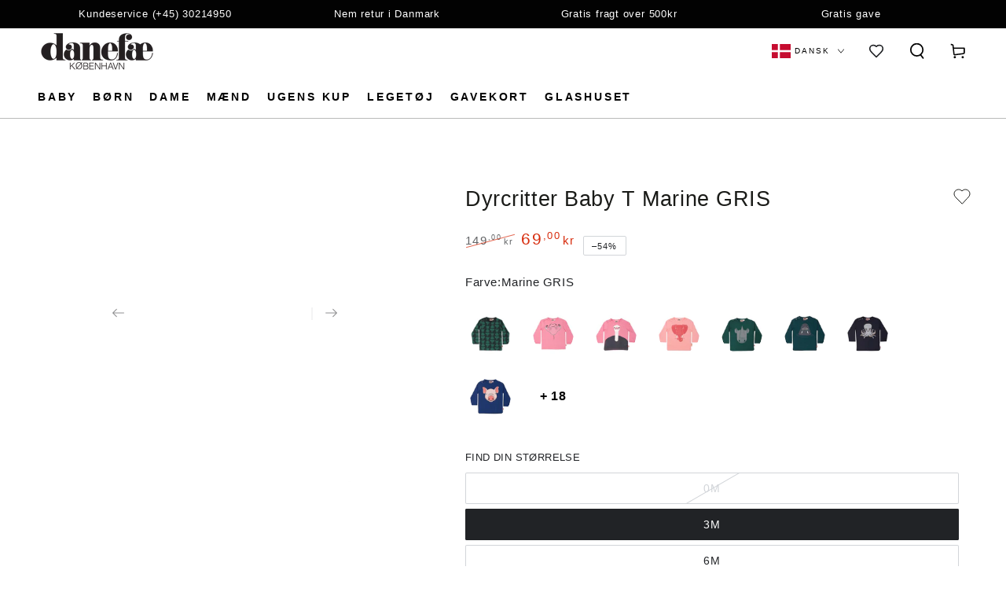

--- FILE ---
content_type: text/html; charset=utf-8
request_url: https://danefae.dk/products/critter-t-marine-gris
body_size: 61081
content:
<!doctype html>
<html class="no-js" lang="da">
  <head>
    <meta charset="utf-8">
    <meta http-equiv="X-UA-Compatible" content="IE=edge">
    <meta name="viewport" content="width=device-width,initial-scale=1">
    <meta name="theme-color" content="">
    <link rel="canonical" href="https://danefae.dk/products/critter-t-marine-gris">
    <link rel="preconnect" href="https://cdn.shopify.com" crossorigin>

    <meta name="google-site-verification" content="XTYeRl_fA2IZiONjIXI7guqEra-YYJyzaVJpRJgg3TI" />

      <script>
    window.dataLayer = window.dataLayer || [];
    function gtag() {
      dataLayer.push(arguments);
    }
    
      gtag('js', new Date());
      gtag('config', 'AW-1001818516');


    if (localStorage.getItem('consentSettings')) {
      gtag('consent', 'default', JSON.parse(localStorage.getItem('consentSettings')));
    } else {
      gtag('consent', 'default', {
        functionality_storage: 'granted',
        analytics_storage: 'denied',
        personalization_storage: 'denied',
        ad_storage: 'denied',
        ad_user_data: 'denied',
        ad_personalization: 'denied',
        wait_for_update: 500,
      });
    }
  </script>


  <script async src="https://www.googletagmanager.com/gtag/js?id=AW-1001818516"></script> 

    <script>(function(w,d,s,l,i){w[l]=w[l]||[];w[l].push({'gtm.start':
new Date().getTime(),event:'gtm.js'});var f=d.getElementsByTagName(s)[0],
j=d.createElement(s),dl=l!='dataLayer'?'&l='+l:'';j.async=true;j.src=
'https://www.googletagmanager.com/gtm.js?id='+i+dl;f.parentNode.insertBefore(j,f);
})(window,document,'script','dataLayer','GTM-KDRVCMP');</script>

    

    <script>
    
      window.cookieBannerJson = {
      "cookiebanner": {
        "policy_link_text": "Privatlivspolitik ",
        "policy_link_url": "/policies/privacy-policy",
        "title": "Vi passer på dine personoplysninger",
        "text": "Vi og vores partnere bruger cookies og andre teknologier til at forbedre din oplevelse, måle ydeevne og skræddersy markedsføring. Se detaljer i vores",
        "button_prefs_open_text": "Administrer præferencer",
        "button_accept_text": "Acceptér",
        "button_decline_text": "Afvis",
        "preferences_title": "Præferencer for cookies",
        "preferences_intro_title": "Du har kontrol over din data",
        "preferences_intro_text": "YDu kan bestemme, hvordan dine data bruges på vores website. Få mere at vide om de cookies, vi bruger, og vælg de cookies, du accepterer, nedenfor.",
        "preferences_button_accept_text": "Acceptér alle",
        "preferences_button_decline_text": "Afvis alle",
        "preferences_button_save_text": "Gem mine valg",
        "preferences_bullet_points_title": "If you accept all cookies",
        "preferences_bullet_points_first_text": "Vores website kan blive forbedret baseret på dine interesser",
        "preferences_bullet_points_second_text": "Dine præferencer kan blive gemt, til du vender tilbage",
        "preferences_bullet_points_third_text": "Du kan se annoncering, der er skræddersyet til dig",
        "purposes_essential_name": "Styring af websitet",
        "purposes_essential_desc": "Disse cookies er nødvendige for, at vores website fungerer og for nødvendige aktiviteter, som at beskytte dig mod svindel.",
        "purposes_performance_name": "Måling af effektiviteten",
        "purposes_performance_desc": "Disse cookies hjælper os med at forstå, hvordan du interagerer med websitet, og hvilken slags indhold der er vigtigt for dig.",
        "purposes_preferences_name": "Lagring af dine præferencer",
        "purposes_preferences_desc": "Disse cookies hjælper os med at huske dine præferencer, som f.eks. dit land eller dit sprog, for at tilpasse dine næste besøg på websitet personligt.",
        "purposes_marketing_name": "Personlig tilpasning af markedsføring",
        "purposes_marketing_desc": "Disse cookies bruges til at levere annoncer på andre websites og markedsføringskommunikation, der er baseret på dine interesser."
      }
    }
  
</script>

<link rel="icon" type="image/png" href="//danefae.dk/cdn/shop/files/apple-icon-180x180.png?crop=center&height=32&v=1710771899&width=32"><title>
      Dyrcritter Baby T Marine GRIS
 &ndash; Danefæ</title><meta name="description" content="Lækker blød DYR bluse  Øko-Tex certificerede materialer og produceret under BSCI-certificerede forhold Farver og søde DYR, som sætter gang i fantasien Skøn bluse fra DYR, som sætter gang i fantasien og giver plads til masser af sjov leg. Lavet i bløde materialer, så blusen er dejlig at have på. Print, farve og form hol">

<meta property="og:site_name" content="Danefæ">
<meta property="og:url" content="https://danefae.dk/products/critter-t-marine-gris">
<meta property="og:title" content="Dyrcritter Baby T Marine GRIS">
<meta property="og:type" content="product">
<meta property="og:description" content="Lækker blød DYR bluse  Øko-Tex certificerede materialer og produceret under BSCI-certificerede forhold Farver og søde DYR, som sætter gang i fantasien Skøn bluse fra DYR, som sætter gang i fantasien og giver plads til masser af sjov leg. Lavet i bløde materialer, så blusen er dejlig at have på. Print, farve og form hol"><meta property="og:image" content="http://danefae.dk/cdn/shop/files/40224-7388.jpg?v=1708304424">
  <meta property="og:image:secure_url" content="https://danefae.dk/cdn/shop/files/40224-7388.jpg?v=1708304424">
  <meta property="og:image:width" content="418">
  <meta property="og:image:height" content="557"><meta property="og:price:amount" content="69,00">
  <meta property="og:price:currency" content="DKK"><meta name="twitter:card" content="summary_large_image">
<meta name="twitter:title" content="Dyrcritter Baby T Marine GRIS">
<meta name="twitter:description" content="Lækker blød DYR bluse  Øko-Tex certificerede materialer og produceret under BSCI-certificerede forhold Farver og søde DYR, som sætter gang i fantasien Skøn bluse fra DYR, som sætter gang i fantasien og giver plads til masser af sjov leg. Lavet i bløde materialer, så blusen er dejlig at have på. Print, farve og form hol">


    <script src="//danefae.dk/cdn/shop/t/4/assets/vendor-v4.js" defer="defer"></script>
    <script src="//danefae.dk/cdn/shop/t/4/assets/pubsub.js?v=104623417541739052901706001183" defer="defer"></script>
    <script src="//danefae.dk/cdn/shop/t/4/assets/global.js?v=140666172727099347381733208251" defer="defer"></script>
    <script src="//danefae.dk/cdn/shop/t/4/assets/edition-consent.js?v=130835197188996612261712661180" defer="defer"></script>
    <script>window.performance && window.performance.mark && window.performance.mark('shopify.content_for_header.start');</script><meta name="facebook-domain-verification" content="kqmjediapswz21fdyumfkwka2mmzh7">
<meta id="shopify-digital-wallet" name="shopify-digital-wallet" content="/58523746374/digital_wallets/dialog">
<meta name="shopify-checkout-api-token" content="9467243a7353954a7abab08a1ca1fc9c">
<meta id="in-context-paypal-metadata" data-shop-id="58523746374" data-venmo-supported="false" data-environment="production" data-locale="en_US" data-paypal-v4="true" data-currency="DKK">
<link rel="alternate" hreflang="x-default" href="https://danefae.dk/products/critter-t-marine-gris">
<link rel="alternate" hreflang="da-DK" href="https://danefae.dk/products/critter-t-marine-gris">
<link rel="alternate" hreflang="en-DK" href="https://danefae.dk/en/products/critter-t-marine-gris">
<link rel="alternate" hreflang="de-DK" href="https://danefae.dk/de/products/critter-t-marine-gris">
<link rel="alternate" type="application/json+oembed" href="https://danefae.dk/products/critter-t-marine-gris.oembed">
<script async="async" src="/checkouts/internal/preloads.js?locale=da-DK"></script>
<script id="shopify-features" type="application/json">{"accessToken":"9467243a7353954a7abab08a1ca1fc9c","betas":["rich-media-storefront-analytics"],"domain":"danefae.dk","predictiveSearch":true,"shopId":58523746374,"locale":"da"}</script>
<script>var Shopify = Shopify || {};
Shopify.shop = "danefae.myshopify.com";
Shopify.locale = "da";
Shopify.currency = {"active":"DKK","rate":"1.0"};
Shopify.country = "DK";
Shopify.theme = {"name":"danefae\/main","id":126521606214,"schema_name":"Be Yours","schema_version":"7.1.1","theme_store_id":null,"role":"main"};
Shopify.theme.handle = "null";
Shopify.theme.style = {"id":null,"handle":null};
Shopify.cdnHost = "danefae.dk/cdn";
Shopify.routes = Shopify.routes || {};
Shopify.routes.root = "/";</script>
<script type="module">!function(o){(o.Shopify=o.Shopify||{}).modules=!0}(window);</script>
<script>!function(o){function n(){var o=[];function n(){o.push(Array.prototype.slice.apply(arguments))}return n.q=o,n}var t=o.Shopify=o.Shopify||{};t.loadFeatures=n(),t.autoloadFeatures=n()}(window);</script>
<script id="shop-js-analytics" type="application/json">{"pageType":"product"}</script>
<script defer="defer" async type="module" src="//danefae.dk/cdn/shopifycloud/shop-js/modules/v2/client.init-shop-cart-sync_ByjAFD2B.da.esm.js"></script>
<script defer="defer" async type="module" src="//danefae.dk/cdn/shopifycloud/shop-js/modules/v2/chunk.common_D-UimmQe.esm.js"></script>
<script defer="defer" async type="module" src="//danefae.dk/cdn/shopifycloud/shop-js/modules/v2/chunk.modal_C_zrfWbZ.esm.js"></script>
<script type="module">
  await import("//danefae.dk/cdn/shopifycloud/shop-js/modules/v2/client.init-shop-cart-sync_ByjAFD2B.da.esm.js");
await import("//danefae.dk/cdn/shopifycloud/shop-js/modules/v2/chunk.common_D-UimmQe.esm.js");
await import("//danefae.dk/cdn/shopifycloud/shop-js/modules/v2/chunk.modal_C_zrfWbZ.esm.js");

  window.Shopify.SignInWithShop?.initShopCartSync?.({"fedCMEnabled":true,"windoidEnabled":true});

</script>
<script>(function() {
  var isLoaded = false;
  function asyncLoad() {
    if (isLoaded) return;
    isLoaded = true;
    var urls = ["\/\/cdn.shopify.com\/proxy\/ec1d3f7e836e3711a8a8abb2f04be3d3c66553e7c947d0eb609f21f4f0ec216d\/shopify.livechatinc.com\/api\/v2\/script\/4defdbda-e745-4d0e-afdc-f634235aa5d2\/widget.js?shop=danefae.myshopify.com\u0026sp-cache-control=cHVibGljLCBtYXgtYWdlPTkwMA","\/\/cdn.shopify.com\/proxy\/c1abd0a3a757ba881b49b8f1fc4a9885554c1b35b4854fda7c68a9511847b20f\/widget.cdn.sprii.io\/sprii-checkout-shopify.js?ver=1762461186453\u0026shop=danefae.myshopify.com\u0026sp-cache-control=cHVibGljLCBtYXgtYWdlPTkwMA"];
    for (var i = 0; i < urls.length; i++) {
      var s = document.createElement('script');
      s.type = 'text/javascript';
      s.async = true;
      s.src = urls[i];
      var x = document.getElementsByTagName('script')[0];
      x.parentNode.insertBefore(s, x);
    }
  };
  if(window.attachEvent) {
    window.attachEvent('onload', asyncLoad);
  } else {
    window.addEventListener('load', asyncLoad, false);
  }
})();</script>
<script id="__st">var __st={"a":58523746374,"offset":3600,"reqid":"925d3340-2f16-4bb4-a2b4-3263e9b3983e-1769222220","pageurl":"danefae.dk\/products\/critter-t-marine-gris","u":"9306ffa96843","p":"product","rtyp":"product","rid":7301968592966};</script>
<script>window.ShopifyPaypalV4VisibilityTracking = true;</script>
<script id="captcha-bootstrap">!function(){'use strict';const t='contact',e='account',n='new_comment',o=[[t,t],['blogs',n],['comments',n],[t,'customer']],c=[[e,'customer_login'],[e,'guest_login'],[e,'recover_customer_password'],[e,'create_customer']],r=t=>t.map((([t,e])=>`form[action*='/${t}']:not([data-nocaptcha='true']) input[name='form_type'][value='${e}']`)).join(','),a=t=>()=>t?[...document.querySelectorAll(t)].map((t=>t.form)):[];function s(){const t=[...o],e=r(t);return a(e)}const i='password',u='form_key',d=['recaptcha-v3-token','g-recaptcha-response','h-captcha-response',i],f=()=>{try{return window.sessionStorage}catch{return}},m='__shopify_v',_=t=>t.elements[u];function p(t,e,n=!1){try{const o=window.sessionStorage,c=JSON.parse(o.getItem(e)),{data:r}=function(t){const{data:e,action:n}=t;return t[m]||n?{data:e,action:n}:{data:t,action:n}}(c);for(const[e,n]of Object.entries(r))t.elements[e]&&(t.elements[e].value=n);n&&o.removeItem(e)}catch(o){console.error('form repopulation failed',{error:o})}}const l='form_type',E='cptcha';function T(t){t.dataset[E]=!0}const w=window,h=w.document,L='Shopify',v='ce_forms',y='captcha';let A=!1;((t,e)=>{const n=(g='f06e6c50-85a8-45c8-87d0-21a2b65856fe',I='https://cdn.shopify.com/shopifycloud/storefront-forms-hcaptcha/ce_storefront_forms_captcha_hcaptcha.v1.5.2.iife.js',D={infoText:'Beskyttet af hCaptcha',privacyText:'Beskyttelse af persondata',termsText:'Vilkår'},(t,e,n)=>{const o=w[L][v],c=o.bindForm;if(c)return c(t,g,e,D).then(n);var r;o.q.push([[t,g,e,D],n]),r=I,A||(h.body.append(Object.assign(h.createElement('script'),{id:'captcha-provider',async:!0,src:r})),A=!0)});var g,I,D;w[L]=w[L]||{},w[L][v]=w[L][v]||{},w[L][v].q=[],w[L][y]=w[L][y]||{},w[L][y].protect=function(t,e){n(t,void 0,e),T(t)},Object.freeze(w[L][y]),function(t,e,n,w,h,L){const[v,y,A,g]=function(t,e,n){const i=e?o:[],u=t?c:[],d=[...i,...u],f=r(d),m=r(i),_=r(d.filter((([t,e])=>n.includes(e))));return[a(f),a(m),a(_),s()]}(w,h,L),I=t=>{const e=t.target;return e instanceof HTMLFormElement?e:e&&e.form},D=t=>v().includes(t);t.addEventListener('submit',(t=>{const e=I(t);if(!e)return;const n=D(e)&&!e.dataset.hcaptchaBound&&!e.dataset.recaptchaBound,o=_(e),c=g().includes(e)&&(!o||!o.value);(n||c)&&t.preventDefault(),c&&!n&&(function(t){try{if(!f())return;!function(t){const e=f();if(!e)return;const n=_(t);if(!n)return;const o=n.value;o&&e.removeItem(o)}(t);const e=Array.from(Array(32),(()=>Math.random().toString(36)[2])).join('');!function(t,e){_(t)||t.append(Object.assign(document.createElement('input'),{type:'hidden',name:u})),t.elements[u].value=e}(t,e),function(t,e){const n=f();if(!n)return;const o=[...t.querySelectorAll(`input[type='${i}']`)].map((({name:t})=>t)),c=[...d,...o],r={};for(const[a,s]of new FormData(t).entries())c.includes(a)||(r[a]=s);n.setItem(e,JSON.stringify({[m]:1,action:t.action,data:r}))}(t,e)}catch(e){console.error('failed to persist form',e)}}(e),e.submit())}));const S=(t,e)=>{t&&!t.dataset[E]&&(n(t,e.some((e=>e===t))),T(t))};for(const o of['focusin','change'])t.addEventListener(o,(t=>{const e=I(t);D(e)&&S(e,y())}));const B=e.get('form_key'),M=e.get(l),P=B&&M;t.addEventListener('DOMContentLoaded',(()=>{const t=y();if(P)for(const e of t)e.elements[l].value===M&&p(e,B);[...new Set([...A(),...v().filter((t=>'true'===t.dataset.shopifyCaptcha))])].forEach((e=>S(e,t)))}))}(h,new URLSearchParams(w.location.search),n,t,e,['guest_login'])})(!0,!0)}();</script>
<script integrity="sha256-4kQ18oKyAcykRKYeNunJcIwy7WH5gtpwJnB7kiuLZ1E=" data-source-attribution="shopify.loadfeatures" defer="defer" src="//danefae.dk/cdn/shopifycloud/storefront/assets/storefront/load_feature-a0a9edcb.js" crossorigin="anonymous"></script>
<script data-source-attribution="shopify.dynamic_checkout.dynamic.init">var Shopify=Shopify||{};Shopify.PaymentButton=Shopify.PaymentButton||{isStorefrontPortableWallets:!0,init:function(){window.Shopify.PaymentButton.init=function(){};var t=document.createElement("script");t.src="https://danefae.dk/cdn/shopifycloud/portable-wallets/latest/portable-wallets.da.js",t.type="module",document.head.appendChild(t)}};
</script>
<script data-source-attribution="shopify.dynamic_checkout.buyer_consent">
  function portableWalletsHideBuyerConsent(e){var t=document.getElementById("shopify-buyer-consent"),n=document.getElementById("shopify-subscription-policy-button");t&&n&&(t.classList.add("hidden"),t.setAttribute("aria-hidden","true"),n.removeEventListener("click",e))}function portableWalletsShowBuyerConsent(e){var t=document.getElementById("shopify-buyer-consent"),n=document.getElementById("shopify-subscription-policy-button");t&&n&&(t.classList.remove("hidden"),t.removeAttribute("aria-hidden"),n.addEventListener("click",e))}window.Shopify?.PaymentButton&&(window.Shopify.PaymentButton.hideBuyerConsent=portableWalletsHideBuyerConsent,window.Shopify.PaymentButton.showBuyerConsent=portableWalletsShowBuyerConsent);
</script>
<script data-source-attribution="shopify.dynamic_checkout.cart.bootstrap">document.addEventListener("DOMContentLoaded",(function(){function t(){return document.querySelector("shopify-accelerated-checkout-cart, shopify-accelerated-checkout")}if(t())Shopify.PaymentButton.init();else{new MutationObserver((function(e,n){t()&&(Shopify.PaymentButton.init(),n.disconnect())})).observe(document.body,{childList:!0,subtree:!0})}}));
</script>
<script id='scb4127' type='text/javascript' async='' src='https://danefae.dk/cdn/shopifycloud/privacy-banner/storefront-banner.js'></script><link id="shopify-accelerated-checkout-styles" rel="stylesheet" media="screen" href="https://danefae.dk/cdn/shopifycloud/portable-wallets/latest/accelerated-checkout-backwards-compat.css" crossorigin="anonymous">
<style id="shopify-accelerated-checkout-cart">
        #shopify-buyer-consent {
  margin-top: 1em;
  display: inline-block;
  width: 100%;
}

#shopify-buyer-consent.hidden {
  display: none;
}

#shopify-subscription-policy-button {
  background: none;
  border: none;
  padding: 0;
  text-decoration: underline;
  font-size: inherit;
  cursor: pointer;
}

#shopify-subscription-policy-button::before {
  box-shadow: none;
}

      </style>
<script id="sections-script" data-sections="header" defer="defer" src="//danefae.dk/cdn/shop/t/4/compiled_assets/scripts.js?v=27857"></script>
<script>window.performance && window.performance.mark && window.performance.mark('shopify.content_for_header.end');</script>

<style data-shopify>
  
  
  
  
  

  :root {
    --font-body-family: "system_ui", -apple-system, 'Segoe UI', Roboto, 'Helvetica Neue', 'Noto Sans', 'Liberation Sans', Arial, sans-serif, 'Apple Color Emoji', 'Segoe UI Emoji', 'Segoe UI Symbol', 'Noto Color Emoji';
    --font-body-style: normal;
    --font-body-weight: 400;

    --font-heading-family: "system_ui", -apple-system, 'Segoe UI', Roboto, 'Helvetica Neue', 'Noto Sans', 'Liberation Sans', Arial, sans-serif, 'Apple Color Emoji', 'Segoe UI Emoji', 'Segoe UI Symbol', 'Noto Color Emoji';
    --font-heading-style: normal;
    --font-heading-weight: 400;

    --font-body-scale: 1.0;
    --font-heading-scale: 0.95;

    --font-navigation-family: var(--font-body-family);
    --font-navigation-size: 12px;
    --font-navigation-weight: var(--font-body-weight);
    --font-button-family: var(--font-body-family);
    --font-button-size: 14px;
    --font-button-baseline: 0.2rem;
    --font-price-family: var(--font-body-family);
    --font-price-scale: var(--font-body-scale);

    --color-base-text: 33, 35, 38;
    --color-base-background: 255, 255, 255;
    --color-base-solid-button-labels: 255, 255, 255;
    --color-base-outline-button-labels: 33, 35, 38;
    --color-base-accent: 26, 27, 24;
    --color-base-heading: 26, 27, 24;
    --color-base-border: 210, 213, 217;
    --color-placeholder: 243, 243, 243;
    --color-overlay: 33, 35, 38;
    --color-keyboard-focus: 135, 173, 245;
    --color-shadow: 168, 232, 226;
    --shadow-opacity: 1;

    --color-background-dark: 235, 235, 235;
    --color-price: #1a1b18;
    --color-sale-price: #d72c0d;
    --color-sale-badge-background: #d72c0d;
    --color-reviews: #ffb503;
    --color-critical: #d72c0d;
    --color-success: #008060;
    --color-highlight: 187, 255, 0;

    --payment-terms-background-color: #ffffff;
    --page-width: 160rem;
    --page-width-margin: 0rem;

    --card-color-scheme: var(--color-placeholder);
    --card-text-alignment: start;
    --card-flex-alignment: flex-start;
    --card-image-padding: 0px;
    --card-border-width: 0px;
    --card-radius: 0px;
    --card-shadow-horizontal-offset: 0px;
    --card-shadow-vertical-offset: 0px;
    
    --button-radius: 2px;
    --button-border-width: 1px;
    --button-shadow-horizontal-offset: 0px;
    --button-shadow-vertical-offset: 0px;

    --spacing-sections-desktop: 0px;
    --spacing-sections-mobile: 0px;

    --gradient-free-ship-progress: linear-gradient(180deg, rgba(26, 27, 24, 1), rgba(26, 27, 24, 1) 100%);
    --gradient-free-ship-complete: linear-gradient(46deg, rgba(26, 27, 24, 1) 13%, rgba(26, 27, 24, 1) 83%);
  }

  *,
  *::before,
  *::after {
    box-sizing: inherit;
  }

  html {
    box-sizing: border-box;
    font-size: calc(var(--font-body-scale) * 62.5%);
    height: 100%;
  }

  body {
    min-height: 100%;
    margin: 0;
    font-size: 1.5rem;
    letter-spacing: 0.06rem;
    line-height: calc(1 + 0.8 / var(--font-body-scale));
    font-family: var(--font-body-family);
    font-style: var(--font-body-style);
    font-weight: var(--font-body-weight);
  }

  @media screen and (min-width: 750px) {
    body {
      font-size: 1.6rem;
    }
  }</style><svg viewBox="0 0 122 53" fill="none" style="display:none;"><defs><path id="hlCircle" d="M119.429 6.64904C100.715 1.62868 55.3088 -4.62247 23.3966 10.5358C-8.5157 25.694 0.331084 39.5052 9.60732 45.0305C18.8835 50.5558 53.0434 57.468 96.7751 45.0305C111.541 40.8309 135.673 24.379 109.087 13.4508C105.147 11.8313 93.2293 8.5924 77.0761 8.5924" stroke="currentColor" stroke-linecap="round" stroke-linejoin="round"></path></defs></svg><link href="//danefae.dk/cdn/shop/t/4/assets/base.css?v=152512615060176826451739447086" rel="stylesheet" type="text/css" media="all" /><link rel="stylesheet" href="//danefae.dk/cdn/shop/t/4/assets/component-predictive-search.css?v=171241558667998333131706001184" media="print" onload="this.media='all'"><link rel="stylesheet" href="//danefae.dk/cdn/shop/t/4/assets/component-quick-view.css?v=59835327736359283131706284853" media="print" onload="this.media='all'"><script>
    document.documentElement.classList.replace('no-js', 'js');
  
    window.theme = window.theme || {};

    theme.routes = {
      root_url: '/',
      cart_url: '/cart',
      cart_add_url: '/cart/add',
      cart_change_url: '/cart/change',
      cart_update_url: '/cart/update',
      search_url: '/search',
      predictive_search_url: '/search/suggest'
    };

    theme.cartStrings = {
      error: `Der opstod en fejl under opdatering af din indkøbskurv. Prøv igen.`,
      quantityError: `Du kan kun tilføje [quantity] af denne vare til din indkøbskurv.`
    };

    theme.variantStrings = {
      addToCart: `Læg i kurv`,
      soldOut: `Udsolgt`,
      unavailable: `Ikke tilgængelig`,
      preOrder: `Forudbestil`
    };

    theme.accessibilityStrings = {
      imageAvailable: `I18n Error: Missing interpolation value &quot;indeks&quot; for &quot;Billedet {{ indeks }} er nu tilgængeligt i gallerivisning&quot;`,
      shareSuccess: `Link kopieret til udklipsholder`
    }

    theme.dateStrings = {
      d: `D`,
      day: `Dag`,
      days: `Dage`,
      hour: `Time`,
      hours: `Timer`,
      minute: `Minut`,
      minutes: `Minutter`,
      second: `Sekund`,
      seconds: `Sekunder`
    };theme.shopSettings = {
      moneyFormat: "{{amount_with_comma_separator}} kr",
      isoCode: "DKK",
      cartDrawer: true,
      currencyCode: false
    };

    theme.settings = {
      themeName: 'Be Yours',
      themeVersion: '7.1.1',
      agencyId: ''
    };
  </script>
  <script>
window.dataLayer = window.dataLayer || [];

function gtag() {
  dataLayer.push(arguments);
}

const defaultConsentSettings = {
  functionality_storage: 'granted',
  analytics_storage: 'denied',
  personalization_storage: 'denied',
  ad_storage: 'denied',
  ad_user_data: 'denied',
  ad_personalization: 'denied',
  wait_for_update: 3000,
};

const consentSettings = localStorage.getItem('consentSettings')
  ? JSON.parse(localStorage.getItem('consentSettings'))
  : defaultConsentSettings;

gtag('consent', 'default', consentSettings);
gtag('set', 'ads_data_redaction', false);
gtag('set', 'url_passthrough', true);
</script>

    


  <script>
    window.customDataLayerEnabled = true;
  </script>
  
  <script>
    window.editionUserData = {
      address1: undefined,
      address2: undefined,
      city: undefined,
      country: undefined,
      countryCode: undefined,
      email: undefined,
      firstName: undefined,
      lastName: undefined,
      id: undefined,
      ordersCount: undefined,
      phone: undefined,
      province: undefined,
      provinceCode: undefined,
      tags: undefined,
      totalSpent: undefined,
      type: "guest",
      zip: undefined,
      acceptsMarketing: undefined,
      isReturningCustomer: false,
      currency: "DKK",
      locale: "da",
    }
  </script>

  
  <script>
    const urlParams = new URLSearchParams(window.location.search);

    window.editionContextData = {
      pageType: 'product',
      page: {
        type: 'product',
        title: 'Dyrcritter Baby T Marine GRIS',
        url: `${window.location.href}`,
      },
      shopDomain: 'danefae.dk',
      promotion: {
        utmSource: urlParams.get('utm_source'),
        utmMedium: urlParams.get('utm_medium'),
        utmCampaign: urlParams.get('utm_campaign'),
        utmTerm: urlParams.get('utm_term'),
        utmContent: urlParams.get('utm_content'),
      }
    };
  </script>

  
  
    <script>
      window.editionProductData = {"id":7301968592966,"title":"Dyrcritter Baby T Marine GRIS","handle":"critter-t-marine-gris","description":"\u003cdiv data-content-type=\"html\" data-appearance=\"default\" data-element=\"main\"\u003eLækker blød DYR bluse \nØko-Tex certificerede materialer og produceret under BSCI-certificerede forhold\nFarver og søde DYR, som sætter gang i fantasien\n\n\nSkøn bluse fra DYR, som sætter gang i fantasien og giver plads til masser af sjov leg. Lavet i bløde materialer, så blusen er dejlig at have på. Print, farve og form holder vask efter vask, så blusen bliver ved med at se lækker ud også efter mange vaske, og så blusen kan gå i arv og miljøet skånes. Hele DYR kollektionen er lavet i naturlige materialer, primært bomuld, som er øko-tex certificeret. Printet indeholder ikke skadelige stoffer. Vi tester løbende kvalitet, at tøjet ikke indeholder skadelige stoffer, at produktionen foregår under hensyntagen til miljøet og at arbejdsforholdene er gode, både ved selv at besøge vores producenter, og ved kun at arbejde med certificerede producenter. \nBørnetøj fra DYR er populært hos dyreelskende børn, og vi lover, at en DYR bluse vil bringe lykke!\u003c\/div\u003e","published_at":"2024-02-19T02:00:13+01:00","created_at":"2024-02-19T02:00:14+01:00","vendor":"Dyr Cph","type":"NAV_KONFIGURERBAR","tags":["BEHOLD","BW-PRICE-20NOV","Category__\/BABY","Category__\/BABY\/Outlet","Category__\/BABY\/Outlet\/Overdele","Category__\/BØRN\/Brands","Category__\/BØRN\/Brands\/DYR Cph","KUN-B2C","LAGER1","Lagersalg DYR","Sep30-PriceUpdate"],"price":6900,"price_min":6900,"price_max":6900,"available":true,"price_varies":false,"compare_at_price":14900,"compare_at_price_min":14900,"compare_at_price_max":14900,"compare_at_price_varies":false,"variants":[{"id":41100165349446,"title":"0M","option1":"0M","option2":null,"option3":null,"sku":"402247388010","requires_shipping":true,"taxable":true,"featured_image":null,"available":false,"name":"Dyrcritter Baby T Marine GRIS - 0M","public_title":"0M","options":["0M"],"price":6900,"weight":0,"compare_at_price":14900,"inventory_management":"shopify","barcode":null,"requires_selling_plan":false,"selling_plan_allocations":[],"quantity_rule":{"min":1,"max":null,"increment":1}},{"id":41100165382214,"title":"3M","option1":"3M","option2":null,"option3":null,"sku":"402247388020","requires_shipping":true,"taxable":true,"featured_image":null,"available":true,"name":"Dyrcritter Baby T Marine GRIS - 3M","public_title":"3M","options":["3M"],"price":6900,"weight":100,"compare_at_price":14900,"inventory_management":"shopify","barcode":"5711332938989","requires_selling_plan":false,"selling_plan_allocations":[],"quantity_rule":{"min":1,"max":null,"increment":1}},{"id":41100165414982,"title":"6M","option1":"6M","option2":null,"option3":null,"sku":"402247388030","requires_shipping":true,"taxable":true,"featured_image":null,"available":true,"name":"Dyrcritter Baby T Marine GRIS - 6M","public_title":"6M","options":["6M"],"price":6900,"weight":100,"compare_at_price":14900,"inventory_management":"shopify","barcode":"5711332938996","requires_selling_plan":false,"selling_plan_allocations":[],"quantity_rule":{"min":1,"max":null,"increment":1}},{"id":41100165447750,"title":"9M","option1":"9M","option2":null,"option3":null,"sku":"402247388040","requires_shipping":true,"taxable":true,"featured_image":null,"available":true,"name":"Dyrcritter Baby T Marine GRIS - 9M","public_title":"9M","options":["9M"],"price":6900,"weight":100,"compare_at_price":14900,"inventory_management":"shopify","barcode":"5711332939009","requires_selling_plan":false,"selling_plan_allocations":[],"quantity_rule":{"min":1,"max":null,"increment":1}},{"id":41100165480518,"title":"1Y","option1":"1Y","option2":null,"option3":null,"sku":"402247388050","requires_shipping":true,"taxable":true,"featured_image":null,"available":false,"name":"Dyrcritter Baby T Marine GRIS - 1Y","public_title":"1Y","options":["1Y"],"price":6900,"weight":0,"compare_at_price":14900,"inventory_management":"shopify","barcode":null,"requires_selling_plan":false,"selling_plan_allocations":[],"quantity_rule":{"min":1,"max":null,"increment":1}},{"id":41100165513286,"title":"1.5Y","option1":"1.5Y","option2":null,"option3":null,"sku":"402247388060","requires_shipping":true,"taxable":true,"featured_image":null,"available":false,"name":"Dyrcritter Baby T Marine GRIS - 1.5Y","public_title":"1.5Y","options":["1.5Y"],"price":6900,"weight":0,"compare_at_price":14900,"inventory_management":"shopify","barcode":null,"requires_selling_plan":false,"selling_plan_allocations":[],"quantity_rule":{"min":1,"max":null,"increment":1}},{"id":41100165546054,"title":"2Y","option1":"2Y","option2":null,"option3":null,"sku":"402247388070","requires_shipping":true,"taxable":true,"featured_image":null,"available":false,"name":"Dyrcritter Baby T Marine GRIS - 2Y","public_title":"2Y","options":["2Y"],"price":6900,"weight":0,"compare_at_price":14900,"inventory_management":"shopify","barcode":null,"requires_selling_plan":false,"selling_plan_allocations":[],"quantity_rule":{"min":1,"max":null,"increment":1}}],"images":["\/\/danefae.dk\/cdn\/shop\/files\/40224-7388.jpg?v=1708304424"],"featured_image":"\/\/danefae.dk\/cdn\/shop\/files\/40224-7388.jpg?v=1708304424","options":["Size"],"media":[{"alt":null,"id":23294151688262,"position":1,"preview_image":{"aspect_ratio":0.75,"height":557,"width":418,"src":"\/\/danefae.dk\/cdn\/shop\/files\/40224-7388.jpg?v=1708304424"},"aspect_ratio":0.75,"height":557,"media_type":"image","src":"\/\/danefae.dk\/cdn\/shop\/files\/40224-7388.jpg?v=1708304424","width":418}],"requires_selling_plan":false,"selling_plan_groups":[],"content":"\u003cdiv data-content-type=\"html\" data-appearance=\"default\" data-element=\"main\"\u003eLækker blød DYR bluse \nØko-Tex certificerede materialer og produceret under BSCI-certificerede forhold\nFarver og søde DYR, som sætter gang i fantasien\n\n\nSkøn bluse fra DYR, som sætter gang i fantasien og giver plads til masser af sjov leg. Lavet i bløde materialer, så blusen er dejlig at have på. Print, farve og form holder vask efter vask, så blusen bliver ved med at se lækker ud også efter mange vaske, og så blusen kan gå i arv og miljøet skånes. Hele DYR kollektionen er lavet i naturlige materialer, primært bomuld, som er øko-tex certificeret. Printet indeholder ikke skadelige stoffer. Vi tester løbende kvalitet, at tøjet ikke indeholder skadelige stoffer, at produktionen foregår under hensyntagen til miljøet og at arbejdsforholdene er gode, både ved selv at besøge vores producenter, og ved kun at arbejde med certificerede producenter. \nBørnetøj fra DYR er populært hos dyreelskende børn, og vi lover, at en DYR bluse vil bringe lykke!\u003c\/div\u003e"};
    </script>
  

  
  

    




  <style>
    .shopify-pc__banner__dialog,
    .shopify-pc__prefs__dialog {
      width: 490px !important;
      position: fixed !important; /* Make sure the element is positioned absolutely or relatively */
      left: 50% !important;
      top: 50% !important;
      transform: translate(-50%,-50%) !important;
      max-height: max-content !important;
      color: #000000 !important;
      background-color: #ffffff !important;
      box-shadow: 0 0 100vh 100vw rgba(0,0,0,0.5) !important;
      border-radius: 0px !important;
      max-width: calc(100% - 2rem) !important;
      overflow-y: auto !important;
      padding: 24px !important;
    }
    
    .shopify-pc__prefs__dialog {
      width: calc(100% - 10rem) !important;
      max-width: calc(100% - 2rem) !important;
    }
    
    @media (max-width: 768px) {
      .shopify-pc__banner__dialog,
      .shopify-pc__prefs__dialog {
        max-height: calc(100% - 2rem) !important;
        max-width: calc(100% - 2rem) !important;
        width: calc(100% - 2rem) !important;
      }
    }
    
    .shopify-pc__banner__dialog h2,
    .shopify-pc__banner__dialog a,
    .shopify-pc__prefs__dialog h2,
    .shopify-pc__prefs__dialog a,
    .shopify-pc__prefs__dialog h3,
    .shopify-pc__prefs__dialog h4,
    .shopify-pc__prefs__dialog h5,
    .shopify-pc__prefs__dialog h6,
    .shopify-pc__prefs__dialog ul,
    .shopify-pc__prefs__dialog ol,
    .shopify-pc__prefs__dialog li,
    .shopify-pc__prefs__dialog p,
    .shopify-pc__prefs__dialog label,
    .shopify-pc__banner__dialog label {
      color: #000000 !important;
    }
    
    .shopify-pc__banner__dialog h2 {
      margin: 20px 0 !important;
    }
    
    .shopify-pc__banner__body {
      width: 100%;
      margin-bottom: 20px !important;
    }
    
    .shopify-pc__banner__body p {
      color: #000000 !important;
    }
    
    .shopify-pc__prefs__option label span svg {
      background: hsl(0deg, 0%, 100%, 100%) !important;
      border-radius: 3px !important;
    }
    
    .shopify-pc__prefs__option label span {
      background: hsl(0deg, 0%, 100%, 100%) !important;
    }
    
    .shopify-pc__prefs__option label span svg path {
      fill: #000000 !important;
    }
    
    .shopify-pc__banner__dialog button {
      line-height: 0% !important;
    }
    
    #shopify-pc__banner__btn-manage-prefs {
      text-decoration: none !important;
      font-family: inherit !important;
      font-size: 100% !important;
      flex-basis: 50% !important;
      border-radius: 0px !important;
      line-height: 120% !important;
      height: unset !important;
      text-align: center !important;
      color: #000000 !important;
      background: #ffffff !important;
      border: 1px solid #919191 !important;
    }
    
    #shopify-pc__banner__btn-manage-prefs button {
      text-transform: none !important;
    }
    
    .shopify-pc__banner__btns {
      display: grid !important;
      gap: 12px !important;
      grid-template-columns: repeat(2, 1fr) !important;
      grid-template-rows: repeat(2, 1fr) !important;
      grid-column-gap: 0px;
      grid-row-gap: 0px;
      max-height: 120px !important;
    }
    
    .shopify-pc__banner__btn-manage-prefs {
      display: flex !important;
      justify-content: center !important;
      padding: 15px 0 12px !important;
      align-items: center !important;
      grid-area: 1 / 1 / 2 / 2 !important;
      margin: 0 !important;
    }
    
    .shopify-pc__banner__dialog button.shopify-pc__banner__btn-accept {
      border: 1px solid #ffffff !important;
      color: #ffffff !important;
      background: #000000 !important;
      border-radius: 0px !important;
    }
    
    .shopify-pc__banner__btn-accept {
      display: flex !important;
      padding: 15px 0 12px !important;
      justify-content: center !important;
      align-items: center !important;
      grid-area: 1 / 2 / 2 / 3 !important;
      margin: 0 !important;
      border-radius: 0px !important;
    }
    
    .shopify-pc__banner__btn-decline {
      display: flex !important;
      justify-content: center !important;
      align-items: center !important;
      grid-area: 2 / 1 / 3 / 3 !important;
      padding: 20px 0 !important;
      margin: 0 !important;
      max-height: 100px !important;
      height: 100% !important;
      border-radius: 0px !important;
    }
    
    button#shopify-pc__banner__btn-decline {
      text-decoration: underline !important;
      background: #ffffff !important;
      border: 1px solid #ffffff !important;
      color: #000000 !important;
      padding: 0px !important;
      margin: 0 !important;
      max-height: 100px !important;
      height: 100% !important;
      border-radius: 0px !important;
    }
    
    #shopify-pc__prefs__header-accept {
      color: #ffffff !important;
      background: #000000 !important;
      border: 1px solid #ffffff !important;
      border-radius: 0px !important;
    }
    
    #shopify-pc__prefs__header-decline {
      color: #000000 !important;
      background: #ffffff !important;
      border: 1px solid #919191 !important;
      border-radius: 0px !important;
    }
    
    #shopify-pc__prefs__header-save {
      color: #ffffff !important;
      background: #000000 !important;
      border: 1px solid #ffffff !important;
      border-radius: 0px !important;
    }
    
    #shopify-pc__banner {
      height: fit-content !important;
    }
  </style>





    <script>
      
        window.giftWithProduct = null
        window.giftwithProductPrice = null
      
      
      
        window.giftLogicCartProducts = null
      
      
      
        window.giftLogicCartTotal = null
      
    </script><link href="//danefae.dk/cdn/shop/t/4/assets/edition.css?v=3166070023183438271748939226" rel="stylesheet" type="text/css" media="all" /><script src="//danefae.dk/cdn/shop/t/4/assets/edition.js?v=86264433867812399021759221087" defer></script>
    <script src="//danefae.dk/cdn/shop/t/4/assets/app_two.js?v=6926751461513487971759221085" defer></script>
    <script src="//danefae.dk/cdn/shop/t/4/assets/old-scripts.js?v=14974905364007419511739446889" defer></script>
  <!-- BEGIN app block: shopify://apps/sc-easy-redirects/blocks/app/be3f8dbd-5d43-46b4-ba43-2d65046054c2 -->
    <!-- common for all pages -->
    
    
        
            <script src="https://cdn.shopify.com/extensions/264f3360-3201-4ab7-9087-2c63466c86a3/sc-easy-redirects-5/assets/esc-redirect-app.js" async></script>
        
    




<!-- END app block --><!-- BEGIN app block: shopify://apps/judge-me-reviews/blocks/judgeme_core/61ccd3b1-a9f2-4160-9fe9-4fec8413e5d8 --><!-- Start of Judge.me Core -->






<link rel="dns-prefetch" href="https://cdn2.judge.me/cdn/widget_frontend">
<link rel="dns-prefetch" href="https://cdn.judge.me">
<link rel="dns-prefetch" href="https://cdn1.judge.me">
<link rel="dns-prefetch" href="https://api.judge.me">

<script data-cfasync='false' class='jdgm-settings-script'>window.jdgmSettings={"pagination":5,"disable_web_reviews":false,"badge_no_review_text":"Ingen anmeldelser","badge_n_reviews_text":"{{ n }} anmeldelse/anmeldelser","hide_badge_preview_if_no_reviews":true,"badge_hide_text":false,"enforce_center_preview_badge":false,"widget_title":"Kundeanmeldelser","widget_open_form_text":"Skriv en anmeldelse","widget_close_form_text":"Annuller anmeldelse","widget_refresh_page_text":"Opdater siden","widget_summary_text":"Baseret på {{ number_of_reviews }} anmeldelse/anmeldelser","widget_no_review_text":"Vær den første til at skrive en anmeldelse","widget_name_field_text":"Visningsnavn","widget_verified_name_field_text":"Verificeret navn (offentligt)","widget_name_placeholder_text":"Visningsnavn","widget_required_field_error_text":"Dette felt er påkrævet.","widget_email_field_text":"E-mailadresse","widget_verified_email_field_text":"Verificeret email (privat, kan ikke redigeres)","widget_email_placeholder_text":"Din e-mailadresse","widget_email_field_error_text":"Indtast venligst en gyldig e-mailadresse.","widget_rating_field_text":"Vurdering","widget_review_title_field_text":"Anmeldelsestitel","widget_review_title_placeholder_text":"Giv din anmeldelse en titel","widget_review_body_field_text":"Anmeldelsesindhold","widget_review_body_placeholder_text":"Begynd at skrive her...","widget_pictures_field_text":"Billede/Video (valgfrit)","widget_submit_review_text":"Indsend anmeldelse","widget_submit_verified_review_text":"Indsend verificeret anmeldelse","widget_submit_success_msg_with_auto_publish":"Tak! Opdater venligst siden om et øjeblik for at se din anmeldelse. Du kan fjerne eller redigere din anmeldelse ved at logge ind på \u003ca href='https://judge.me/login' target='_blank' rel='nofollow noopener'\u003eJudge.me\u003c/a\u003e","widget_submit_success_msg_no_auto_publish":"Tak! Din anmeldelse vil blive offentliggjort, så snart den er godkendt af butiksadministratoren. Du kan fjerne eller redigere din anmeldelse ved at logge ind på \u003ca href='https://judge.me/login' target='_blank' rel='nofollow noopener'\u003eJudge.me\u003c/a\u003e","widget_show_default_reviews_out_of_total_text":"Viser {{ n_reviews_shown }} ud af {{ n_reviews }} anmeldelser.","widget_show_all_link_text":"Vis alle","widget_show_less_link_text":"Vis mindre","widget_author_said_text":"{{ reviewer_name }} sagde:","widget_days_text":"{{ n }} dag/dage siden","widget_weeks_text":"{{ n }} uge/uger siden","widget_months_text":"{{ n }} måned/måneder siden","widget_years_text":"{{ n }} år siden","widget_yesterday_text":"I går","widget_today_text":"I dag","widget_replied_text":"\u003e\u003e {{ shop_name }} svarede:","widget_read_more_text":"Læs mere","widget_reviewer_name_as_initial":"","widget_rating_filter_color":"#fbcd0a","widget_rating_filter_see_all_text":"Se alle anmeldelser","widget_sorting_most_recent_text":"Seneste","widget_sorting_highest_rating_text":"Højeste vurdering","widget_sorting_lowest_rating_text":"Laveste vurdering","widget_sorting_with_pictures_text":"Kun billeder","widget_sorting_most_helpful_text":"Mest hjælpsom","widget_open_question_form_text":"Stil et spørgsmål","widget_reviews_subtab_text":"Anmeldelser","widget_questions_subtab_text":"Spørgsmål","widget_question_label_text":"Spørgsmål","widget_answer_label_text":"Svar","widget_question_placeholder_text":"Skriv dit spørgsmål her","widget_submit_question_text":"Indsend spørgsmål","widget_question_submit_success_text":"Tak for dit spørgsmål! Vi vil give dig besked, når det bliver besvaret.","verified_badge_text":"Verificeret","verified_badge_bg_color":"","verified_badge_text_color":"","verified_badge_placement":"left-of-reviewer-name","widget_review_max_height":"","widget_hide_border":false,"widget_social_share":false,"widget_thumb":false,"widget_review_location_show":false,"widget_location_format":"","all_reviews_include_out_of_store_products":true,"all_reviews_out_of_store_text":"(uden for butikken)","all_reviews_pagination":100,"all_reviews_product_name_prefix_text":"om","enable_review_pictures":true,"enable_question_anwser":false,"widget_theme":"default","review_date_format":"dd/mm/yy","default_sort_method":"most-recent","widget_product_reviews_subtab_text":"Produktanmeldelser","widget_shop_reviews_subtab_text":"Butikanmeldelser","widget_other_products_reviews_text":"Anmeldelser for andre produkter","widget_store_reviews_subtab_text":"Butikanmeldelser","widget_no_store_reviews_text":"Denne butik har endnu ikke modtaget nogen anmeldelser","widget_web_restriction_product_reviews_text":"Dette produkt har endnu ikke modtaget nogen anmeldelser","widget_no_items_text":"Ingen elementer fundet","widget_show_more_text":"Vis flere","widget_write_a_store_review_text":"Skriv en butikanmeldelse","widget_other_languages_heading":"Anmeldelser på andre sprog","widget_translate_review_text":"Oversæt anmeldelse til {{ language }}","widget_translating_review_text":"Oversætter...","widget_show_original_translation_text":"Vis original ({{ language }})","widget_translate_review_failed_text":"Anmeldelsen kunne ikke oversættes.","widget_translate_review_retry_text":"Prøv igen","widget_translate_review_try_again_later_text":"Prøv igen senere","show_product_url_for_grouped_product":false,"widget_sorting_pictures_first_text":"Billeder først","show_pictures_on_all_rev_page_mobile":false,"show_pictures_on_all_rev_page_desktop":false,"floating_tab_hide_mobile_install_preference":false,"floating_tab_button_name":"★ Anmeldelser","floating_tab_title":"Lad kunderne tale for os","floating_tab_button_color":"","floating_tab_button_background_color":"","floating_tab_url":"","floating_tab_url_enabled":false,"floating_tab_tab_style":"text","all_reviews_text_badge_text":"Kunder vurderer os {{ shop.metafields.judgeme.all_reviews_rating | round: 1 }}/5 baseret på {{ shop.metafields.judgeme.all_reviews_count }} anmeldelser.","all_reviews_text_badge_text_branded_style":"{{ shop.metafields.judgeme.all_reviews_rating | round: 1 }} ud af 5 stjerner baseret på {{ shop.metafields.judgeme.all_reviews_count }} anmeldelser","is_all_reviews_text_badge_a_link":false,"show_stars_for_all_reviews_text_badge":false,"all_reviews_text_badge_url":"","all_reviews_text_style":"branded","all_reviews_text_color_style":"judgeme_brand_color","all_reviews_text_color":"#108474","all_reviews_text_show_jm_brand":false,"featured_carousel_show_header":true,"featured_carousel_title":"Lad kunderne tale for os","testimonials_carousel_title":"Kunderne siger os","videos_carousel_title":"Sande kundestriber","cards_carousel_title":"Kunderne siger os","featured_carousel_count_text":"ud af {{ n }} anmeldelser","featured_carousel_add_link_to_all_reviews_page":false,"featured_carousel_url":"","featured_carousel_show_images":true,"featured_carousel_autoslide_interval":5,"featured_carousel_arrows_on_the_sides":false,"featured_carousel_height":250,"featured_carousel_width":80,"featured_carousel_image_size":0,"featured_carousel_image_height":250,"featured_carousel_arrow_color":"#eeeeee","verified_count_badge_style":"branded","verified_count_badge_orientation":"horizontal","verified_count_badge_color_style":"judgeme_brand_color","verified_count_badge_color":"#108474","is_verified_count_badge_a_link":false,"verified_count_badge_url":"","verified_count_badge_show_jm_brand":true,"widget_rating_preset_default":5,"widget_first_sub_tab":"product-reviews","widget_show_histogram":true,"widget_histogram_use_custom_color":false,"widget_pagination_use_custom_color":false,"widget_star_use_custom_color":false,"widget_verified_badge_use_custom_color":false,"widget_write_review_use_custom_color":false,"picture_reminder_submit_button":"Upload Pictures","enable_review_videos":false,"mute_video_by_default":false,"widget_sorting_videos_first_text":"Videoer først","widget_review_pending_text":"Afventer","featured_carousel_items_for_large_screen":3,"social_share_options_order":"Facebook,Twitter","remove_microdata_snippet":true,"disable_json_ld":false,"enable_json_ld_products":false,"preview_badge_show_question_text":false,"preview_badge_no_question_text":"Ingen spørgsmål","preview_badge_n_question_text":"{{ number_of_questions }} spørgsmål","qa_badge_show_icon":false,"qa_badge_position":"same-row","remove_judgeme_branding":true,"widget_add_search_bar":false,"widget_search_bar_placeholder":"Søg","widget_sorting_verified_only_text":"Kun verificerede","featured_carousel_theme":"compact","featured_carousel_show_rating":true,"featured_carousel_show_title":true,"featured_carousel_show_body":true,"featured_carousel_show_date":false,"featured_carousel_show_reviewer":true,"featured_carousel_show_product":false,"featured_carousel_header_background_color":"#108474","featured_carousel_header_text_color":"#ffffff","featured_carousel_name_product_separator":"reviewed","featured_carousel_full_star_background":"#108474","featured_carousel_empty_star_background":"#dadada","featured_carousel_vertical_theme_background":"#f9fafb","featured_carousel_verified_badge_enable":true,"featured_carousel_verified_badge_color":"#108474","featured_carousel_border_style":"round","featured_carousel_review_line_length_limit":3,"featured_carousel_more_reviews_button_text":"Læs flere anmeldelser","featured_carousel_view_product_button_text":"Se produkt","all_reviews_page_load_reviews_on":"scroll","all_reviews_page_load_more_text":"Indlæs flere anmeldelser","disable_fb_tab_reviews":false,"enable_ajax_cdn_cache":false,"widget_advanced_speed_features":5,"widget_public_name_text":"vises offentligt som","default_reviewer_name":"John Smith","default_reviewer_name_has_non_latin":true,"widget_reviewer_anonymous":"Anonym","medals_widget_title":"Judge.me Anmeldelsesmedaljer","medals_widget_background_color":"#f9fafb","medals_widget_position":"footer_all_pages","medals_widget_border_color":"#f9fafb","medals_widget_verified_text_position":"left","medals_widget_use_monochromatic_version":false,"medals_widget_elements_color":"#108474","show_reviewer_avatar":true,"widget_invalid_yt_video_url_error_text":"Ikke en YouTube video URL","widget_max_length_field_error_text":"Indtast venligst ikke mere end {0} tegn.","widget_show_country_flag":false,"widget_show_collected_via_shop_app":true,"widget_verified_by_shop_badge_style":"light","widget_verified_by_shop_text":"Verificeret af butikken","widget_show_photo_gallery":false,"widget_load_with_code_splitting":true,"widget_ugc_install_preference":false,"widget_ugc_title":"Lavet af os, delt af dig","widget_ugc_subtitle":"Tag os for at se dit billede på vores side","widget_ugc_arrows_color":"#ffffff","widget_ugc_primary_button_text":"Køb nu","widget_ugc_primary_button_background_color":"#108474","widget_ugc_primary_button_text_color":"#ffffff","widget_ugc_primary_button_border_width":"0","widget_ugc_primary_button_border_style":"none","widget_ugc_primary_button_border_color":"#108474","widget_ugc_primary_button_border_radius":"25","widget_ugc_secondary_button_text":"Indlæs mere","widget_ugc_secondary_button_background_color":"#ffffff","widget_ugc_secondary_button_text_color":"#108474","widget_ugc_secondary_button_border_width":"2","widget_ugc_secondary_button_border_style":"solid","widget_ugc_secondary_button_border_color":"#108474","widget_ugc_secondary_button_border_radius":"25","widget_ugc_reviews_button_text":"Se anmeldelser","widget_ugc_reviews_button_background_color":"#ffffff","widget_ugc_reviews_button_text_color":"#108474","widget_ugc_reviews_button_border_width":"2","widget_ugc_reviews_button_border_style":"solid","widget_ugc_reviews_button_border_color":"#108474","widget_ugc_reviews_button_border_radius":"25","widget_ugc_reviews_button_link_to":"judgeme-reviews-page","widget_ugc_show_post_date":true,"widget_ugc_max_width":"800","widget_rating_metafield_value_type":true,"widget_primary_color":"#50B37D","widget_enable_secondary_color":false,"widget_secondary_color":"#edf5f5","widget_summary_average_rating_text":"{{ average_rating }} ud af 5","widget_media_grid_title":"Kundebilleder og -videoer","widget_media_grid_see_more_text":"Se mere","widget_round_style":false,"widget_show_product_medals":true,"widget_verified_by_judgeme_text":"Verificeret af Judge.me","widget_show_store_medals":true,"widget_verified_by_judgeme_text_in_store_medals":"Verificeret af Judge.me","widget_media_field_exceed_quantity_message":"Beklager, vi kan kun acceptere {{ max_media }} for én anmeldelse.","widget_media_field_exceed_limit_message":"{{ file_name }} er for stor, vælg venligst en {{ media_type }} mindre end {{ size_limit }}MB.","widget_review_submitted_text":"Anmeldelse indsendt!","widget_question_submitted_text":"Spørgsmål indsendt!","widget_close_form_text_question":"Annuller","widget_write_your_answer_here_text":"Skriv dit svar her","widget_enabled_branded_link":true,"widget_show_collected_by_judgeme":false,"widget_reviewer_name_color":"","widget_write_review_text_color":"","widget_write_review_bg_color":"","widget_collected_by_judgeme_text":"indsamlet af Judge.me","widget_pagination_type":"standard","widget_load_more_text":"Indlæs mere","widget_load_more_color":"#108474","widget_full_review_text":"Fuld anmeldelse","widget_read_more_reviews_text":"Læs flere anmeldelser","widget_read_questions_text":"Læs spørgsmål","widget_questions_and_answers_text":"Spørgsmål og svar","widget_verified_by_text":"Verificeret af","widget_verified_text":"Verificeret","widget_number_of_reviews_text":"{{ number_of_reviews }} anmeldelser","widget_back_button_text":"Tilbage","widget_next_button_text":"Næste","widget_custom_forms_filter_button":"Filtre","custom_forms_style":"horizontal","widget_show_review_information":false,"how_reviews_are_collected":"Hvordan indsamles anmeldelser?","widget_show_review_keywords":false,"widget_gdpr_statement":"Hvordan vi bruger dine data: Vi kontakter dig kun om den anmeldelse, du efterlod, og kun hvis det er nødvendigt. Ved at indsende din anmeldelse accepterer du Judge.me's \u003ca href='https://judge.me/terms' target='_blank' rel='nofollow noopener'\u003evilkår\u003c/a\u003e, \u003ca href='https://judge.me/privacy' target='_blank' rel='nofollow noopener'\u003eprivatlivspolitik\u003c/a\u003e og \u003ca href='https://judge.me/content-policy' target='_blank' rel='nofollow noopener'\u003eindholdspolitik\u003c/a\u003e.","widget_multilingual_sorting_enabled":false,"widget_translate_review_content_enabled":false,"widget_translate_review_content_method":"manual","popup_widget_review_selection":"automatically_with_pictures","popup_widget_round_border_style":true,"popup_widget_show_title":true,"popup_widget_show_body":true,"popup_widget_show_reviewer":false,"popup_widget_show_product":true,"popup_widget_show_pictures":true,"popup_widget_use_review_picture":true,"popup_widget_show_on_home_page":true,"popup_widget_show_on_product_page":true,"popup_widget_show_on_collection_page":true,"popup_widget_show_on_cart_page":true,"popup_widget_position":"bottom_left","popup_widget_first_review_delay":5,"popup_widget_duration":5,"popup_widget_interval":5,"popup_widget_review_count":5,"popup_widget_hide_on_mobile":true,"review_snippet_widget_round_border_style":true,"review_snippet_widget_card_color":"#FFFFFF","review_snippet_widget_slider_arrows_background_color":"#FFFFFF","review_snippet_widget_slider_arrows_color":"#000000","review_snippet_widget_star_color":"#108474","show_product_variant":false,"all_reviews_product_variant_label_text":"Variant: ","widget_show_verified_branding":false,"widget_ai_summary_title":"Kunderne siger","widget_ai_summary_disclaimer":"AI-drevet anmeldelsesoversigt baseret på nylige kundeanmeldelser","widget_show_ai_summary":false,"widget_show_ai_summary_bg":false,"widget_show_review_title_input":true,"redirect_reviewers_invited_via_email":"review_widget","request_store_review_after_product_review":false,"request_review_other_products_in_order":false,"review_form_color_scheme":"default","review_form_corner_style":"square","review_form_star_color":{},"review_form_text_color":"#333333","review_form_background_color":"#ffffff","review_form_field_background_color":"#fafafa","review_form_button_color":{},"review_form_button_text_color":"#ffffff","review_form_modal_overlay_color":"#000000","review_content_screen_title_text":"Hvordan vurderer du dette produkt?","review_content_introduction_text":"Vi ville sætte stor pris på, hvis du ville dele lidt om din oplevelse.","store_review_form_title_text":"Hvordan vurderer du denne butik?","store_review_form_introduction_text":"Vi ville sætte stor pris på, hvis du ville dele lidt om din oplevelse.","show_review_guidance_text":true,"one_star_review_guidance_text":"Dårlig","five_star_review_guidance_text":"Fantastisk","customer_information_screen_title_text":"Om dig","customer_information_introduction_text":"Fortæl os mere om dig selv.","custom_questions_screen_title_text":"Din oplevelse i flere detaljer","custom_questions_introduction_text":"Her er et par spørgsmål, der vil hjælpe os med at forstå mere om din oplevelse.","review_submitted_screen_title_text":"Tak for din anmeldelse!","review_submitted_screen_thank_you_text":"Vi behandler den, og den vil snart blive vist i butikken.","review_submitted_screen_email_verification_text":"Bekræft venligst din e-mail ved at klikke på linket, vi lige har sendt dig. Dette hjælper os med at holde anmeldelserne autentiske.","review_submitted_request_store_review_text":"Vil du gerne dele din oplevelse med at handle hos os?","review_submitted_review_other_products_text":"Vil du gerne anmelde disse produkter?","store_review_screen_title_text":"Vil du gerne dele din oplevelse med at handle hos os?","store_review_introduction_text":"Vi ville sætte stor pris på, hvis du ville dele lidt om din oplevelse.","reviewer_media_screen_title_picture_text":"Del et billede","reviewer_media_introduction_picture_text":"Upload et billede for at understøtte din anmeldelse.","reviewer_media_screen_title_video_text":"Del en video","reviewer_media_introduction_video_text":"Upload en video for at understøtte din anmeldelse.","reviewer_media_screen_title_picture_or_video_text":"Del et billede eller en video","reviewer_media_introduction_picture_or_video_text":"Upload et billede eller en video for at understøtte din anmeldelse.","reviewer_media_youtube_url_text":"Indsæt din Youtube URL her","advanced_settings_next_step_button_text":"Næste","advanced_settings_close_review_button_text":"Luk","modal_write_review_flow":false,"write_review_flow_required_text":"Obligatorisk","write_review_flow_privacy_message_text":"Vi respekterer din privatliv.","write_review_flow_anonymous_text":"Anmeld som anonym","write_review_flow_visibility_text":"Dette vil ikke være synligt for andre kunder.","write_review_flow_multiple_selection_help_text":"Vælg så mange du vil","write_review_flow_single_selection_help_text":"Vælg en mulighed","write_review_flow_required_field_error_text":"Dette felt er påkrævet","write_review_flow_invalid_email_error_text":"Indtast venligst en gyldig emailadresse","write_review_flow_max_length_error_text":"Maks. {{ max_length }} tegn.","write_review_flow_media_upload_text":"\u003cb\u003eKlik for at uploade\u003c/b\u003e eller træk og slip","write_review_flow_gdpr_statement":"Vi kontakter dig kun om din anmeldelse, hvis det er nødvendigt. Ved at indsende din anmeldelse accepterer du vores \u003ca href='https://judge.me/terms' target='_blank' rel='nofollow noopener'\u003evilkår og betingelser\u003c/a\u003e og \u003ca href='https://judge.me/privacy' target='_blank' rel='nofollow noopener'\u003eprivatlivspolitik\u003c/a\u003e.","rating_only_reviews_enabled":false,"show_negative_reviews_help_screen":false,"new_review_flow_help_screen_rating_threshold":3,"negative_review_resolution_screen_title_text":"Fortæl os mere","negative_review_resolution_text":"Din oplevelse er vigtig for os. Hvis der var problemer med dit køb, er vi her for at hjælpe. Tøv ikke med at kontakte os, vi vil gerne have muligheden for at rette tingene.","negative_review_resolution_button_text":"Kontakt os","negative_review_resolution_proceed_with_review_text":"Efterlad en anmeldelse","negative_review_resolution_subject":"Problem med købet fra {{ shop_name }}.{{ order_name }}","preview_badge_collection_page_install_status":false,"widget_review_custom_css":"","preview_badge_custom_css":"","preview_badge_stars_count":"5-stars","featured_carousel_custom_css":"","floating_tab_custom_css":"","all_reviews_widget_custom_css":"","medals_widget_custom_css":"","verified_badge_custom_css":"","all_reviews_text_custom_css":"","transparency_badges_collected_via_store_invite":false,"transparency_badges_from_another_provider":false,"transparency_badges_collected_from_store_visitor":false,"transparency_badges_collected_by_verified_review_provider":false,"transparency_badges_earned_reward":false,"transparency_badges_collected_via_store_invite_text":"Anmeldelse indsamlet via butikkens invitation","transparency_badges_from_another_provider_text":"Anmeldelse indsamlet fra en anden leverandør","transparency_badges_collected_from_store_visitor_text":"Anmeldelse indsamlet fra en butikbesøgende","transparency_badges_written_in_google_text":"Anmeldelse skrevet i Google","transparency_badges_written_in_etsy_text":"Anmeldelse skrevet i Etsy","transparency_badges_written_in_shop_app_text":"Anmeldelse skrevet i Shop App","transparency_badges_earned_reward_text":"Anmeldelse vandt en belønning til en fremtidig ordre","product_review_widget_per_page":10,"widget_store_review_label_text":"Butikanmeldelse","checkout_comment_extension_title_on_product_page":"Customer Comments","checkout_comment_extension_num_latest_comment_show":5,"checkout_comment_extension_format":"name_and_timestamp","checkout_comment_customer_name":"last_initial","checkout_comment_comment_notification":true,"preview_badge_collection_page_install_preference":false,"preview_badge_home_page_install_preference":false,"preview_badge_product_page_install_preference":false,"review_widget_install_preference":"","review_carousel_install_preference":false,"floating_reviews_tab_install_preference":"none","verified_reviews_count_badge_install_preference":false,"all_reviews_text_install_preference":false,"review_widget_best_location":false,"judgeme_medals_install_preference":false,"review_widget_revamp_enabled":false,"review_widget_qna_enabled":false,"review_widget_header_theme":"minimal","review_widget_widget_title_enabled":true,"review_widget_header_text_size":"medium","review_widget_header_text_weight":"regular","review_widget_average_rating_style":"compact","review_widget_bar_chart_enabled":true,"review_widget_bar_chart_type":"numbers","review_widget_bar_chart_style":"standard","review_widget_expanded_media_gallery_enabled":false,"review_widget_reviews_section_theme":"standard","review_widget_image_style":"thumbnails","review_widget_review_image_ratio":"square","review_widget_stars_size":"medium","review_widget_verified_badge":"standard_text","review_widget_review_title_text_size":"medium","review_widget_review_text_size":"medium","review_widget_review_text_length":"medium","review_widget_number_of_columns_desktop":3,"review_widget_carousel_transition_speed":5,"review_widget_custom_questions_answers_display":"always","review_widget_button_text_color":"#FFFFFF","review_widget_text_color":"#000000","review_widget_lighter_text_color":"#7B7B7B","review_widget_corner_styling":"soft","review_widget_review_word_singular":"anmeldelse","review_widget_review_word_plural":"anmeldelser","review_widget_voting_label":"Nyttig?","review_widget_shop_reply_label":"Svar fra {{ shop_name }}:","review_widget_filters_title":"Filtre","qna_widget_question_word_singular":"Spørgsmål","qna_widget_question_word_plural":"Spørgsmål","qna_widget_answer_reply_label":"Svar fra {{ answerer_name }}:","qna_content_screen_title_text":"Spørg et spørgsmål om dette produkt","qna_widget_question_required_field_error_text":"Indtast venligst dit spørgsmål.","qna_widget_flow_gdpr_statement":"Vi kontakter dig kun om dit spørgsmål, hvis det er nødvendigt. Ved at indsende dit spørgsmål accepterer du vores \u003ca href='https://judge.me/terms' target='_blank' rel='nofollow noopener'\u003evilkår og betingelser\u003c/a\u003e og \u003ca href='https://judge.me/privacy' target='_blank' rel='nofollow noopener'\u003eprivatlivspolitik\u003c/a\u003e.","qna_widget_question_submitted_text":"Tak for dit spørgsmål!","qna_widget_close_form_text_question":"Luk","qna_widget_question_submit_success_text":"Vi vil informere dig via e-mail, når vi svarer på dit spørgsmål.","all_reviews_widget_v2025_enabled":false,"all_reviews_widget_v2025_header_theme":"default","all_reviews_widget_v2025_widget_title_enabled":true,"all_reviews_widget_v2025_header_text_size":"medium","all_reviews_widget_v2025_header_text_weight":"regular","all_reviews_widget_v2025_average_rating_style":"compact","all_reviews_widget_v2025_bar_chart_enabled":true,"all_reviews_widget_v2025_bar_chart_type":"numbers","all_reviews_widget_v2025_bar_chart_style":"standard","all_reviews_widget_v2025_expanded_media_gallery_enabled":false,"all_reviews_widget_v2025_show_store_medals":true,"all_reviews_widget_v2025_show_photo_gallery":true,"all_reviews_widget_v2025_show_review_keywords":false,"all_reviews_widget_v2025_show_ai_summary":false,"all_reviews_widget_v2025_show_ai_summary_bg":false,"all_reviews_widget_v2025_add_search_bar":false,"all_reviews_widget_v2025_default_sort_method":"most-recent","all_reviews_widget_v2025_reviews_per_page":10,"all_reviews_widget_v2025_reviews_section_theme":"default","all_reviews_widget_v2025_image_style":"thumbnails","all_reviews_widget_v2025_review_image_ratio":"square","all_reviews_widget_v2025_stars_size":"medium","all_reviews_widget_v2025_verified_badge":"bold_badge","all_reviews_widget_v2025_review_title_text_size":"medium","all_reviews_widget_v2025_review_text_size":"medium","all_reviews_widget_v2025_review_text_length":"medium","all_reviews_widget_v2025_number_of_columns_desktop":3,"all_reviews_widget_v2025_carousel_transition_speed":5,"all_reviews_widget_v2025_custom_questions_answers_display":"always","all_reviews_widget_v2025_show_product_variant":false,"all_reviews_widget_v2025_show_reviewer_avatar":true,"all_reviews_widget_v2025_reviewer_name_as_initial":"","all_reviews_widget_v2025_review_location_show":false,"all_reviews_widget_v2025_location_format":"","all_reviews_widget_v2025_show_country_flag":false,"all_reviews_widget_v2025_verified_by_shop_badge_style":"light","all_reviews_widget_v2025_social_share":false,"all_reviews_widget_v2025_social_share_options_order":"Facebook,Twitter,LinkedIn,Pinterest","all_reviews_widget_v2025_pagination_type":"standard","all_reviews_widget_v2025_button_text_color":"#FFFFFF","all_reviews_widget_v2025_text_color":"#000000","all_reviews_widget_v2025_lighter_text_color":"#7B7B7B","all_reviews_widget_v2025_corner_styling":"soft","all_reviews_widget_v2025_title":"Kundeanmeldelser","all_reviews_widget_v2025_ai_summary_title":"Kunderne siger om denne butik","all_reviews_widget_v2025_no_review_text":"Vær den første til at skrive en anmeldelse","platform":"shopify","branding_url":"https://app.judge.me/reviews","branding_text":"Drevet af Judge.me","locale":"en","reply_name":"Danefæ","widget_version":"3.0","footer":true,"autopublish":true,"review_dates":true,"enable_custom_form":false,"shop_locale":"da","enable_multi_locales_translations":true,"show_review_title_input":true,"review_verification_email_status":"always","can_be_branded":true,"reply_name_text":"Danefæ"};</script> <style class='jdgm-settings-style'>﻿.jdgm-xx{left:0}:root{--jdgm-primary-color: #50B37D;--jdgm-secondary-color: rgba(80,179,125,0.1);--jdgm-star-color: #50B37D;--jdgm-write-review-text-color: white;--jdgm-write-review-bg-color: #50B37D;--jdgm-paginate-color: #50B37D;--jdgm-border-radius: 0;--jdgm-reviewer-name-color: #50B37D}.jdgm-histogram__bar-content{background-color:#50B37D}.jdgm-rev[data-verified-buyer=true] .jdgm-rev__icon.jdgm-rev__icon:after,.jdgm-rev__buyer-badge.jdgm-rev__buyer-badge{color:white;background-color:#50B37D}.jdgm-review-widget--small .jdgm-gallery.jdgm-gallery .jdgm-gallery__thumbnail-link:nth-child(8) .jdgm-gallery__thumbnail-wrapper.jdgm-gallery__thumbnail-wrapper:before{content:"Se mere"}@media only screen and (min-width: 768px){.jdgm-gallery.jdgm-gallery .jdgm-gallery__thumbnail-link:nth-child(8) .jdgm-gallery__thumbnail-wrapper.jdgm-gallery__thumbnail-wrapper:before{content:"Se mere"}}.jdgm-prev-badge[data-average-rating='0.00']{display:none !important}.jdgm-author-all-initials{display:none !important}.jdgm-author-last-initial{display:none !important}.jdgm-rev-widg__title{visibility:hidden}.jdgm-rev-widg__summary-text{visibility:hidden}.jdgm-prev-badge__text{visibility:hidden}.jdgm-rev__prod-link-prefix:before{content:'om'}.jdgm-rev__variant-label:before{content:'Variant: '}.jdgm-rev__out-of-store-text:before{content:'(uden for butikken)'}@media only screen and (min-width: 768px){.jdgm-rev__pics .jdgm-rev_all-rev-page-picture-separator,.jdgm-rev__pics .jdgm-rev__product-picture{display:none}}@media only screen and (max-width: 768px){.jdgm-rev__pics .jdgm-rev_all-rev-page-picture-separator,.jdgm-rev__pics .jdgm-rev__product-picture{display:none}}.jdgm-preview-badge[data-template="product"]{display:none !important}.jdgm-preview-badge[data-template="collection"]{display:none !important}.jdgm-preview-badge[data-template="index"]{display:none !important}.jdgm-review-widget[data-from-snippet="true"]{display:none !important}.jdgm-verified-count-badget[data-from-snippet="true"]{display:none !important}.jdgm-carousel-wrapper[data-from-snippet="true"]{display:none !important}.jdgm-all-reviews-text[data-from-snippet="true"]{display:none !important}.jdgm-medals-section[data-from-snippet="true"]{display:none !important}.jdgm-ugc-media-wrapper[data-from-snippet="true"]{display:none !important}.jdgm-rev__transparency-badge[data-badge-type="review_collected_via_store_invitation"]{display:none !important}.jdgm-rev__transparency-badge[data-badge-type="review_collected_from_another_provider"]{display:none !important}.jdgm-rev__transparency-badge[data-badge-type="review_collected_from_store_visitor"]{display:none !important}.jdgm-rev__transparency-badge[data-badge-type="review_written_in_etsy"]{display:none !important}.jdgm-rev__transparency-badge[data-badge-type="review_written_in_google_business"]{display:none !important}.jdgm-rev__transparency-badge[data-badge-type="review_written_in_shop_app"]{display:none !important}.jdgm-rev__transparency-badge[data-badge-type="review_earned_for_future_purchase"]{display:none !important}.jdgm-review-snippet-widget .jdgm-rev-snippet-widget__cards-container .jdgm-rev-snippet-card{border-radius:8px;background:#fff}.jdgm-review-snippet-widget .jdgm-rev-snippet-widget__cards-container .jdgm-rev-snippet-card__rev-rating .jdgm-star{color:#108474}.jdgm-review-snippet-widget .jdgm-rev-snippet-widget__prev-btn,.jdgm-review-snippet-widget .jdgm-rev-snippet-widget__next-btn{border-radius:50%;background:#fff}.jdgm-review-snippet-widget .jdgm-rev-snippet-widget__prev-btn>svg,.jdgm-review-snippet-widget .jdgm-rev-snippet-widget__next-btn>svg{fill:#000}.jdgm-full-rev-modal.rev-snippet-widget .jm-mfp-container .jm-mfp-content,.jdgm-full-rev-modal.rev-snippet-widget .jm-mfp-container .jdgm-full-rev__icon,.jdgm-full-rev-modal.rev-snippet-widget .jm-mfp-container .jdgm-full-rev__pic-img,.jdgm-full-rev-modal.rev-snippet-widget .jm-mfp-container .jdgm-full-rev__reply{border-radius:8px}.jdgm-full-rev-modal.rev-snippet-widget .jm-mfp-container .jdgm-full-rev[data-verified-buyer="true"] .jdgm-full-rev__icon::after{border-radius:8px}.jdgm-full-rev-modal.rev-snippet-widget .jm-mfp-container .jdgm-full-rev .jdgm-rev__buyer-badge{border-radius:calc( 8px / 2 )}.jdgm-full-rev-modal.rev-snippet-widget .jm-mfp-container .jdgm-full-rev .jdgm-full-rev__replier::before{content:'Danefæ'}.jdgm-full-rev-modal.rev-snippet-widget .jm-mfp-container .jdgm-full-rev .jdgm-full-rev__product-button{border-radius:calc( 8px * 6 )}
</style> <style class='jdgm-settings-style'></style>

  
  
  
  <style class='jdgm-miracle-styles'>
  @-webkit-keyframes jdgm-spin{0%{-webkit-transform:rotate(0deg);-ms-transform:rotate(0deg);transform:rotate(0deg)}100%{-webkit-transform:rotate(359deg);-ms-transform:rotate(359deg);transform:rotate(359deg)}}@keyframes jdgm-spin{0%{-webkit-transform:rotate(0deg);-ms-transform:rotate(0deg);transform:rotate(0deg)}100%{-webkit-transform:rotate(359deg);-ms-transform:rotate(359deg);transform:rotate(359deg)}}@font-face{font-family:'JudgemeStar';src:url("[data-uri]") format("woff");font-weight:normal;font-style:normal}.jdgm-star{font-family:'JudgemeStar';display:inline !important;text-decoration:none !important;padding:0 4px 0 0 !important;margin:0 !important;font-weight:bold;opacity:1;-webkit-font-smoothing:antialiased;-moz-osx-font-smoothing:grayscale}.jdgm-star:hover{opacity:1}.jdgm-star:last-of-type{padding:0 !important}.jdgm-star.jdgm--on:before{content:"\e000"}.jdgm-star.jdgm--off:before{content:"\e001"}.jdgm-star.jdgm--half:before{content:"\e002"}.jdgm-widget *{margin:0;line-height:1.4;-webkit-box-sizing:border-box;-moz-box-sizing:border-box;box-sizing:border-box;-webkit-overflow-scrolling:touch}.jdgm-hidden{display:none !important;visibility:hidden !important}.jdgm-temp-hidden{display:none}.jdgm-spinner{width:40px;height:40px;margin:auto;border-radius:50%;border-top:2px solid #eee;border-right:2px solid #eee;border-bottom:2px solid #eee;border-left:2px solid #ccc;-webkit-animation:jdgm-spin 0.8s infinite linear;animation:jdgm-spin 0.8s infinite linear}.jdgm-spinner:empty{display:block}.jdgm-prev-badge{display:block !important}

</style>


  
  
   


<script data-cfasync='false' class='jdgm-script'>
!function(e){window.jdgm=window.jdgm||{},jdgm.CDN_HOST="https://cdn2.judge.me/cdn/widget_frontend/",jdgm.CDN_HOST_ALT="https://cdn2.judge.me/cdn/widget_frontend/",jdgm.API_HOST="https://api.judge.me/",jdgm.CDN_BASE_URL="https://cdn.shopify.com/extensions/019beb2a-7cf9-7238-9765-11a892117c03/judgeme-extensions-316/assets/",
jdgm.docReady=function(d){(e.attachEvent?"complete"===e.readyState:"loading"!==e.readyState)?
setTimeout(d,0):e.addEventListener("DOMContentLoaded",d)},jdgm.loadCSS=function(d,t,o,a){
!o&&jdgm.loadCSS.requestedUrls.indexOf(d)>=0||(jdgm.loadCSS.requestedUrls.push(d),
(a=e.createElement("link")).rel="stylesheet",a.class="jdgm-stylesheet",a.media="nope!",
a.href=d,a.onload=function(){this.media="all",t&&setTimeout(t)},e.body.appendChild(a))},
jdgm.loadCSS.requestedUrls=[],jdgm.loadJS=function(e,d){var t=new XMLHttpRequest;
t.onreadystatechange=function(){4===t.readyState&&(Function(t.response)(),d&&d(t.response))},
t.open("GET",e),t.onerror=function(){if(e.indexOf(jdgm.CDN_HOST)===0&&jdgm.CDN_HOST_ALT!==jdgm.CDN_HOST){var f=e.replace(jdgm.CDN_HOST,jdgm.CDN_HOST_ALT);jdgm.loadJS(f,d)}},t.send()},jdgm.docReady((function(){(window.jdgmLoadCSS||e.querySelectorAll(
".jdgm-widget, .jdgm-all-reviews-page").length>0)&&(jdgmSettings.widget_load_with_code_splitting?
parseFloat(jdgmSettings.widget_version)>=3?jdgm.loadCSS(jdgm.CDN_HOST+"widget_v3/base.css"):
jdgm.loadCSS(jdgm.CDN_HOST+"widget/base.css"):jdgm.loadCSS(jdgm.CDN_HOST+"shopify_v2.css"),
jdgm.loadJS(jdgm.CDN_HOST+"loa"+"der.js"))}))}(document);
</script>
<noscript><link rel="stylesheet" type="text/css" media="all" href="https://cdn2.judge.me/cdn/widget_frontend/shopify_v2.css"></noscript>

<!-- BEGIN app snippet: theme_fix_tags --><script>
  (function() {
    var jdgmThemeFixes = null;
    if (!jdgmThemeFixes) return;
    var thisThemeFix = jdgmThemeFixes[Shopify.theme.id];
    if (!thisThemeFix) return;

    if (thisThemeFix.html) {
      document.addEventListener("DOMContentLoaded", function() {
        var htmlDiv = document.createElement('div');
        htmlDiv.classList.add('jdgm-theme-fix-html');
        htmlDiv.innerHTML = thisThemeFix.html;
        document.body.append(htmlDiv);
      });
    };

    if (thisThemeFix.css) {
      var styleTag = document.createElement('style');
      styleTag.classList.add('jdgm-theme-fix-style');
      styleTag.innerHTML = thisThemeFix.css;
      document.head.append(styleTag);
    };

    if (thisThemeFix.js) {
      var scriptTag = document.createElement('script');
      scriptTag.classList.add('jdgm-theme-fix-script');
      scriptTag.innerHTML = thisThemeFix.js;
      document.head.append(scriptTag);
    };
  })();
</script>
<!-- END app snippet -->
<!-- End of Judge.me Core -->



<!-- END app block --><script src="https://cdn.shopify.com/extensions/019beb2a-7cf9-7238-9765-11a892117c03/judgeme-extensions-316/assets/loader.js" type="text/javascript" defer="defer"></script>
<script src="https://cdn.shopify.com/extensions/019b97b0-6350-7631-8123-95494b086580/socialwidget-instafeed-78/assets/social-widget.min.js" type="text/javascript" defer="defer"></script>
<script src="https://cdn.shopify.com/extensions/4e276193-403c-423f-833c-fefed71819cf/forms-2298/assets/shopify-forms-loader.js" type="text/javascript" defer="defer"></script>
<link href="https://monorail-edge.shopifysvc.com" rel="dns-prefetch">
<script>(function(){if ("sendBeacon" in navigator && "performance" in window) {try {var session_token_from_headers = performance.getEntriesByType('navigation')[0].serverTiming.find(x => x.name == '_s').description;} catch {var session_token_from_headers = undefined;}var session_cookie_matches = document.cookie.match(/_shopify_s=([^;]*)/);var session_token_from_cookie = session_cookie_matches && session_cookie_matches.length === 2 ? session_cookie_matches[1] : "";var session_token = session_token_from_headers || session_token_from_cookie || "";function handle_abandonment_event(e) {var entries = performance.getEntries().filter(function(entry) {return /monorail-edge.shopifysvc.com/.test(entry.name);});if (!window.abandonment_tracked && entries.length === 0) {window.abandonment_tracked = true;var currentMs = Date.now();var navigation_start = performance.timing.navigationStart;var payload = {shop_id: 58523746374,url: window.location.href,navigation_start,duration: currentMs - navigation_start,session_token,page_type: "product"};window.navigator.sendBeacon("https://monorail-edge.shopifysvc.com/v1/produce", JSON.stringify({schema_id: "online_store_buyer_site_abandonment/1.1",payload: payload,metadata: {event_created_at_ms: currentMs,event_sent_at_ms: currentMs}}));}}window.addEventListener('pagehide', handle_abandonment_event);}}());</script>
<script id="web-pixels-manager-setup">(function e(e,d,r,n,o){if(void 0===o&&(o={}),!Boolean(null===(a=null===(i=window.Shopify)||void 0===i?void 0:i.analytics)||void 0===a?void 0:a.replayQueue)){var i,a;window.Shopify=window.Shopify||{};var t=window.Shopify;t.analytics=t.analytics||{};var s=t.analytics;s.replayQueue=[],s.publish=function(e,d,r){return s.replayQueue.push([e,d,r]),!0};try{self.performance.mark("wpm:start")}catch(e){}var l=function(){var e={modern:/Edge?\/(1{2}[4-9]|1[2-9]\d|[2-9]\d{2}|\d{4,})\.\d+(\.\d+|)|Firefox\/(1{2}[4-9]|1[2-9]\d|[2-9]\d{2}|\d{4,})\.\d+(\.\d+|)|Chrom(ium|e)\/(9{2}|\d{3,})\.\d+(\.\d+|)|(Maci|X1{2}).+ Version\/(15\.\d+|(1[6-9]|[2-9]\d|\d{3,})\.\d+)([,.]\d+|)( \(\w+\)|)( Mobile\/\w+|) Safari\/|Chrome.+OPR\/(9{2}|\d{3,})\.\d+\.\d+|(CPU[ +]OS|iPhone[ +]OS|CPU[ +]iPhone|CPU IPhone OS|CPU iPad OS)[ +]+(15[._]\d+|(1[6-9]|[2-9]\d|\d{3,})[._]\d+)([._]\d+|)|Android:?[ /-](13[3-9]|1[4-9]\d|[2-9]\d{2}|\d{4,})(\.\d+|)(\.\d+|)|Android.+Firefox\/(13[5-9]|1[4-9]\d|[2-9]\d{2}|\d{4,})\.\d+(\.\d+|)|Android.+Chrom(ium|e)\/(13[3-9]|1[4-9]\d|[2-9]\d{2}|\d{4,})\.\d+(\.\d+|)|SamsungBrowser\/([2-9]\d|\d{3,})\.\d+/,legacy:/Edge?\/(1[6-9]|[2-9]\d|\d{3,})\.\d+(\.\d+|)|Firefox\/(5[4-9]|[6-9]\d|\d{3,})\.\d+(\.\d+|)|Chrom(ium|e)\/(5[1-9]|[6-9]\d|\d{3,})\.\d+(\.\d+|)([\d.]+$|.*Safari\/(?![\d.]+ Edge\/[\d.]+$))|(Maci|X1{2}).+ Version\/(10\.\d+|(1[1-9]|[2-9]\d|\d{3,})\.\d+)([,.]\d+|)( \(\w+\)|)( Mobile\/\w+|) Safari\/|Chrome.+OPR\/(3[89]|[4-9]\d|\d{3,})\.\d+\.\d+|(CPU[ +]OS|iPhone[ +]OS|CPU[ +]iPhone|CPU IPhone OS|CPU iPad OS)[ +]+(10[._]\d+|(1[1-9]|[2-9]\d|\d{3,})[._]\d+)([._]\d+|)|Android:?[ /-](13[3-9]|1[4-9]\d|[2-9]\d{2}|\d{4,})(\.\d+|)(\.\d+|)|Mobile Safari.+OPR\/([89]\d|\d{3,})\.\d+\.\d+|Android.+Firefox\/(13[5-9]|1[4-9]\d|[2-9]\d{2}|\d{4,})\.\d+(\.\d+|)|Android.+Chrom(ium|e)\/(13[3-9]|1[4-9]\d|[2-9]\d{2}|\d{4,})\.\d+(\.\d+|)|Android.+(UC? ?Browser|UCWEB|U3)[ /]?(15\.([5-9]|\d{2,})|(1[6-9]|[2-9]\d|\d{3,})\.\d+)\.\d+|SamsungBrowser\/(5\.\d+|([6-9]|\d{2,})\.\d+)|Android.+MQ{2}Browser\/(14(\.(9|\d{2,})|)|(1[5-9]|[2-9]\d|\d{3,})(\.\d+|))(\.\d+|)|K[Aa][Ii]OS\/(3\.\d+|([4-9]|\d{2,})\.\d+)(\.\d+|)/},d=e.modern,r=e.legacy,n=navigator.userAgent;return n.match(d)?"modern":n.match(r)?"legacy":"unknown"}(),u="modern"===l?"modern":"legacy",c=(null!=n?n:{modern:"",legacy:""})[u],f=function(e){return[e.baseUrl,"/wpm","/b",e.hashVersion,"modern"===e.buildTarget?"m":"l",".js"].join("")}({baseUrl:d,hashVersion:r,buildTarget:u}),m=function(e){var d=e.version,r=e.bundleTarget,n=e.surface,o=e.pageUrl,i=e.monorailEndpoint;return{emit:function(e){var a=e.status,t=e.errorMsg,s=(new Date).getTime(),l=JSON.stringify({metadata:{event_sent_at_ms:s},events:[{schema_id:"web_pixels_manager_load/3.1",payload:{version:d,bundle_target:r,page_url:o,status:a,surface:n,error_msg:t},metadata:{event_created_at_ms:s}}]});if(!i)return console&&console.warn&&console.warn("[Web Pixels Manager] No Monorail endpoint provided, skipping logging."),!1;try{return self.navigator.sendBeacon.bind(self.navigator)(i,l)}catch(e){}var u=new XMLHttpRequest;try{return u.open("POST",i,!0),u.setRequestHeader("Content-Type","text/plain"),u.send(l),!0}catch(e){return console&&console.warn&&console.warn("[Web Pixels Manager] Got an unhandled error while logging to Monorail."),!1}}}}({version:r,bundleTarget:l,surface:e.surface,pageUrl:self.location.href,monorailEndpoint:e.monorailEndpoint});try{o.browserTarget=l,function(e){var d=e.src,r=e.async,n=void 0===r||r,o=e.onload,i=e.onerror,a=e.sri,t=e.scriptDataAttributes,s=void 0===t?{}:t,l=document.createElement("script"),u=document.querySelector("head"),c=document.querySelector("body");if(l.async=n,l.src=d,a&&(l.integrity=a,l.crossOrigin="anonymous"),s)for(var f in s)if(Object.prototype.hasOwnProperty.call(s,f))try{l.dataset[f]=s[f]}catch(e){}if(o&&l.addEventListener("load",o),i&&l.addEventListener("error",i),u)u.appendChild(l);else{if(!c)throw new Error("Did not find a head or body element to append the script");c.appendChild(l)}}({src:f,async:!0,onload:function(){if(!function(){var e,d;return Boolean(null===(d=null===(e=window.Shopify)||void 0===e?void 0:e.analytics)||void 0===d?void 0:d.initialized)}()){var d=window.webPixelsManager.init(e)||void 0;if(d){var r=window.Shopify.analytics;r.replayQueue.forEach((function(e){var r=e[0],n=e[1],o=e[2];d.publishCustomEvent(r,n,o)})),r.replayQueue=[],r.publish=d.publishCustomEvent,r.visitor=d.visitor,r.initialized=!0}}},onerror:function(){return m.emit({status:"failed",errorMsg:"".concat(f," has failed to load")})},sri:function(e){var d=/^sha384-[A-Za-z0-9+/=]+$/;return"string"==typeof e&&d.test(e)}(c)?c:"",scriptDataAttributes:o}),m.emit({status:"loading"})}catch(e){m.emit({status:"failed",errorMsg:(null==e?void 0:e.message)||"Unknown error"})}}})({shopId: 58523746374,storefrontBaseUrl: "https://danefae.dk",extensionsBaseUrl: "https://extensions.shopifycdn.com/cdn/shopifycloud/web-pixels-manager",monorailEndpoint: "https://monorail-edge.shopifysvc.com/unstable/produce_batch",surface: "storefront-renderer",enabledBetaFlags: ["2dca8a86"],webPixelsConfigList: [{"id":"1655832952","configuration":"{\"storeUuid\":\"4defdbda-e745-4d0e-afdc-f634235aa5d2\"}","eventPayloadVersion":"v1","runtimeContext":"STRICT","scriptVersion":"035ee28a6488b3027bb897f191857f56","type":"APP","apiClientId":1806141,"privacyPurposes":["ANALYTICS","MARKETING","SALE_OF_DATA"],"dataSharingAdjustments":{"protectedCustomerApprovalScopes":["read_customer_address","read_customer_email","read_customer_name","read_customer_personal_data","read_customer_phone"]}},{"id":"1550680440","configuration":"{\"webPixelName\":\"Judge.me\"}","eventPayloadVersion":"v1","runtimeContext":"STRICT","scriptVersion":"34ad157958823915625854214640f0bf","type":"APP","apiClientId":683015,"privacyPurposes":["ANALYTICS"],"dataSharingAdjustments":{"protectedCustomerApprovalScopes":["read_customer_email","read_customer_name","read_customer_personal_data","read_customer_phone"]}},{"id":"403341382","configuration":"{\"config\":\"{\\\"pixel_id\\\":\\\"G-4VHPHS64VS\\\",\\\"gtag_events\\\":[{\\\"type\\\":\\\"purchase\\\",\\\"action_label\\\":\\\"G-4VHPHS64VS\\\"},{\\\"type\\\":\\\"page_view\\\",\\\"action_label\\\":\\\"G-4VHPHS64VS\\\"},{\\\"type\\\":\\\"view_item\\\",\\\"action_label\\\":\\\"G-4VHPHS64VS\\\"},{\\\"type\\\":\\\"search\\\",\\\"action_label\\\":\\\"G-4VHPHS64VS\\\"},{\\\"type\\\":\\\"add_to_cart\\\",\\\"action_label\\\":\\\"G-4VHPHS64VS\\\"},{\\\"type\\\":\\\"begin_checkout\\\",\\\"action_label\\\":\\\"G-4VHPHS64VS\\\"},{\\\"type\\\":\\\"add_payment_info\\\",\\\"action_label\\\":\\\"G-4VHPHS64VS\\\"}],\\\"enable_monitoring_mode\\\":false}\"}","eventPayloadVersion":"v1","runtimeContext":"OPEN","scriptVersion":"b2a88bafab3e21179ed38636efcd8a93","type":"APP","apiClientId":1780363,"privacyPurposes":[],"dataSharingAdjustments":{"protectedCustomerApprovalScopes":["read_customer_address","read_customer_email","read_customer_name","read_customer_personal_data","read_customer_phone"]}},{"id":"113410118","configuration":"{\"pixel_id\":\"901490990327801\",\"pixel_type\":\"facebook_pixel\",\"metaapp_system_user_token\":\"-\"}","eventPayloadVersion":"v1","runtimeContext":"OPEN","scriptVersion":"ca16bc87fe92b6042fbaa3acc2fbdaa6","type":"APP","apiClientId":2329312,"privacyPurposes":["ANALYTICS","MARKETING","SALE_OF_DATA"],"dataSharingAdjustments":{"protectedCustomerApprovalScopes":["read_customer_address","read_customer_email","read_customer_name","read_customer_personal_data","read_customer_phone"]}},{"id":"31621190","eventPayloadVersion":"1","runtimeContext":"LAX","scriptVersion":"6","type":"CUSTOM","privacyPurposes":["ANALYTICS","MARKETING","SALE_OF_DATA"],"name":"Google tag"},{"id":"shopify-app-pixel","configuration":"{}","eventPayloadVersion":"v1","runtimeContext":"STRICT","scriptVersion":"0450","apiClientId":"shopify-pixel","type":"APP","privacyPurposes":["ANALYTICS","MARKETING"]},{"id":"shopify-custom-pixel","eventPayloadVersion":"v1","runtimeContext":"LAX","scriptVersion":"0450","apiClientId":"shopify-pixel","type":"CUSTOM","privacyPurposes":["ANALYTICS","MARKETING"]}],isMerchantRequest: false,initData: {"shop":{"name":"Danefæ","paymentSettings":{"currencyCode":"DKK"},"myshopifyDomain":"danefae.myshopify.com","countryCode":"DK","storefrontUrl":"https:\/\/danefae.dk"},"customer":null,"cart":null,"checkout":null,"productVariants":[{"price":{"amount":69.0,"currencyCode":"DKK"},"product":{"title":"Dyrcritter Baby T Marine GRIS","vendor":"Dyr Cph","id":"7301968592966","untranslatedTitle":"Dyrcritter Baby T Marine GRIS","url":"\/products\/critter-t-marine-gris","type":"NAV_KONFIGURERBAR"},"id":"41100165349446","image":{"src":"\/\/danefae.dk\/cdn\/shop\/files\/40224-7388.jpg?v=1708304424"},"sku":"402247388010","title":"0M","untranslatedTitle":"0M"},{"price":{"amount":69.0,"currencyCode":"DKK"},"product":{"title":"Dyrcritter Baby T Marine GRIS","vendor":"Dyr Cph","id":"7301968592966","untranslatedTitle":"Dyrcritter Baby T Marine GRIS","url":"\/products\/critter-t-marine-gris","type":"NAV_KONFIGURERBAR"},"id":"41100165382214","image":{"src":"\/\/danefae.dk\/cdn\/shop\/files\/40224-7388.jpg?v=1708304424"},"sku":"402247388020","title":"3M","untranslatedTitle":"3M"},{"price":{"amount":69.0,"currencyCode":"DKK"},"product":{"title":"Dyrcritter Baby T Marine GRIS","vendor":"Dyr Cph","id":"7301968592966","untranslatedTitle":"Dyrcritter Baby T Marine GRIS","url":"\/products\/critter-t-marine-gris","type":"NAV_KONFIGURERBAR"},"id":"41100165414982","image":{"src":"\/\/danefae.dk\/cdn\/shop\/files\/40224-7388.jpg?v=1708304424"},"sku":"402247388030","title":"6M","untranslatedTitle":"6M"},{"price":{"amount":69.0,"currencyCode":"DKK"},"product":{"title":"Dyrcritter Baby T Marine GRIS","vendor":"Dyr Cph","id":"7301968592966","untranslatedTitle":"Dyrcritter Baby T Marine GRIS","url":"\/products\/critter-t-marine-gris","type":"NAV_KONFIGURERBAR"},"id":"41100165447750","image":{"src":"\/\/danefae.dk\/cdn\/shop\/files\/40224-7388.jpg?v=1708304424"},"sku":"402247388040","title":"9M","untranslatedTitle":"9M"},{"price":{"amount":69.0,"currencyCode":"DKK"},"product":{"title":"Dyrcritter Baby T Marine GRIS","vendor":"Dyr Cph","id":"7301968592966","untranslatedTitle":"Dyrcritter Baby T Marine GRIS","url":"\/products\/critter-t-marine-gris","type":"NAV_KONFIGURERBAR"},"id":"41100165480518","image":{"src":"\/\/danefae.dk\/cdn\/shop\/files\/40224-7388.jpg?v=1708304424"},"sku":"402247388050","title":"1Y","untranslatedTitle":"1Y"},{"price":{"amount":69.0,"currencyCode":"DKK"},"product":{"title":"Dyrcritter Baby T Marine GRIS","vendor":"Dyr Cph","id":"7301968592966","untranslatedTitle":"Dyrcritter Baby T Marine GRIS","url":"\/products\/critter-t-marine-gris","type":"NAV_KONFIGURERBAR"},"id":"41100165513286","image":{"src":"\/\/danefae.dk\/cdn\/shop\/files\/40224-7388.jpg?v=1708304424"},"sku":"402247388060","title":"1.5Y","untranslatedTitle":"1.5Y"},{"price":{"amount":69.0,"currencyCode":"DKK"},"product":{"title":"Dyrcritter Baby T Marine GRIS","vendor":"Dyr Cph","id":"7301968592966","untranslatedTitle":"Dyrcritter Baby T Marine GRIS","url":"\/products\/critter-t-marine-gris","type":"NAV_KONFIGURERBAR"},"id":"41100165546054","image":{"src":"\/\/danefae.dk\/cdn\/shop\/files\/40224-7388.jpg?v=1708304424"},"sku":"402247388070","title":"2Y","untranslatedTitle":"2Y"}],"purchasingCompany":null},},"https://danefae.dk/cdn","fcfee988w5aeb613cpc8e4bc33m6693e112",{"modern":"","legacy":""},{"shopId":"58523746374","storefrontBaseUrl":"https:\/\/danefae.dk","extensionBaseUrl":"https:\/\/extensions.shopifycdn.com\/cdn\/shopifycloud\/web-pixels-manager","surface":"storefront-renderer","enabledBetaFlags":"[\"2dca8a86\"]","isMerchantRequest":"false","hashVersion":"fcfee988w5aeb613cpc8e4bc33m6693e112","publish":"custom","events":"[[\"page_viewed\",{}],[\"product_viewed\",{\"productVariant\":{\"price\":{\"amount\":69.0,\"currencyCode\":\"DKK\"},\"product\":{\"title\":\"Dyrcritter Baby T Marine GRIS\",\"vendor\":\"Dyr Cph\",\"id\":\"7301968592966\",\"untranslatedTitle\":\"Dyrcritter Baby T Marine GRIS\",\"url\":\"\/products\/critter-t-marine-gris\",\"type\":\"NAV_KONFIGURERBAR\"},\"id\":\"41100165382214\",\"image\":{\"src\":\"\/\/danefae.dk\/cdn\/shop\/files\/40224-7388.jpg?v=1708304424\"},\"sku\":\"402247388020\",\"title\":\"3M\",\"untranslatedTitle\":\"3M\"}}]]"});</script><script>
  window.ShopifyAnalytics = window.ShopifyAnalytics || {};
  window.ShopifyAnalytics.meta = window.ShopifyAnalytics.meta || {};
  window.ShopifyAnalytics.meta.currency = 'DKK';
  var meta = {"product":{"id":7301968592966,"gid":"gid:\/\/shopify\/Product\/7301968592966","vendor":"Dyr Cph","type":"NAV_KONFIGURERBAR","handle":"critter-t-marine-gris","variants":[{"id":41100165349446,"price":6900,"name":"Dyrcritter Baby T Marine GRIS - 0M","public_title":"0M","sku":"402247388010"},{"id":41100165382214,"price":6900,"name":"Dyrcritter Baby T Marine GRIS - 3M","public_title":"3M","sku":"402247388020"},{"id":41100165414982,"price":6900,"name":"Dyrcritter Baby T Marine GRIS - 6M","public_title":"6M","sku":"402247388030"},{"id":41100165447750,"price":6900,"name":"Dyrcritter Baby T Marine GRIS - 9M","public_title":"9M","sku":"402247388040"},{"id":41100165480518,"price":6900,"name":"Dyrcritter Baby T Marine GRIS - 1Y","public_title":"1Y","sku":"402247388050"},{"id":41100165513286,"price":6900,"name":"Dyrcritter Baby T Marine GRIS - 1.5Y","public_title":"1.5Y","sku":"402247388060"},{"id":41100165546054,"price":6900,"name":"Dyrcritter Baby T Marine GRIS - 2Y","public_title":"2Y","sku":"402247388070"}],"remote":false},"page":{"pageType":"product","resourceType":"product","resourceId":7301968592966,"requestId":"925d3340-2f16-4bb4-a2b4-3263e9b3983e-1769222220"}};
  for (var attr in meta) {
    window.ShopifyAnalytics.meta[attr] = meta[attr];
  }
</script>
<script class="analytics">
  (function () {
    var customDocumentWrite = function(content) {
      var jquery = null;

      if (window.jQuery) {
        jquery = window.jQuery;
      } else if (window.Checkout && window.Checkout.$) {
        jquery = window.Checkout.$;
      }

      if (jquery) {
        jquery('body').append(content);
      }
    };

    var hasLoggedConversion = function(token) {
      if (token) {
        return document.cookie.indexOf('loggedConversion=' + token) !== -1;
      }
      return false;
    }

    var setCookieIfConversion = function(token) {
      if (token) {
        var twoMonthsFromNow = new Date(Date.now());
        twoMonthsFromNow.setMonth(twoMonthsFromNow.getMonth() + 2);

        document.cookie = 'loggedConversion=' + token + '; expires=' + twoMonthsFromNow;
      }
    }

    var trekkie = window.ShopifyAnalytics.lib = window.trekkie = window.trekkie || [];
    if (trekkie.integrations) {
      return;
    }
    trekkie.methods = [
      'identify',
      'page',
      'ready',
      'track',
      'trackForm',
      'trackLink'
    ];
    trekkie.factory = function(method) {
      return function() {
        var args = Array.prototype.slice.call(arguments);
        args.unshift(method);
        trekkie.push(args);
        return trekkie;
      };
    };
    for (var i = 0; i < trekkie.methods.length; i++) {
      var key = trekkie.methods[i];
      trekkie[key] = trekkie.factory(key);
    }
    trekkie.load = function(config) {
      trekkie.config = config || {};
      trekkie.config.initialDocumentCookie = document.cookie;
      var first = document.getElementsByTagName('script')[0];
      var script = document.createElement('script');
      script.type = 'text/javascript';
      script.onerror = function(e) {
        var scriptFallback = document.createElement('script');
        scriptFallback.type = 'text/javascript';
        scriptFallback.onerror = function(error) {
                var Monorail = {
      produce: function produce(monorailDomain, schemaId, payload) {
        var currentMs = new Date().getTime();
        var event = {
          schema_id: schemaId,
          payload: payload,
          metadata: {
            event_created_at_ms: currentMs,
            event_sent_at_ms: currentMs
          }
        };
        return Monorail.sendRequest("https://" + monorailDomain + "/v1/produce", JSON.stringify(event));
      },
      sendRequest: function sendRequest(endpointUrl, payload) {
        // Try the sendBeacon API
        if (window && window.navigator && typeof window.navigator.sendBeacon === 'function' && typeof window.Blob === 'function' && !Monorail.isIos12()) {
          var blobData = new window.Blob([payload], {
            type: 'text/plain'
          });

          if (window.navigator.sendBeacon(endpointUrl, blobData)) {
            return true;
          } // sendBeacon was not successful

        } // XHR beacon

        var xhr = new XMLHttpRequest();

        try {
          xhr.open('POST', endpointUrl);
          xhr.setRequestHeader('Content-Type', 'text/plain');
          xhr.send(payload);
        } catch (e) {
          console.log(e);
        }

        return false;
      },
      isIos12: function isIos12() {
        return window.navigator.userAgent.lastIndexOf('iPhone; CPU iPhone OS 12_') !== -1 || window.navigator.userAgent.lastIndexOf('iPad; CPU OS 12_') !== -1;
      }
    };
    Monorail.produce('monorail-edge.shopifysvc.com',
      'trekkie_storefront_load_errors/1.1',
      {shop_id: 58523746374,
      theme_id: 126521606214,
      app_name: "storefront",
      context_url: window.location.href,
      source_url: "//danefae.dk/cdn/s/trekkie.storefront.8d95595f799fbf7e1d32231b9a28fd43b70c67d3.min.js"});

        };
        scriptFallback.async = true;
        scriptFallback.src = '//danefae.dk/cdn/s/trekkie.storefront.8d95595f799fbf7e1d32231b9a28fd43b70c67d3.min.js';
        first.parentNode.insertBefore(scriptFallback, first);
      };
      script.async = true;
      script.src = '//danefae.dk/cdn/s/trekkie.storefront.8d95595f799fbf7e1d32231b9a28fd43b70c67d3.min.js';
      first.parentNode.insertBefore(script, first);
    };
    trekkie.load(
      {"Trekkie":{"appName":"storefront","development":false,"defaultAttributes":{"shopId":58523746374,"isMerchantRequest":null,"themeId":126521606214,"themeCityHash":"2012267917350362875","contentLanguage":"da","currency":"DKK"},"isServerSideCookieWritingEnabled":true,"monorailRegion":"shop_domain","enabledBetaFlags":["65f19447"]},"Session Attribution":{},"S2S":{"facebookCapiEnabled":true,"source":"trekkie-storefront-renderer","apiClientId":580111}}
    );

    var loaded = false;
    trekkie.ready(function() {
      if (loaded) return;
      loaded = true;

      window.ShopifyAnalytics.lib = window.trekkie;

      var originalDocumentWrite = document.write;
      document.write = customDocumentWrite;
      try { window.ShopifyAnalytics.merchantGoogleAnalytics.call(this); } catch(error) {};
      document.write = originalDocumentWrite;

      window.ShopifyAnalytics.lib.page(null,{"pageType":"product","resourceType":"product","resourceId":7301968592966,"requestId":"925d3340-2f16-4bb4-a2b4-3263e9b3983e-1769222220","shopifyEmitted":true});

      var match = window.location.pathname.match(/checkouts\/(.+)\/(thank_you|post_purchase)/)
      var token = match? match[1]: undefined;
      if (!hasLoggedConversion(token)) {
        setCookieIfConversion(token);
        window.ShopifyAnalytics.lib.track("Viewed Product",{"currency":"DKK","variantId":41100165349446,"productId":7301968592966,"productGid":"gid:\/\/shopify\/Product\/7301968592966","name":"Dyrcritter Baby T Marine GRIS - 0M","price":"69.00","sku":"402247388010","brand":"Dyr Cph","variant":"0M","category":"NAV_KONFIGURERBAR","nonInteraction":true,"remote":false},undefined,undefined,{"shopifyEmitted":true});
      window.ShopifyAnalytics.lib.track("monorail:\/\/trekkie_storefront_viewed_product\/1.1",{"currency":"DKK","variantId":41100165349446,"productId":7301968592966,"productGid":"gid:\/\/shopify\/Product\/7301968592966","name":"Dyrcritter Baby T Marine GRIS - 0M","price":"69.00","sku":"402247388010","brand":"Dyr Cph","variant":"0M","category":"NAV_KONFIGURERBAR","nonInteraction":true,"remote":false,"referer":"https:\/\/danefae.dk\/products\/critter-t-marine-gris"});
      }
    });


        var eventsListenerScript = document.createElement('script');
        eventsListenerScript.async = true;
        eventsListenerScript.src = "//danefae.dk/cdn/shopifycloud/storefront/assets/shop_events_listener-3da45d37.js";
        document.getElementsByTagName('head')[0].appendChild(eventsListenerScript);

})();</script>
<script
  defer
  src="https://danefae.dk/cdn/shopifycloud/perf-kit/shopify-perf-kit-3.0.4.min.js"
  data-application="storefront-renderer"
  data-shop-id="58523746374"
  data-render-region="gcp-us-east1"
  data-page-type="product"
  data-theme-instance-id="126521606214"
  data-theme-name="Be Yours"
  data-theme-version="7.1.1"
  data-monorail-region="shop_domain"
  data-resource-timing-sampling-rate="10"
  data-shs="true"
  data-shs-beacon="true"
  data-shs-export-with-fetch="true"
  data-shs-logs-sample-rate="1"
  data-shs-beacon-endpoint="https://danefae.dk/api/collect"
></script>
</head>
  
  <body class="template-product" data-price-superscript data-button-round>
    <a class="skip-to-content-link button button--small visually-hidden" href="#MainContent">
      Forsæt til indhold
    </a>

    

    <div class="transition-body">
      <!-- BEGIN sections: header-group -->
<div id="shopify-section-sections--15321887211590__announcement-bar" class="shopify-section shopify-section-group-header-group shopify-section-announcement-bar"><style data-shopify>#shopify-section-sections--15321887211590__announcement-bar {
      --section-padding-top: 0px;
      --section-padding-bottom: 0px;
      --gradient-background: #020202;
      --color-background: 2, 2, 2;
      --color-foreground: 255, 255, 255;
    }

    :root {
      --announcement-height: calc(36px + (0px * 0.75));
    }

    @media screen and (min-width: 990px) {
      :root {
        --announcement-height: 36px;
      }
    }</style><link href="//danefae.dk/cdn/shop/t/4/assets/section-announcement-bar.css?v=177632717117168826561706001182" rel="stylesheet" type="text/css" media="all" />


  <div class="announcement-bar header-section--padding">
    <div class="page-width">
      <announcement-bar data-layout="default" data-mobile-layout="carousel" data-autorotate="false" data-autorotate-speed="5" data-block-count="4" data-speed="2.5" data-direction="left">
        <div class="announcement-slider"><div class="announcement-slider__slide" style="--font-size: 13px;" data-index="0" ><a class="announcement-link" href="tel:+4530214950"><span class="announcement-text small-hide medium-hide">Kundeservice (+45) 30214950</span>
                  <span class="announcement-text large-up-hide">Kundeservice (+45) 30214950</span></a></div><div class="announcement-slider__slide" style="--font-size: 13px;" data-index="1" ><span class="announcement-text">Nem retur i Danmark</span></div><div class="announcement-slider__slide" style="--font-size: 13px;" data-index="2" ><span class="announcement-text">Gratis fragt over 500kr</span></div><div class="announcement-slider__slide" style="--font-size: 13px;" data-index="3" ><span class="announcement-text">Gratis gave</span></div></div><div class="announcement__buttons">
            <button class="announcement__button announcement__button--prev" name="previous" aria-label="Til venstre">
              <svg xmlns="http://www.w3.org/2000/svg" aria-hidden="true" focusable="false" class="icon icon-chevron" fill="none" viewBox="0 0 100 100">
      <path fill-rule="evenodd" clip-rule="evenodd" d="M 10,50 L 60,100 L 60,90 L 20,50  L 60,10 L 60,0 Z" fill="currentColor"/>
    </svg>
            </button>
            <button class="announcement__button announcement__button--next" name="next" aria-label="Til højre">
              <svg xmlns="http://www.w3.org/2000/svg" aria-hidden="true" focusable="false" class="icon icon-chevron" fill="none" viewBox="0 0 100 100">
      <path fill-rule="evenodd" clip-rule="evenodd" d="M 10,50 L 60,100 L 60,90 L 20,50  L 60,10 L 60,0 Z" fill="currentColor"/>
    </svg>
            </button>
          </div></announcement-bar>
    </div>
  </div><script src="//danefae.dk/cdn/shop/t/4/assets/announcement-bar.js?v=174306662548894074801706001183" defer="defer"></script>
</div><div id="shopify-section-sections--15321887211590__header" class="shopify-section shopify-section-group-header-group shopify-section-header"><style data-shopify>#shopify-section-sections--15321887211590__header {
    --section-padding-top: 4px;
    --section-padding-bottom: 4px;
    --image-logo-height: 44px;
    --gradient-header-background: #ffffff;
    --color-header-background: 255, 255, 255;
    --color-header-foreground: 2, 2, 2;
    --color-header-border: 26, 27, 24;
    --color-highlight: 255, 187, 0;
    --icon-weight: 1.5px;
  }</style><style>
  @media screen and (min-width: 750px) {
    #shopify-section-sections--15321887211590__header {
      --image-logo-height: 50px;
    }
  }header-drawer {
    display: block;
  }

  @media screen and (min-width: 990px) {
    header-drawer {
      display: none;
    }
  }

  .menu-drawer-container {
    display: flex;
    position: static;
  }

  .list-menu {
    list-style: none;
    padding: 0;
    margin: 0;
  }

  .list-menu--inline {
    display: inline-flex;
    flex-wrap: wrap;
  }

  .list-menu__item--link {
    text-decoration: none;
    padding-bottom: 1rem;
    padding-top: 1rem;
    line-height: calc(1 + 0.8 / var(--font-body-scale));
  }

  @media screen and (min-width: 750px) {
    .list-menu__item--link {
      padding-bottom: 0.5rem;
      padding-top: 0.5rem;
    }
  }

  .localization-form {
    padding-inline-start: 1.5rem;
    padding-inline-end: 1.5rem;
  }

  @media screen and (max-width: 1600px) {
    .header__menu-item {
      padding: 1rem 1rem !important;
    }
  }

  localization-form .localization-selector {
    background-color: transparent;
    box-shadow: none;
    padding: 1rem 0;
    height: auto;
    margin: 0;
    line-height: calc(1 + .8 / var(--font-body-scale));
    letter-spacing: .04rem;
  }

  .localization-form__select .icon-caret {
    width: 0.8rem;
    margin-inline-start: 1rem;
  }
</style>

<link rel="stylesheet" href="//danefae.dk/cdn/shop/t/4/assets/component-sticky-header.css?v=162331643638116400881706001182" media="print" onload="this.media='all'">
<link rel="stylesheet" href="//danefae.dk/cdn/shop/t/4/assets/component-list-menu.css?v=154923630017571300081706001182" media="print" onload="this.media='all'">
<link rel="stylesheet" href="//danefae.dk/cdn/shop/t/4/assets/component-search.css?v=44442862756793379551706001183" media="print" onload="this.media='all'">
<link rel="stylesheet" href="//danefae.dk/cdn/shop/t/4/assets/component-menu-drawer.css?v=106766231699916165481706001176" media="print" onload="this.media='all'">
<link rel="stylesheet" href="//danefae.dk/cdn/shop/t/4/assets/disclosure.css?v=170388319628845242881706001177" media="print" onload="this.media='all'"><link rel="stylesheet" href="//danefae.dk/cdn/shop/t/4/assets/component-cart-drawer.css?v=161952913509207738381739187002" media="print" onload="this.media='all'">
<link rel="stylesheet" href="//danefae.dk/cdn/shop/t/4/assets/component-discounts.css?v=95161821600007313611706001182" media="print" onload="this.media='all'"><link rel="stylesheet" href="//danefae.dk/cdn/shop/t/4/assets/component-price.css?v=31654658090061505171706001182" media="print" onload="this.media='all'">
  <link rel="stylesheet" href="//danefae.dk/cdn/shop/t/4/assets/component-loading-overlay.css?v=121974073346977247381706001177" media="print" onload="this.media='all'"><link rel="stylesheet" href="//danefae.dk/cdn/shop/t/4/assets/component-menu-dropdown.css?v=129403522919852927681711454963" media="print" onload="this.media='all'">
  <script src="//danefae.dk/cdn/shop/t/4/assets/menu-dropdown.js?v=84406870153186263601706001176" defer="defer"></script><noscript><link href="//danefae.dk/cdn/shop/t/4/assets/component-sticky-header.css?v=162331643638116400881706001182" rel="stylesheet" type="text/css" media="all" /></noscript>
<noscript><link href="//danefae.dk/cdn/shop/t/4/assets/component-list-menu.css?v=154923630017571300081706001182" rel="stylesheet" type="text/css" media="all" /></noscript>
<noscript><link href="//danefae.dk/cdn/shop/t/4/assets/component-search.css?v=44442862756793379551706001183" rel="stylesheet" type="text/css" media="all" /></noscript>
<noscript><link href="//danefae.dk/cdn/shop/t/4/assets/component-menu-dropdown.css?v=129403522919852927681711454963" rel="stylesheet" type="text/css" media="all" /></noscript>
<noscript><link href="//danefae.dk/cdn/shop/t/4/assets/component-menu-drawer.css?v=106766231699916165481706001176" rel="stylesheet" type="text/css" media="all" /></noscript>
<noscript><link href="//danefae.dk/cdn/shop/t/4/assets/disclosure.css?v=170388319628845242881706001177" rel="stylesheet" type="text/css" media="all" /></noscript>

<script src="//danefae.dk/cdn/shop/t/4/assets/search-modal.js?v=116111636907037380331706001182" defer="defer"></script><script src="//danefae.dk/cdn/shop/t/4/assets/cart-recommendations.js?v=90721338966468528161706001181" defer="defer"></script>
  <link rel="stylesheet" href="//danefae.dk/cdn/shop/t/4/assets/component-cart-recommendations.css?v=163579405092959948321706001182" media="print" onload="this.media='all'"><svg xmlns="http://www.w3.org/2000/svg" class="hidden">
    <symbol id="icon-cart" fill="none" viewbox="0 0 18 19">
      <path d="M3.09333 5.87954L16.2853 5.87945V5.87945C16.3948 5.8795 16.4836 5.96831 16.4836 6.07785V11.4909C16.4836 11.974 16.1363 12.389 15.6603 12.4714C11.3279 13.2209 9.49656 13.2033 5.25251 13.9258C4.68216 14.0229 4.14294 13.6285 4.0774 13.0537C3.77443 10.3963 2.99795 3.58502 2.88887 2.62142C2.75288 1.42015 0.905376 1.51528 0.283581 1.51478" stroke="currentColor"/>
      <path d="M13.3143 16.8554C13.3143 17.6005 13.9183 18.2045 14.6634 18.2045C15.4085 18.2045 16.0125 17.6005 16.0125 16.8554C16.0125 16.1104 15.4085 15.5063 14.6634 15.5063C13.9183 15.5063 13.3143 16.1104 13.3143 16.8554Z" fill="currentColor"/>
      <path d="M3.72831 16.8554C3.72831 17.6005 4.33233 18.2045 5.07741 18.2045C5.8225 18.2045 6.42651 17.6005 6.42651 16.8554C6.42651 16.1104 5.8225 15.5063 5.07741 15.5063C4.33233 15.5063 3.72831 16.1104 3.72831 16.8554Z" fill="currentColor"/>
    </symbol>
  <symbol id="icon-close" fill="none" viewBox="0 0 12 12">
    <path d="M1 1L11 11" stroke="currentColor" stroke-linecap="round" fill="none"/>
    <path d="M11 1L1 11" stroke="currentColor" stroke-linecap="round" fill="none"/>
  </symbol>
  <symbol id="icon-search" fill="none" viewBox="0 0 15 17">
    <circle cx="7.11113" cy="7.11113" r="6.56113" stroke="currentColor" fill="none"/>
    <path d="M11.078 12.3282L13.8878 16.0009" stroke="currentColor" stroke-linecap="round" fill="none"/>
  </symbol>
</svg><div class="header-wrapper header-wrapper--border-bottom header-wrapper--uppercase">
  <header class="header header--top-left header--mobile-center page-width header-section--padding">
    <div class="header__left">
<header-drawer>
  <details class="menu-drawer-container">
    <summary class="header__icon header__icon--menu focus-inset" aria-label="Menu">
      <span class="header__icon header__icon--summary">
        <svg xmlns="http://www.w3.org/2000/svg" aria-hidden="true" focusable="false" class="icon icon-hamburger" fill="none" viewBox="0 0 32 32">
      <path d="M0 26.667h32M0 16h26.98M0 5.333h32" stroke="currentColor"/>
    </svg>
        <svg class="icon icon-close" aria-hidden="true" focusable="false">
          <use href="#icon-close"></use>
        </svg>
      </span>
    </summary>
    <div id="menu-drawer" class="menu-drawer motion-reduce" tabindex="-1">
      <div class="menu-drawer__inner-container">
        <div class="menu-drawer__navigation-container">
          <drawer-close-button class="header__icon header__icon--menu medium-hide large-up-hide" data-animate data-animate-delay-1>
            <svg class="icon icon-close" aria-hidden="true" focusable="false">
              <use href="#icon-close"></use>
            </svg>
          </drawer-close-button>
          <nav class="menu-drawer__navigation" data-animate data-animate-delay-1>
            <ul class="menu-drawer__menu list-menu" role="list"><li><details>
                      <summary>
                        <span class="menu-drawer__menu-item list-menu__item animate-arrow focus-inset">Baby<svg xmlns="http://www.w3.org/2000/svg" aria-hidden="true" focusable="false" class="icon icon-arrow" fill="none" viewBox="0 0 14 10">
      <path fill-rule="evenodd" clip-rule="evenodd" d="M8.537.808a.5.5 0 01.817-.162l4 4a.5.5 0 010 .708l-4 4a.5.5 0 11-.708-.708L11.793 5.5H1a.5.5 0 010-1h10.793L8.646 1.354a.5.5 0 01-.109-.546z" fill="currentColor"/>
    </svg><svg xmlns="http://www.w3.org/2000/svg" aria-hidden="true" focusable="false" class="icon icon-caret" fill="none" viewBox="0 0 24 15">
      <path fill-rule="evenodd" clip-rule="evenodd" d="M12 15c-.3 0-.6-.1-.8-.4l-11-13C-.2 1.2-.1.5.3.2c.4-.4 1.1-.3 1.4.1L12 12.5 22.2.4c.4-.4 1-.5 1.4-.1.4.4.5 1 .1 1.4l-11 13c-.1.2-.4.3-.7.3z" fill="currentColor"/>
    </svg></span>
                      </summary>
                      <div id="link-baby" class="menu-drawer__submenu motion-reduce" tabindex="-1">
                        <div class="menu-drawer__inner-submenu">
                          <div class="menu-drawer__topbar">
                            <button type="button" class="menu-drawer__close-button focus-inset" aria-expanded="true" data-close>
                              <svg xmlns="http://www.w3.org/2000/svg" aria-hidden="true" focusable="false" class="icon icon-arrow" fill="none" viewBox="0 0 14 10">
      <path fill-rule="evenodd" clip-rule="evenodd" d="M8.537.808a.5.5 0 01.817-.162l4 4a.5.5 0 010 .708l-4 4a.5.5 0 11-.708-.708L11.793 5.5H1a.5.5 0 010-1h10.793L8.646 1.354a.5.5 0 01-.109-.546z" fill="currentColor"/>
    </svg>
                            </button>
                            <a class="menu-drawer__menu-item" href="/collections/_-baby">Baby</a>
                          </div>
                          <ul class="menu-drawer__menu list-menu" role="list" tabindex="-1"><li><details>
                                    <summary>
                                      <span class="menu-drawer__menu-item list-menu__item animate-arrow focus-inset">Overtøj<svg xmlns="http://www.w3.org/2000/svg" aria-hidden="true" focusable="false" class="icon icon-arrow" fill="none" viewBox="0 0 14 10">
      <path fill-rule="evenodd" clip-rule="evenodd" d="M8.537.808a.5.5 0 01.817-.162l4 4a.5.5 0 010 .708l-4 4a.5.5 0 11-.708-.708L11.793 5.5H1a.5.5 0 010-1h10.793L8.646 1.354a.5.5 0 01-.109-.546z" fill="currentColor"/>
    </svg><svg xmlns="http://www.w3.org/2000/svg" aria-hidden="true" focusable="false" class="icon icon-caret" fill="none" viewBox="0 0 24 15">
      <path fill-rule="evenodd" clip-rule="evenodd" d="M12 15c-.3 0-.6-.1-.8-.4l-11-13C-.2 1.2-.1.5.3.2c.4-.4 1.1-.3 1.4.1L12 12.5 22.2.4c.4-.4 1-.5 1.4-.1.4.4.5 1 .1 1.4l-11 13c-.1.2-.4.3-.7.3z" fill="currentColor"/>
    </svg></span>
                                    </summary>
                                    <div id="childlink-overtoj" class="menu-drawer__submenu motion-reduce">
                                      <div class="menu-drawer__topbar">
                                        <button type="button" class="menu-drawer__close-button focus-inset" aria-expanded="true" data-close>
                                          <svg xmlns="http://www.w3.org/2000/svg" aria-hidden="true" focusable="false" class="icon icon-arrow" fill="none" viewBox="0 0 14 10">
      <path fill-rule="evenodd" clip-rule="evenodd" d="M8.537.808a.5.5 0 01.817-.162l4 4a.5.5 0 010 .708l-4 4a.5.5 0 11-.708-.708L11.793 5.5H1a.5.5 0 010-1h10.793L8.646 1.354a.5.5 0 01-.109-.546z" fill="currentColor"/>
    </svg>
                                        </button>
                                        <a class="menu-drawer__menu-item" href="/collections/_-baby-overtoj">Overtøj</a>
                                      </div>
                                      <ul class="menu-drawer__menu list-menu" role="list" tabindex="-1"><li>
                                            <a href="/collections/_-baby-overtoj-huer-og-vanter" class="menu-drawer__menu-item list-menu__item focus-inset">
                                              Huer og vanter
                                            </a>
                                          </li><li>
                                            <a href="/collections/_-baby-overtoj-regntoj" class="menu-drawer__menu-item list-menu__item focus-inset">
                                              Regntøj
                                            </a>
                                          </li><li>
                                            <a href="/collections/_-baby-overtoj-sko-og-stovler" class="menu-drawer__menu-item list-menu__item focus-inset">
                                              Sko og Støvler
                                            </a>
                                          </li><li>
                                            <a href="/collections/_-baby-overtoj-termotoj" class="menu-drawer__menu-item list-menu__item focus-inset">
                                              Termotøj
                                            </a>
                                          </li></ul>
                                    </div>
                                  </details></li><li><details>
                                    <summary>
                                      <span class="menu-drawer__menu-item list-menu__item animate-arrow focus-inset">Overdele<svg xmlns="http://www.w3.org/2000/svg" aria-hidden="true" focusable="false" class="icon icon-arrow" fill="none" viewBox="0 0 14 10">
      <path fill-rule="evenodd" clip-rule="evenodd" d="M8.537.808a.5.5 0 01.817-.162l4 4a.5.5 0 010 .708l-4 4a.5.5 0 11-.708-.708L11.793 5.5H1a.5.5 0 010-1h10.793L8.646 1.354a.5.5 0 01-.109-.546z" fill="currentColor"/>
    </svg><svg xmlns="http://www.w3.org/2000/svg" aria-hidden="true" focusable="false" class="icon icon-caret" fill="none" viewBox="0 0 24 15">
      <path fill-rule="evenodd" clip-rule="evenodd" d="M12 15c-.3 0-.6-.1-.8-.4l-11-13C-.2 1.2-.1.5.3.2c.4-.4 1.1-.3 1.4.1L12 12.5 22.2.4c.4-.4 1-.5 1.4-.1.4.4.5 1 .1 1.4l-11 13c-.1.2-.4.3-.7.3z" fill="currentColor"/>
    </svg></span>
                                    </summary>
                                    <div id="childlink-overdele" class="menu-drawer__submenu motion-reduce">
                                      <div class="menu-drawer__topbar">
                                        <button type="button" class="menu-drawer__close-button focus-inset" aria-expanded="true" data-close>
                                          <svg xmlns="http://www.w3.org/2000/svg" aria-hidden="true" focusable="false" class="icon icon-arrow" fill="none" viewBox="0 0 14 10">
      <path fill-rule="evenodd" clip-rule="evenodd" d="M8.537.808a.5.5 0 01.817-.162l4 4a.5.5 0 010 .708l-4 4a.5.5 0 11-.708-.708L11.793 5.5H1a.5.5 0 010-1h10.793L8.646 1.354a.5.5 0 01-.109-.546z" fill="currentColor"/>
    </svg>
                                        </button>
                                        <a class="menu-drawer__menu-item" href="/collections/_-baby-overdele">Overdele</a>
                                      </div>
                                      <ul class="menu-drawer__menu list-menu" role="list" tabindex="-1"><li>
                                            <a href="/collections/_-baby-overdele-bodies" class="menu-drawer__menu-item list-menu__item focus-inset">
                                              Bodies
                                            </a>
                                          </li><li>
                                            <a href="/collections/_-baby-overdele-bluser" class="menu-drawer__menu-item list-menu__item focus-inset">
                                              Bluser
                                            </a>
                                          </li><li>
                                            <a href="/collections/_-baby-overdele-heldragter" class="menu-drawer__menu-item list-menu__item focus-inset">
                                              Heldragter
                                            </a>
                                          </li><li>
                                            <a href="/collections/_-baby-overdele-kjoler" class="menu-drawer__menu-item list-menu__item focus-inset">
                                              Kjoler
                                            </a>
                                          </li><li>
                                            <a href="/collections/_-baby-overdele-t-shirts" class="menu-drawer__menu-item list-menu__item focus-inset">
                                              T-Shirts
                                            </a>
                                          </li><li>
                                            <a href="/collections/_-baby-overdele-uld" class="menu-drawer__menu-item list-menu__item focus-inset">
                                              Uld
                                            </a>
                                          </li></ul>
                                    </div>
                                  </details></li><li><details>
                                    <summary>
                                      <span class="menu-drawer__menu-item list-menu__item animate-arrow focus-inset">Underdele<svg xmlns="http://www.w3.org/2000/svg" aria-hidden="true" focusable="false" class="icon icon-arrow" fill="none" viewBox="0 0 14 10">
      <path fill-rule="evenodd" clip-rule="evenodd" d="M8.537.808a.5.5 0 01.817-.162l4 4a.5.5 0 010 .708l-4 4a.5.5 0 11-.708-.708L11.793 5.5H1a.5.5 0 010-1h10.793L8.646 1.354a.5.5 0 01-.109-.546z" fill="currentColor"/>
    </svg><svg xmlns="http://www.w3.org/2000/svg" aria-hidden="true" focusable="false" class="icon icon-caret" fill="none" viewBox="0 0 24 15">
      <path fill-rule="evenodd" clip-rule="evenodd" d="M12 15c-.3 0-.6-.1-.8-.4l-11-13C-.2 1.2-.1.5.3.2c.4-.4 1.1-.3 1.4.1L12 12.5 22.2.4c.4-.4 1-.5 1.4-.1.4.4.5 1 .1 1.4l-11 13c-.1.2-.4.3-.7.3z" fill="currentColor"/>
    </svg></span>
                                    </summary>
                                    <div id="childlink-underdele" class="menu-drawer__submenu motion-reduce">
                                      <div class="menu-drawer__topbar">
                                        <button type="button" class="menu-drawer__close-button focus-inset" aria-expanded="true" data-close>
                                          <svg xmlns="http://www.w3.org/2000/svg" aria-hidden="true" focusable="false" class="icon icon-arrow" fill="none" viewBox="0 0 14 10">
      <path fill-rule="evenodd" clip-rule="evenodd" d="M8.537.808a.5.5 0 01.817-.162l4 4a.5.5 0 010 .708l-4 4a.5.5 0 11-.708-.708L11.793 5.5H1a.5.5 0 010-1h10.793L8.646 1.354a.5.5 0 01-.109-.546z" fill="currentColor"/>
    </svg>
                                        </button>
                                        <a class="menu-drawer__menu-item" href="/collections/_-baby-underdele">Underdele</a>
                                      </div>
                                      <ul class="menu-drawer__menu list-menu" role="list" tabindex="-1"><li>
                                            <a href="/collections/_-baby-underdele-bukser" class="menu-drawer__menu-item list-menu__item focus-inset">
                                              Bukser
                                            </a>
                                          </li><li>
                                            <a href="/collections/_-baby-underdele-leggings" class="menu-drawer__menu-item list-menu__item focus-inset">
                                              Leggings
                                            </a>
                                          </li><li>
                                            <a href="/collections/_-baby-underdele-nattoj" class="menu-drawer__menu-item list-menu__item focus-inset">
                                              Nattøj
                                            </a>
                                          </li><li>
                                            <a href="/collections/_-baby-underdele-stromper-og-strompebukser" class="menu-drawer__menu-item list-menu__item focus-inset">
                                              Strømper og Strømpebukser
                                            </a>
                                          </li><li>
                                            <a href="/collections/_-born-underdele-undertoj" class="menu-drawer__menu-item list-menu__item focus-inset">
                                              Undertøj
                                            </a>
                                          </li><li>
                                            <a href="/collections/_-baby-underdele-uv-badetoj" class="menu-drawer__menu-item list-menu__item focus-inset">
                                              UV Badetøj
                                            </a>
                                          </li></ul>
                                    </div>
                                  </details></li><li><details>
                                    <summary>
                                      <span class="menu-drawer__menu-item list-menu__item animate-arrow focus-inset">Accessories<svg xmlns="http://www.w3.org/2000/svg" aria-hidden="true" focusable="false" class="icon icon-arrow" fill="none" viewBox="0 0 14 10">
      <path fill-rule="evenodd" clip-rule="evenodd" d="M8.537.808a.5.5 0 01.817-.162l4 4a.5.5 0 010 .708l-4 4a.5.5 0 11-.708-.708L11.793 5.5H1a.5.5 0 010-1h10.793L8.646 1.354a.5.5 0 01-.109-.546z" fill="currentColor"/>
    </svg><svg xmlns="http://www.w3.org/2000/svg" aria-hidden="true" focusable="false" class="icon icon-caret" fill="none" viewBox="0 0 24 15">
      <path fill-rule="evenodd" clip-rule="evenodd" d="M12 15c-.3 0-.6-.1-.8-.4l-11-13C-.2 1.2-.1.5.3.2c.4-.4 1.1-.3 1.4.1L12 12.5 22.2.4c.4-.4 1-.5 1.4-.1.4.4.5 1 .1 1.4l-11 13c-.1.2-.4.3-.7.3z" fill="currentColor"/>
    </svg></span>
                                    </summary>
                                    <div id="childlink-accessories" class="menu-drawer__submenu motion-reduce">
                                      <div class="menu-drawer__topbar">
                                        <button type="button" class="menu-drawer__close-button focus-inset" aria-expanded="true" data-close>
                                          <svg xmlns="http://www.w3.org/2000/svg" aria-hidden="true" focusable="false" class="icon icon-arrow" fill="none" viewBox="0 0 14 10">
      <path fill-rule="evenodd" clip-rule="evenodd" d="M8.537.808a.5.5 0 01.817-.162l4 4a.5.5 0 010 .708l-4 4a.5.5 0 11-.708-.708L11.793 5.5H1a.5.5 0 010-1h10.793L8.646 1.354a.5.5 0 01-.109-.546z" fill="currentColor"/>
    </svg>
                                        </button>
                                        <a class="menu-drawer__menu-item" href="/collections/_-baby-accessories">Accessories</a>
                                      </div>
                                      <ul class="menu-drawer__menu list-menu" role="list" tabindex="-1"><li>
                                            <a href="/collections/_-baby-accessories-hagesmaekke" class="menu-drawer__menu-item list-menu__item focus-inset">
                                              Hagesmække
                                            </a>
                                          </li><li>
                                            <a href="/collections/baby-tekstile" class="menu-drawer__menu-item list-menu__item focus-inset">
                                              Tekstiler
                                            </a>
                                          </li></ul>
                                    </div>
                                  </details></li><li><details>
                                    <summary>
                                      <span class="menu-drawer__menu-item list-menu__item animate-arrow focus-inset">Outlet<svg xmlns="http://www.w3.org/2000/svg" aria-hidden="true" focusable="false" class="icon icon-arrow" fill="none" viewBox="0 0 14 10">
      <path fill-rule="evenodd" clip-rule="evenodd" d="M8.537.808a.5.5 0 01.817-.162l4 4a.5.5 0 010 .708l-4 4a.5.5 0 11-.708-.708L11.793 5.5H1a.5.5 0 010-1h10.793L8.646 1.354a.5.5 0 01-.109-.546z" fill="currentColor"/>
    </svg><svg xmlns="http://www.w3.org/2000/svg" aria-hidden="true" focusable="false" class="icon icon-caret" fill="none" viewBox="0 0 24 15">
      <path fill-rule="evenodd" clip-rule="evenodd" d="M12 15c-.3 0-.6-.1-.8-.4l-11-13C-.2 1.2-.1.5.3.2c.4-.4 1.1-.3 1.4.1L12 12.5 22.2.4c.4-.4 1-.5 1.4-.1.4.4.5 1 .1 1.4l-11 13c-.1.2-.4.3-.7.3z" fill="currentColor"/>
    </svg></span>
                                    </summary>
                                    <div id="childlink-outlet" class="menu-drawer__submenu motion-reduce">
                                      <div class="menu-drawer__topbar">
                                        <button type="button" class="menu-drawer__close-button focus-inset" aria-expanded="true" data-close>
                                          <svg xmlns="http://www.w3.org/2000/svg" aria-hidden="true" focusable="false" class="icon icon-arrow" fill="none" viewBox="0 0 14 10">
      <path fill-rule="evenodd" clip-rule="evenodd" d="M8.537.808a.5.5 0 01.817-.162l4 4a.5.5 0 010 .708l-4 4a.5.5 0 11-.708-.708L11.793 5.5H1a.5.5 0 010-1h10.793L8.646 1.354a.5.5 0 01-.109-.546z" fill="currentColor"/>
    </svg>
                                        </button>
                                        <a class="menu-drawer__menu-item" href="/collections/_-baby-outlet">Outlet</a>
                                      </div>
                                      <ul class="menu-drawer__menu list-menu" role="list" tabindex="-1"><li>
                                            <a href="/collections/_-baby-outlet-accessories" class="menu-drawer__menu-item list-menu__item focus-inset">
                                              Accessories
                                            </a>
                                          </li><li>
                                            <a href="/collections/_-baby-outlet-overtoj" class="menu-drawer__menu-item list-menu__item focus-inset">
                                              Overtøj
                                            </a>
                                          </li><li>
                                            <a href="/collections/_-baby-outlet-overdele" class="menu-drawer__menu-item list-menu__item focus-inset">
                                              Overdele
                                            </a>
                                          </li><li>
                                            <a href="/collections/_-baby-outlet-sko" class="menu-drawer__menu-item list-menu__item focus-inset">
                                              Sko
                                            </a>
                                          </li><li>
                                            <a href="/collections/_-baby-outlet-underdele" class="menu-drawer__menu-item list-menu__item focus-inset">
                                              Underdele
                                            </a>
                                          </li></ul>
                                    </div>
                                  </details></li><li><details>
                                    <summary>
                                      <span class="menu-drawer__menu-item list-menu__item animate-arrow focus-inset">Kampagner<svg xmlns="http://www.w3.org/2000/svg" aria-hidden="true" focusable="false" class="icon icon-arrow" fill="none" viewBox="0 0 14 10">
      <path fill-rule="evenodd" clip-rule="evenodd" d="M8.537.808a.5.5 0 01.817-.162l4 4a.5.5 0 010 .708l-4 4a.5.5 0 11-.708-.708L11.793 5.5H1a.5.5 0 010-1h10.793L8.646 1.354a.5.5 0 01-.109-.546z" fill="currentColor"/>
    </svg><svg xmlns="http://www.w3.org/2000/svg" aria-hidden="true" focusable="false" class="icon icon-caret" fill="none" viewBox="0 0 24 15">
      <path fill-rule="evenodd" clip-rule="evenodd" d="M12 15c-.3 0-.6-.1-.8-.4l-11-13C-.2 1.2-.1.5.3.2c.4-.4 1.1-.3 1.4.1L12 12.5 22.2.4c.4-.4 1-.5 1.4-.1.4.4.5 1 .1 1.4l-11 13c-.1.2-.4.3-.7.3z" fill="currentColor"/>
    </svg></span>
                                    </summary>
                                    <div id="childlink-kampagner" class="menu-drawer__submenu motion-reduce">
                                      <div class="menu-drawer__topbar">
                                        <button type="button" class="menu-drawer__close-button focus-inset" aria-expanded="true" data-close>
                                          <svg xmlns="http://www.w3.org/2000/svg" aria-hidden="true" focusable="false" class="icon icon-arrow" fill="none" viewBox="0 0 14 10">
      <path fill-rule="evenodd" clip-rule="evenodd" d="M8.537.808a.5.5 0 01.817-.162l4 4a.5.5 0 010 .708l-4 4a.5.5 0 11-.708-.708L11.793 5.5H1a.5.5 0 010-1h10.793L8.646 1.354a.5.5 0 01-.109-.546z" fill="currentColor"/>
    </svg>
                                        </button>
                                        <a class="menu-drawer__menu-item" href="/collections/_-baby-kampagner">Kampagner</a>
                                      </div>
                                      <ul class="menu-drawer__menu list-menu" role="list" tabindex="-1"><li>
                                            <a href="/collections/_-baby-kampagner-babypakke" class="menu-drawer__menu-item list-menu__item focus-inset">
                                              Babypakke
                                            </a>
                                          </li><li>
                                            <a href="/collections/_-baby-kampagner-fodselsdag" class="menu-drawer__menu-item list-menu__item focus-inset">
                                              Fødselsdag
                                            </a>
                                          </li><li>
                                            <a href="/collections/_-baby-kampagner-lykkeposer" class="menu-drawer__menu-item list-menu__item focus-inset">
                                              Lykkeposer
                                            </a>
                                          </li><li>
                                            <a href="/collections/online-lagersalg-baby-1" class="menu-drawer__menu-item list-menu__item focus-inset">
                                              ONLINE LAGERSALG BABY
                                            </a>
                                          </li></ul>
                                    </div>
                                  </details></li></ul>
                        </div>
                      </div>
                    </details></li><li><details>
                      <summary>
                        <span class="menu-drawer__menu-item list-menu__item animate-arrow focus-inset">Børn<svg xmlns="http://www.w3.org/2000/svg" aria-hidden="true" focusable="false" class="icon icon-arrow" fill="none" viewBox="0 0 14 10">
      <path fill-rule="evenodd" clip-rule="evenodd" d="M8.537.808a.5.5 0 01.817-.162l4 4a.5.5 0 010 .708l-4 4a.5.5 0 11-.708-.708L11.793 5.5H1a.5.5 0 010-1h10.793L8.646 1.354a.5.5 0 01-.109-.546z" fill="currentColor"/>
    </svg><svg xmlns="http://www.w3.org/2000/svg" aria-hidden="true" focusable="false" class="icon icon-caret" fill="none" viewBox="0 0 24 15">
      <path fill-rule="evenodd" clip-rule="evenodd" d="M12 15c-.3 0-.6-.1-.8-.4l-11-13C-.2 1.2-.1.5.3.2c.4-.4 1.1-.3 1.4.1L12 12.5 22.2.4c.4-.4 1-.5 1.4-.1.4.4.5 1 .1 1.4l-11 13c-.1.2-.4.3-.7.3z" fill="currentColor"/>
    </svg></span>
                      </summary>
                      <div id="link-born" class="menu-drawer__submenu motion-reduce" tabindex="-1">
                        <div class="menu-drawer__inner-submenu">
                          <div class="menu-drawer__topbar">
                            <button type="button" class="menu-drawer__close-button focus-inset" aria-expanded="true" data-close>
                              <svg xmlns="http://www.w3.org/2000/svg" aria-hidden="true" focusable="false" class="icon icon-arrow" fill="none" viewBox="0 0 14 10">
      <path fill-rule="evenodd" clip-rule="evenodd" d="M8.537.808a.5.5 0 01.817-.162l4 4a.5.5 0 010 .708l-4 4a.5.5 0 11-.708-.708L11.793 5.5H1a.5.5 0 010-1h10.793L8.646 1.354a.5.5 0 01-.109-.546z" fill="currentColor"/>
    </svg>
                            </button>
                            <a class="menu-drawer__menu-item" href="/collections/_-born">Børn</a>
                          </div>
                          <ul class="menu-drawer__menu list-menu" role="list" tabindex="-1"><li><details>
                                    <summary>
                                      <span class="menu-drawer__menu-item list-menu__item animate-arrow focus-inset">Overtøj<svg xmlns="http://www.w3.org/2000/svg" aria-hidden="true" focusable="false" class="icon icon-arrow" fill="none" viewBox="0 0 14 10">
      <path fill-rule="evenodd" clip-rule="evenodd" d="M8.537.808a.5.5 0 01.817-.162l4 4a.5.5 0 010 .708l-4 4a.5.5 0 11-.708-.708L11.793 5.5H1a.5.5 0 010-1h10.793L8.646 1.354a.5.5 0 01-.109-.546z" fill="currentColor"/>
    </svg><svg xmlns="http://www.w3.org/2000/svg" aria-hidden="true" focusable="false" class="icon icon-caret" fill="none" viewBox="0 0 24 15">
      <path fill-rule="evenodd" clip-rule="evenodd" d="M12 15c-.3 0-.6-.1-.8-.4l-11-13C-.2 1.2-.1.5.3.2c.4-.4 1.1-.3 1.4.1L12 12.5 22.2.4c.4-.4 1-.5 1.4-.1.4.4.5 1 .1 1.4l-11 13c-.1.2-.4.3-.7.3z" fill="currentColor"/>
    </svg></span>
                                    </summary>
                                    <div id="childlink-overtoj" class="menu-drawer__submenu motion-reduce">
                                      <div class="menu-drawer__topbar">
                                        <button type="button" class="menu-drawer__close-button focus-inset" aria-expanded="true" data-close>
                                          <svg xmlns="http://www.w3.org/2000/svg" aria-hidden="true" focusable="false" class="icon icon-arrow" fill="none" viewBox="0 0 14 10">
      <path fill-rule="evenodd" clip-rule="evenodd" d="M8.537.808a.5.5 0 01.817-.162l4 4a.5.5 0 010 .708l-4 4a.5.5 0 11-.708-.708L11.793 5.5H1a.5.5 0 010-1h10.793L8.646 1.354a.5.5 0 01-.109-.546z" fill="currentColor"/>
    </svg>
                                        </button>
                                        <a class="menu-drawer__menu-item" href="/collections/_-born-overtoj-til-born">Overtøj</a>
                                      </div>
                                      <ul class="menu-drawer__menu list-menu" role="list" tabindex="-1"><li>
                                            <a href="/collections/_-born-overtoj-til-born-fleece" class="menu-drawer__menu-item list-menu__item focus-inset">
                                              Fleece
                                            </a>
                                          </li><li>
                                            <a href="/collections/_-born-overtoj-til-born-flyverdragter" class="menu-drawer__menu-item list-menu__item focus-inset">
                                              Flyverdragter
                                            </a>
                                          </li><li>
                                            <a href="/collections/_-born-overtoj-til-born-jakker" class="menu-drawer__menu-item list-menu__item focus-inset">
                                              Jakker
                                            </a>
                                          </li><li>
                                            <a href="/collections/_-born-overtoj-til-born-overtraeksbukser" class="menu-drawer__menu-item list-menu__item focus-inset">
                                              Overtræksbukser
                                            </a>
                                          </li><li>
                                            <a href="/collections/_-born-overtoj-til-born-regntoj" class="menu-drawer__menu-item list-menu__item focus-inset">
                                              Regntøj
                                            </a>
                                          </li><li>
                                            <a href="/collections/_-born-overtoj-til-born-softshelljakker" class="menu-drawer__menu-item list-menu__item focus-inset">
                                              Softshelljakker
                                            </a>
                                          </li><li>
                                            <a href="/collections/_-born-overtoj-til-born-termotoj" class="menu-drawer__menu-item list-menu__item focus-inset">
                                              Termotøj
                                            </a>
                                          </li><li>
                                            <a href="/collections/_-born-overtoj-til-born-vanter-og-huer" class="menu-drawer__menu-item list-menu__item focus-inset">
                                              Vanter og huer
                                            </a>
                                          </li><li>
                                            <a href="/collections/_-born-overtoj-til-born-vinterjakker" class="menu-drawer__menu-item list-menu__item focus-inset">
                                              Vinterjakker
                                            </a>
                                          </li></ul>
                                    </div>
                                  </details></li><li><details>
                                    <summary>
                                      <span class="menu-drawer__menu-item list-menu__item animate-arrow focus-inset">Overdele<svg xmlns="http://www.w3.org/2000/svg" aria-hidden="true" focusable="false" class="icon icon-arrow" fill="none" viewBox="0 0 14 10">
      <path fill-rule="evenodd" clip-rule="evenodd" d="M8.537.808a.5.5 0 01.817-.162l4 4a.5.5 0 010 .708l-4 4a.5.5 0 11-.708-.708L11.793 5.5H1a.5.5 0 010-1h10.793L8.646 1.354a.5.5 0 01-.109-.546z" fill="currentColor"/>
    </svg><svg xmlns="http://www.w3.org/2000/svg" aria-hidden="true" focusable="false" class="icon icon-caret" fill="none" viewBox="0 0 24 15">
      <path fill-rule="evenodd" clip-rule="evenodd" d="M12 15c-.3 0-.6-.1-.8-.4l-11-13C-.2 1.2-.1.5.3.2c.4-.4 1.1-.3 1.4.1L12 12.5 22.2.4c.4-.4 1-.5 1.4-.1.4.4.5 1 .1 1.4l-11 13c-.1.2-.4.3-.7.3z" fill="currentColor"/>
    </svg></span>
                                    </summary>
                                    <div id="childlink-overdele" class="menu-drawer__submenu motion-reduce">
                                      <div class="menu-drawer__topbar">
                                        <button type="button" class="menu-drawer__close-button focus-inset" aria-expanded="true" data-close>
                                          <svg xmlns="http://www.w3.org/2000/svg" aria-hidden="true" focusable="false" class="icon icon-arrow" fill="none" viewBox="0 0 14 10">
      <path fill-rule="evenodd" clip-rule="evenodd" d="M8.537.808a.5.5 0 01.817-.162l4 4a.5.5 0 010 .708l-4 4a.5.5 0 11-.708-.708L11.793 5.5H1a.5.5 0 010-1h10.793L8.646 1.354a.5.5 0 01-.109-.546z" fill="currentColor"/>
    </svg>
                                        </button>
                                        <a class="menu-drawer__menu-item" href="/collections/_-born-toj-til-born-overdele">Overdele</a>
                                      </div>
                                      <ul class="menu-drawer__menu list-menu" role="list" tabindex="-1"><li>
                                            <a href="/collections/_-born-toj-til-born-overdele-bluser" class="menu-drawer__menu-item list-menu__item focus-inset">
                                              Bluser
                                            </a>
                                          </li><li>
                                            <a href="/collections/_-born-toj-til-born-overdele-kjoler" class="menu-drawer__menu-item list-menu__item focus-inset">
                                              Kjoler
                                            </a>
                                          </li><li>
                                            <a href="/collections/_-born-toj-til-born-overdele-strik" class="menu-drawer__menu-item list-menu__item focus-inset">
                                              Strik
                                            </a>
                                          </li><li>
                                            <a href="/collections/_-born-toj-til-born-overdele-sweatshirts" class="menu-drawer__menu-item list-menu__item focus-inset">
                                              Sweatshirts
                                            </a>
                                          </li><li>
                                            <a href="/collections/_-born-toj-til-born-overdele-t-shirts" class="menu-drawer__menu-item list-menu__item focus-inset">
                                              T-Shirts
                                            </a>
                                          </li><li>
                                            <a href="/collections/_-born-toj-til-born-overdele-uld" class="menu-drawer__menu-item list-menu__item focus-inset">
                                              Uld
                                            </a>
                                          </li></ul>
                                    </div>
                                  </details></li><li><details>
                                    <summary>
                                      <span class="menu-drawer__menu-item list-menu__item animate-arrow focus-inset">Underdele<svg xmlns="http://www.w3.org/2000/svg" aria-hidden="true" focusable="false" class="icon icon-arrow" fill="none" viewBox="0 0 14 10">
      <path fill-rule="evenodd" clip-rule="evenodd" d="M8.537.808a.5.5 0 01.817-.162l4 4a.5.5 0 010 .708l-4 4a.5.5 0 11-.708-.708L11.793 5.5H1a.5.5 0 010-1h10.793L8.646 1.354a.5.5 0 01-.109-.546z" fill="currentColor"/>
    </svg><svg xmlns="http://www.w3.org/2000/svg" aria-hidden="true" focusable="false" class="icon icon-caret" fill="none" viewBox="0 0 24 15">
      <path fill-rule="evenodd" clip-rule="evenodd" d="M12 15c-.3 0-.6-.1-.8-.4l-11-13C-.2 1.2-.1.5.3.2c.4-.4 1.1-.3 1.4.1L12 12.5 22.2.4c.4-.4 1-.5 1.4-.1.4.4.5 1 .1 1.4l-11 13c-.1.2-.4.3-.7.3z" fill="currentColor"/>
    </svg></span>
                                    </summary>
                                    <div id="childlink-underdele" class="menu-drawer__submenu motion-reduce">
                                      <div class="menu-drawer__topbar">
                                        <button type="button" class="menu-drawer__close-button focus-inset" aria-expanded="true" data-close>
                                          <svg xmlns="http://www.w3.org/2000/svg" aria-hidden="true" focusable="false" class="icon icon-arrow" fill="none" viewBox="0 0 14 10">
      <path fill-rule="evenodd" clip-rule="evenodd" d="M8.537.808a.5.5 0 01.817-.162l4 4a.5.5 0 010 .708l-4 4a.5.5 0 11-.708-.708L11.793 5.5H1a.5.5 0 010-1h10.793L8.646 1.354a.5.5 0 01-.109-.546z" fill="currentColor"/>
    </svg>
                                        </button>
                                        <a class="menu-drawer__menu-item" href="/collections/_-born-underdele">Underdele</a>
                                      </div>
                                      <ul class="menu-drawer__menu list-menu" role="list" tabindex="-1"><li>
                                            <a href="/collections/_-born-underdele-bukser" class="menu-drawer__menu-item list-menu__item focus-inset">
                                              Bukser
                                            </a>
                                          </li><li>
                                            <a href="/collections/_-born-underdele-buksedragter" class="menu-drawer__menu-item list-menu__item focus-inset">
                                              Buksedragter
                                            </a>
                                          </li><li>
                                            <a href="/collections/_-born-underdele-leggings" class="menu-drawer__menu-item list-menu__item focus-inset">
                                              Leggings
                                            </a>
                                          </li><li>
                                            <a href="/collections/_-born-underdele-nattoj" class="menu-drawer__menu-item list-menu__item focus-inset">
                                              Nattøj
                                            </a>
                                          </li><li>
                                            <a href="/collections/_-born-underdele-nederdele" class="menu-drawer__menu-item list-menu__item focus-inset">
                                              Nederdele
                                            </a>
                                          </li><li>
                                            <a href="/collections/_-born-underdele-shorts" class="menu-drawer__menu-item list-menu__item focus-inset">
                                              Shorts
                                            </a>
                                          </li><li>
                                            <a href="/collections/_-born-underdele-stromper" class="menu-drawer__menu-item list-menu__item focus-inset">
                                              Strømper
                                            </a>
                                          </li><li>
                                            <a href="/collections/_-born-underdele-strompebukser" class="menu-drawer__menu-item list-menu__item focus-inset">
                                              Strømpebukser
                                            </a>
                                          </li><li>
                                            <a href="/collections/_-born-underdele-undertoj" class="menu-drawer__menu-item list-menu__item focus-inset">
                                              Undertøj
                                            </a>
                                          </li><li>
                                            <a href="/collections/_-born-underdele-uv-badetoj" class="menu-drawer__menu-item list-menu__item focus-inset">
                                              UV Badetøj
                                            </a>
                                          </li></ul>
                                    </div>
                                  </details></li><li><details>
                                    <summary>
                                      <span class="menu-drawer__menu-item list-menu__item animate-arrow focus-inset">Sko<svg xmlns="http://www.w3.org/2000/svg" aria-hidden="true" focusable="false" class="icon icon-arrow" fill="none" viewBox="0 0 14 10">
      <path fill-rule="evenodd" clip-rule="evenodd" d="M8.537.808a.5.5 0 01.817-.162l4 4a.5.5 0 010 .708l-4 4a.5.5 0 11-.708-.708L11.793 5.5H1a.5.5 0 010-1h10.793L8.646 1.354a.5.5 0 01-.109-.546z" fill="currentColor"/>
    </svg><svg xmlns="http://www.w3.org/2000/svg" aria-hidden="true" focusable="false" class="icon icon-caret" fill="none" viewBox="0 0 24 15">
      <path fill-rule="evenodd" clip-rule="evenodd" d="M12 15c-.3 0-.6-.1-.8-.4l-11-13C-.2 1.2-.1.5.3.2c.4-.4 1.1-.3 1.4.1L12 12.5 22.2.4c.4-.4 1-.5 1.4-.1.4.4.5 1 .1 1.4l-11 13c-.1.2-.4.3-.7.3z" fill="currentColor"/>
    </svg></span>
                                    </summary>
                                    <div id="childlink-sko" class="menu-drawer__submenu motion-reduce">
                                      <div class="menu-drawer__topbar">
                                        <button type="button" class="menu-drawer__close-button focus-inset" aria-expanded="true" data-close>
                                          <svg xmlns="http://www.w3.org/2000/svg" aria-hidden="true" focusable="false" class="icon icon-arrow" fill="none" viewBox="0 0 14 10">
      <path fill-rule="evenodd" clip-rule="evenodd" d="M8.537.808a.5.5 0 01.817-.162l4 4a.5.5 0 010 .708l-4 4a.5.5 0 11-.708-.708L11.793 5.5H1a.5.5 0 010-1h10.793L8.646 1.354a.5.5 0 01-.109-.546z" fill="currentColor"/>
    </svg>
                                        </button>
                                        <a class="menu-drawer__menu-item" href="/collections/_-born-sko">Sko</a>
                                      </div>
                                      <ul class="menu-drawer__menu list-menu" role="list" tabindex="-1"><li>
                                            <a href="/collections/_-born-sko-badesandaler" class="menu-drawer__menu-item list-menu__item focus-inset">
                                              Badesandaler
                                            </a>
                                          </li><li>
                                            <a href="/collections/_-born-sko-begyndersko" class="menu-drawer__menu-item list-menu__item focus-inset">
                                              Begyndersko
                                            </a>
                                          </li><li>
                                            <a href="/collections/_-born-sko-gummistovler" class="menu-drawer__menu-item list-menu__item focus-inset">
                                              Gummistøvler
                                            </a>
                                          </li><li>
                                            <a href="/collections/_-born-sko-hjemmesko" class="menu-drawer__menu-item list-menu__item focus-inset">
                                              Hjemmesko
                                            </a>
                                          </li><li>
                                            <a href="/collections/_-born-sko-sandaler" class="menu-drawer__menu-item list-menu__item focus-inset">
                                              Sandaler
                                            </a>
                                          </li><li>
                                            <a href="/collections/_-born-sko-sneakers" class="menu-drawer__menu-item list-menu__item focus-inset">
                                              Sneakers
                                            </a>
                                          </li><li>
                                            <a href="/collections/_-born-sko-vinterstovler" class="menu-drawer__menu-item list-menu__item focus-inset">
                                              Vinterstøvler
                                            </a>
                                          </li><li>
                                            <a href="/collections/_-born-sko-sko" class="menu-drawer__menu-item list-menu__item focus-inset">
                                              Sko
                                            </a>
                                          </li></ul>
                                    </div>
                                  </details></li><li><details>
                                    <summary>
                                      <span class="menu-drawer__menu-item list-menu__item animate-arrow focus-inset">Accessories<svg xmlns="http://www.w3.org/2000/svg" aria-hidden="true" focusable="false" class="icon icon-arrow" fill="none" viewBox="0 0 14 10">
      <path fill-rule="evenodd" clip-rule="evenodd" d="M8.537.808a.5.5 0 01.817-.162l4 4a.5.5 0 010 .708l-4 4a.5.5 0 11-.708-.708L11.793 5.5H1a.5.5 0 010-1h10.793L8.646 1.354a.5.5 0 01-.109-.546z" fill="currentColor"/>
    </svg><svg xmlns="http://www.w3.org/2000/svg" aria-hidden="true" focusable="false" class="icon icon-caret" fill="none" viewBox="0 0 24 15">
      <path fill-rule="evenodd" clip-rule="evenodd" d="M12 15c-.3 0-.6-.1-.8-.4l-11-13C-.2 1.2-.1.5.3.2c.4-.4 1.1-.3 1.4.1L12 12.5 22.2.4c.4-.4 1-.5 1.4-.1.4.4.5 1 .1 1.4l-11 13c-.1.2-.4.3-.7.3z" fill="currentColor"/>
    </svg></span>
                                    </summary>
                                    <div id="childlink-accessories" class="menu-drawer__submenu motion-reduce">
                                      <div class="menu-drawer__topbar">
                                        <button type="button" class="menu-drawer__close-button focus-inset" aria-expanded="true" data-close>
                                          <svg xmlns="http://www.w3.org/2000/svg" aria-hidden="true" focusable="false" class="icon icon-arrow" fill="none" viewBox="0 0 14 10">
      <path fill-rule="evenodd" clip-rule="evenodd" d="M8.537.808a.5.5 0 01.817-.162l4 4a.5.5 0 010 .708l-4 4a.5.5 0 11-.708-.708L11.793 5.5H1a.5.5 0 010-1h10.793L8.646 1.354a.5.5 0 01-.109-.546z" fill="currentColor"/>
    </svg>
                                        </button>
                                        <a class="menu-drawer__menu-item" href="/collections/_-born-accessories">Accessories</a>
                                      </div>
                                      <ul class="menu-drawer__menu list-menu" role="list" tabindex="-1"><li>
                                            <a href="/collections/_-born-accessories-bornetasker" class="menu-drawer__menu-item list-menu__item focus-inset">
                                              Børnetasker
                                            </a>
                                          </li><li>
                                            <a href="/collections/born-diverse" class="menu-drawer__menu-item list-menu__item focus-inset">
                                              Diverse
                                            </a>
                                          </li><li>
                                            <a href="/collections/_-legetoj-legetoj-drikkedunke-og-madkasser" class="menu-drawer__menu-item list-menu__item focus-inset">
                                              Drikkedunke og Madkasser
                                            </a>
                                          </li><li>
                                            <a href="/collections/born-accessories-kasketter" class="menu-drawer__menu-item list-menu__item focus-inset">
                                              Kasketter og Hatte
                                            </a>
                                          </li><li>
                                            <a href="/collections/danefae-kids-reflekser" class="menu-drawer__menu-item list-menu__item focus-inset">
                                              Reflekser
                                            </a>
                                          </li><li>
                                            <a href="/collections/_-home-rice" class="menu-drawer__menu-item list-menu__item focus-inset">
                                              Rice
                                            </a>
                                          </li><li>
                                            <a href="/collections/_-born-accessories-bornetekstil" class="menu-drawer__menu-item list-menu__item focus-inset">
                                              Tekstil
                                            </a>
                                          </li></ul>
                                    </div>
                                  </details></li><li><details>
                                    <summary>
                                      <span class="menu-drawer__menu-item list-menu__item animate-arrow focus-inset">Outlet<svg xmlns="http://www.w3.org/2000/svg" aria-hidden="true" focusable="false" class="icon icon-arrow" fill="none" viewBox="0 0 14 10">
      <path fill-rule="evenodd" clip-rule="evenodd" d="M8.537.808a.5.5 0 01.817-.162l4 4a.5.5 0 010 .708l-4 4a.5.5 0 11-.708-.708L11.793 5.5H1a.5.5 0 010-1h10.793L8.646 1.354a.5.5 0 01-.109-.546z" fill="currentColor"/>
    </svg><svg xmlns="http://www.w3.org/2000/svg" aria-hidden="true" focusable="false" class="icon icon-caret" fill="none" viewBox="0 0 24 15">
      <path fill-rule="evenodd" clip-rule="evenodd" d="M12 15c-.3 0-.6-.1-.8-.4l-11-13C-.2 1.2-.1.5.3.2c.4-.4 1.1-.3 1.4.1L12 12.5 22.2.4c.4-.4 1-.5 1.4-.1.4.4.5 1 .1 1.4l-11 13c-.1.2-.4.3-.7.3z" fill="currentColor"/>
    </svg></span>
                                    </summary>
                                    <div id="childlink-outlet" class="menu-drawer__submenu motion-reduce">
                                      <div class="menu-drawer__topbar">
                                        <button type="button" class="menu-drawer__close-button focus-inset" aria-expanded="true" data-close>
                                          <svg xmlns="http://www.w3.org/2000/svg" aria-hidden="true" focusable="false" class="icon icon-arrow" fill="none" viewBox="0 0 14 10">
      <path fill-rule="evenodd" clip-rule="evenodd" d="M8.537.808a.5.5 0 01.817-.162l4 4a.5.5 0 010 .708l-4 4a.5.5 0 11-.708-.708L11.793 5.5H1a.5.5 0 010-1h10.793L8.646 1.354a.5.5 0 01-.109-.546z" fill="currentColor"/>
    </svg>
                                        </button>
                                        <a class="menu-drawer__menu-item" href="/collections/_-born-outlet">Outlet</a>
                                      </div>
                                      <ul class="menu-drawer__menu list-menu" role="list" tabindex="-1"><li>
                                            <a href="/collections/_-born-outlet-accessories" class="menu-drawer__menu-item list-menu__item focus-inset">
                                              Accessories
                                            </a>
                                          </li><li>
                                            <a href="/collections/_-born-outlet-badetoj" class="menu-drawer__menu-item list-menu__item focus-inset">
                                              Badetøj
                                            </a>
                                          </li><li>
                                            <a href="/collections/_-born-outlet-bluser-t-shirt" class="menu-drawer__menu-item list-menu__item focus-inset">
                                              Bluser/T-Shirts
                                            </a>
                                          </li><li>
                                            <a href="/collections/_-born-outlet-jakker" class="menu-drawer__menu-item list-menu__item focus-inset">
                                              Jakker
                                            </a>
                                          </li><li>
                                            <a href="/collections/_-born-outlet-kjoler" class="menu-drawer__menu-item list-menu__item focus-inset">
                                              Kjoler
                                            </a>
                                          </li><li>
                                            <a href="/collections/_-born-outlet-nattoj-undertoj" class="menu-drawer__menu-item list-menu__item focus-inset">
                                              Nattøj/Undertøj
                                            </a>
                                          </li><li>
                                            <a href="/collections/_-born-outlet-regntoj" class="menu-drawer__menu-item list-menu__item focus-inset">
                                              Regntøj
                                            </a>
                                          </li><li>
                                            <a href="/collections/_-born-outlet-sko" class="menu-drawer__menu-item list-menu__item focus-inset">
                                              Sko
                                            </a>
                                          </li><li>
                                            <a href="/collections/_-born-outlet-sweatre-strik" class="menu-drawer__menu-item list-menu__item focus-inset">
                                              Sweatre/Strik
                                            </a>
                                          </li><li>
                                            <a href="/collections/_-born-outlet-termotoj" class="menu-drawer__menu-item list-menu__item focus-inset">
                                              Termotøj
                                            </a>
                                          </li><li>
                                            <a href="/collections/_-born-outlet-underdele" class="menu-drawer__menu-item list-menu__item focus-inset">
                                              Underdele
                                            </a>
                                          </li><li>
                                            <a href="/collections/_-born-outlet-vinterovertoj" class="menu-drawer__menu-item list-menu__item focus-inset">
                                              Vinterovertøj
                                            </a>
                                          </li></ul>
                                    </div>
                                  </details></li><li><details>
                                    <summary>
                                      <span class="menu-drawer__menu-item list-menu__item animate-arrow focus-inset">Kampagner<svg xmlns="http://www.w3.org/2000/svg" aria-hidden="true" focusable="false" class="icon icon-arrow" fill="none" viewBox="0 0 14 10">
      <path fill-rule="evenodd" clip-rule="evenodd" d="M8.537.808a.5.5 0 01.817-.162l4 4a.5.5 0 010 .708l-4 4a.5.5 0 11-.708-.708L11.793 5.5H1a.5.5 0 010-1h10.793L8.646 1.354a.5.5 0 01-.109-.546z" fill="currentColor"/>
    </svg><svg xmlns="http://www.w3.org/2000/svg" aria-hidden="true" focusable="false" class="icon icon-caret" fill="none" viewBox="0 0 24 15">
      <path fill-rule="evenodd" clip-rule="evenodd" d="M12 15c-.3 0-.6-.1-.8-.4l-11-13C-.2 1.2-.1.5.3.2c.4-.4 1.1-.3 1.4.1L12 12.5 22.2.4c.4-.4 1-.5 1.4-.1.4.4.5 1 .1 1.4l-11 13c-.1.2-.4.3-.7.3z" fill="currentColor"/>
    </svg></span>
                                    </summary>
                                    <div id="childlink-kampagner" class="menu-drawer__submenu motion-reduce">
                                      <div class="menu-drawer__topbar">
                                        <button type="button" class="menu-drawer__close-button focus-inset" aria-expanded="true" data-close>
                                          <svg xmlns="http://www.w3.org/2000/svg" aria-hidden="true" focusable="false" class="icon icon-arrow" fill="none" viewBox="0 0 14 10">
      <path fill-rule="evenodd" clip-rule="evenodd" d="M8.537.808a.5.5 0 01.817-.162l4 4a.5.5 0 010 .708l-4 4a.5.5 0 11-.708-.708L11.793 5.5H1a.5.5 0 010-1h10.793L8.646 1.354a.5.5 0 01-.109-.546z" fill="currentColor"/>
    </svg>
                                        </button>
                                        <a class="menu-drawer__menu-item" href="/collections/_-born-kampagner">Kampagner</a>
                                      </div>
                                      <ul class="menu-drawer__menu list-menu" role="list" tabindex="-1"><li>
                                            <a href="/collections/bornenes-kup" class="menu-drawer__menu-item list-menu__item focus-inset">
                                              BØRNENES KUP
                                            </a>
                                          </li><li>
                                            <a href="/collections/_-born-kampagner-danmark-tees" class="menu-drawer__menu-item list-menu__item focus-inset">
                                              Danmark Tees
                                            </a>
                                          </li><li>
                                            <a href="/collections/_-born-kampagner-danefae-ess" class="menu-drawer__menu-item list-menu__item focus-inset">
                                              Danefæ ESS
                                            </a>
                                          </li><li>
                                            <a href="/collections/_-born-kampagner-dyrepasser" class="menu-drawer__menu-item list-menu__item focus-inset">
                                              DYREPASSER
                                            </a>
                                          </li><li>
                                            <a href="/collections/_-born-kampagner-fodselsdag" class="menu-drawer__menu-item list-menu__item focus-inset">
                                              Fødselsdag
                                            </a>
                                          </li><li>
                                            <a href="/collections/_-born-kampagner-klubtoj-bmi" class="menu-drawer__menu-item list-menu__item focus-inset">
                                              Klubtøj BMI
                                            </a>
                                          </li><li>
                                            <a href="/collections/_-born-kampagner-lykkeposer" class="menu-drawer__menu-item list-menu__item focus-inset">
                                              Lykkeposer
                                            </a>
                                          </li><li>
                                            <a href="/collections/lagersalg-dyr" class="menu-drawer__menu-item list-menu__item focus-inset">
                                              Online Lagersalg DYR
                                            </a>
                                          </li><li>
                                            <a href="/collections/_-born-kampagner-uld" class="menu-drawer__menu-item list-menu__item focus-inset">
                                              Uld
                                            </a>
                                          </li></ul>
                                    </div>
                                  </details></li><li><details>
                                    <summary>
                                      <span class="menu-drawer__menu-item list-menu__item animate-arrow focus-inset">Brands<svg xmlns="http://www.w3.org/2000/svg" aria-hidden="true" focusable="false" class="icon icon-arrow" fill="none" viewBox="0 0 14 10">
      <path fill-rule="evenodd" clip-rule="evenodd" d="M8.537.808a.5.5 0 01.817-.162l4 4a.5.5 0 010 .708l-4 4a.5.5 0 11-.708-.708L11.793 5.5H1a.5.5 0 010-1h10.793L8.646 1.354a.5.5 0 01-.109-.546z" fill="currentColor"/>
    </svg><svg xmlns="http://www.w3.org/2000/svg" aria-hidden="true" focusable="false" class="icon icon-caret" fill="none" viewBox="0 0 24 15">
      <path fill-rule="evenodd" clip-rule="evenodd" d="M12 15c-.3 0-.6-.1-.8-.4l-11-13C-.2 1.2-.1.5.3.2c.4-.4 1.1-.3 1.4.1L12 12.5 22.2.4c.4-.4 1-.5 1.4-.1.4.4.5 1 .1 1.4l-11 13c-.1.2-.4.3-.7.3z" fill="currentColor"/>
    </svg></span>
                                    </summary>
                                    <div id="childlink-brands" class="menu-drawer__submenu motion-reduce">
                                      <div class="menu-drawer__topbar">
                                        <button type="button" class="menu-drawer__close-button focus-inset" aria-expanded="true" data-close>
                                          <svg xmlns="http://www.w3.org/2000/svg" aria-hidden="true" focusable="false" class="icon icon-arrow" fill="none" viewBox="0 0 14 10">
      <path fill-rule="evenodd" clip-rule="evenodd" d="M8.537.808a.5.5 0 01.817-.162l4 4a.5.5 0 010 .708l-4 4a.5.5 0 11-.708-.708L11.793 5.5H1a.5.5 0 010-1h10.793L8.646 1.354a.5.5 0 01-.109-.546z" fill="currentColor"/>
    </svg>
                                        </button>
                                        <a class="menu-drawer__menu-item" href="/collections/_-born-brands">Brands</a>
                                      </div>
                                      <ul class="menu-drawer__menu list-menu" role="list" tabindex="-1"><li>
                                            <a href="/collections/_-born-brands-danefae" class="menu-drawer__menu-item list-menu__item focus-inset">
                                              Danefæ
                                            </a>
                                          </li><li>
                                            <a href="/collections/_-born-brands-danefae-organic" class="menu-drawer__menu-item list-menu__item focus-inset">
                                              Danefæ Organic
                                            </a>
                                          </li><li>
                                            <a href="/collections/_-born-brands-klub" class="menu-drawer__menu-item list-menu__item focus-inset">
                                              Klub
                                            </a>
                                          </li><li>
                                            <a href="/collections/_-born-brands-dyr-cph" class="menu-drawer__menu-item list-menu__item focus-inset">
                                              Dyr CPH
                                            </a>
                                          </li><li>
                                            <a href="/collections/_-born-brands-bifrost" class="menu-drawer__menu-item list-menu__item focus-inset">
                                              Bifrost
                                            </a>
                                          </li><li>
                                            <a href="/collections/_-born-brands-snork" class="menu-drawer__menu-item list-menu__item focus-inset">
                                              Snork
                                            </a>
                                          </li><li>
                                            <a href="/collections/_-born-brands-danefae-essentials" class="menu-drawer__menu-item list-menu__item focus-inset">
                                              Danefæ Essentials
                                            </a>
                                          </li></ul>
                                    </div>
                                  </details></li></ul>
                        </div>
                      </div>
                    </details></li><li><details>
                      <summary>
                        <span class="menu-drawer__menu-item list-menu__item animate-arrow focus-inset">Dame<svg xmlns="http://www.w3.org/2000/svg" aria-hidden="true" focusable="false" class="icon icon-arrow" fill="none" viewBox="0 0 14 10">
      <path fill-rule="evenodd" clip-rule="evenodd" d="M8.537.808a.5.5 0 01.817-.162l4 4a.5.5 0 010 .708l-4 4a.5.5 0 11-.708-.708L11.793 5.5H1a.5.5 0 010-1h10.793L8.646 1.354a.5.5 0 01-.109-.546z" fill="currentColor"/>
    </svg><svg xmlns="http://www.w3.org/2000/svg" aria-hidden="true" focusable="false" class="icon icon-caret" fill="none" viewBox="0 0 24 15">
      <path fill-rule="evenodd" clip-rule="evenodd" d="M12 15c-.3 0-.6-.1-.8-.4l-11-13C-.2 1.2-.1.5.3.2c.4-.4 1.1-.3 1.4.1L12 12.5 22.2.4c.4-.4 1-.5 1.4-.1.4.4.5 1 .1 1.4l-11 13c-.1.2-.4.3-.7.3z" fill="currentColor"/>
    </svg></span>
                      </summary>
                      <div id="link-dame" class="menu-drawer__submenu motion-reduce" tabindex="-1">
                        <div class="menu-drawer__inner-submenu">
                          <div class="menu-drawer__topbar">
                            <button type="button" class="menu-drawer__close-button focus-inset" aria-expanded="true" data-close>
                              <svg xmlns="http://www.w3.org/2000/svg" aria-hidden="true" focusable="false" class="icon icon-arrow" fill="none" viewBox="0 0 14 10">
      <path fill-rule="evenodd" clip-rule="evenodd" d="M8.537.808a.5.5 0 01.817-.162l4 4a.5.5 0 010 .708l-4 4a.5.5 0 11-.708-.708L11.793 5.5H1a.5.5 0 010-1h10.793L8.646 1.354a.5.5 0 01-.109-.546z" fill="currentColor"/>
    </svg>
                            </button>
                            <a class="menu-drawer__menu-item" href="/collections/_-dametoj">Dame</a>
                          </div>
                          <ul class="menu-drawer__menu list-menu" role="list" tabindex="-1"><li><details>
                                    <summary>
                                      <span class="menu-drawer__menu-item list-menu__item animate-arrow focus-inset">Overtøj<svg xmlns="http://www.w3.org/2000/svg" aria-hidden="true" focusable="false" class="icon icon-arrow" fill="none" viewBox="0 0 14 10">
      <path fill-rule="evenodd" clip-rule="evenodd" d="M8.537.808a.5.5 0 01.817-.162l4 4a.5.5 0 010 .708l-4 4a.5.5 0 11-.708-.708L11.793 5.5H1a.5.5 0 010-1h10.793L8.646 1.354a.5.5 0 01-.109-.546z" fill="currentColor"/>
    </svg><svg xmlns="http://www.w3.org/2000/svg" aria-hidden="true" focusable="false" class="icon icon-caret" fill="none" viewBox="0 0 24 15">
      <path fill-rule="evenodd" clip-rule="evenodd" d="M12 15c-.3 0-.6-.1-.8-.4l-11-13C-.2 1.2-.1.5.3.2c.4-.4 1.1-.3 1.4.1L12 12.5 22.2.4c.4-.4 1-.5 1.4-.1.4.4.5 1 .1 1.4l-11 13c-.1.2-.4.3-.7.3z" fill="currentColor"/>
    </svg></span>
                                    </summary>
                                    <div id="childlink-overtoj" class="menu-drawer__submenu motion-reduce">
                                      <div class="menu-drawer__topbar">
                                        <button type="button" class="menu-drawer__close-button focus-inset" aria-expanded="true" data-close>
                                          <svg xmlns="http://www.w3.org/2000/svg" aria-hidden="true" focusable="false" class="icon icon-arrow" fill="none" viewBox="0 0 14 10">
      <path fill-rule="evenodd" clip-rule="evenodd" d="M8.537.808a.5.5 0 01.817-.162l4 4a.5.5 0 010 .708l-4 4a.5.5 0 11-.708-.708L11.793 5.5H1a.5.5 0 010-1h10.793L8.646 1.354a.5.5 0 01-.109-.546z" fill="currentColor"/>
    </svg>
                                        </button>
                                        <a class="menu-drawer__menu-item" href="/collections/_-dametoj-overtoj">Overtøj</a>
                                      </div>
                                      <ul class="menu-drawer__menu list-menu" role="list" tabindex="-1"><li>
                                            <a href="/collections/_-dametoj-overtoj-fleece" class="menu-drawer__menu-item list-menu__item focus-inset">
                                              Fleece
                                            </a>
                                          </li><li>
                                            <a href="/collections/_-dametoj-overtoj-huer" class="menu-drawer__menu-item list-menu__item focus-inset">
                                              Huer
                                            </a>
                                          </li><li>
                                            <a href="/collections/_-dametoj-overtoj-overgangsjakker" class="menu-drawer__menu-item list-menu__item focus-inset">
                                              Overgangsjakker
                                            </a>
                                          </li><li>
                                            <a href="/collections/_-dametoj-overtoj-rain-jackets" class="menu-drawer__menu-item list-menu__item focus-inset">
                                              Regnfrakker
                                            </a>
                                          </li><li>
                                            <a href="/collections/_-dametoj-overtoj-regnbukser" class="menu-drawer__menu-item list-menu__item focus-inset">
                                              Regnbukser
                                            </a>
                                          </li><li>
                                            <a href="/collections/_-dametoj-overtoj-softshell-frakker" class="menu-drawer__menu-item list-menu__item focus-inset">
                                              Softshell frakker
                                            </a>
                                          </li><li>
                                            <a href="/collections/_-dametoj-overtoj-termotoj" class="menu-drawer__menu-item list-menu__item focus-inset">
                                              Termotøj
                                            </a>
                                          </li><li>
                                            <a href="/collections/_-dametoj-overtoj-torklaeder" class="menu-drawer__menu-item list-menu__item focus-inset">
                                              Tørklæder
                                            </a>
                                          </li><li>
                                            <a href="/collections/_-dametoj-overtoj-vanter" class="menu-drawer__menu-item list-menu__item focus-inset">
                                              Vanter
                                            </a>
                                          </li><li>
                                            <a href="/collections/_-dametoj-overtoj-winter-jackets" class="menu-drawer__menu-item list-menu__item focus-inset">
                                              Vinterfrakker
                                            </a>
                                          </li><li>
                                            <a href="/collections/_-dametoj-overtoj-vinterbadekabe" class="menu-drawer__menu-item list-menu__item focus-inset">
                                              Vinterbadekåbe
                                            </a>
                                          </li></ul>
                                    </div>
                                  </details></li><li><details>
                                    <summary>
                                      <span class="menu-drawer__menu-item list-menu__item animate-arrow focus-inset">Overdele<svg xmlns="http://www.w3.org/2000/svg" aria-hidden="true" focusable="false" class="icon icon-arrow" fill="none" viewBox="0 0 14 10">
      <path fill-rule="evenodd" clip-rule="evenodd" d="M8.537.808a.5.5 0 01.817-.162l4 4a.5.5 0 010 .708l-4 4a.5.5 0 11-.708-.708L11.793 5.5H1a.5.5 0 010-1h10.793L8.646 1.354a.5.5 0 01-.109-.546z" fill="currentColor"/>
    </svg><svg xmlns="http://www.w3.org/2000/svg" aria-hidden="true" focusable="false" class="icon icon-caret" fill="none" viewBox="0 0 24 15">
      <path fill-rule="evenodd" clip-rule="evenodd" d="M12 15c-.3 0-.6-.1-.8-.4l-11-13C-.2 1.2-.1.5.3.2c.4-.4 1.1-.3 1.4.1L12 12.5 22.2.4c.4-.4 1-.5 1.4-.1.4.4.5 1 .1 1.4l-11 13c-.1.2-.4.3-.7.3z" fill="currentColor"/>
    </svg></span>
                                    </summary>
                                    <div id="childlink-overdele" class="menu-drawer__submenu motion-reduce">
                                      <div class="menu-drawer__topbar">
                                        <button type="button" class="menu-drawer__close-button focus-inset" aria-expanded="true" data-close>
                                          <svg xmlns="http://www.w3.org/2000/svg" aria-hidden="true" focusable="false" class="icon icon-arrow" fill="none" viewBox="0 0 14 10">
      <path fill-rule="evenodd" clip-rule="evenodd" d="M8.537.808a.5.5 0 01.817-.162l4 4a.5.5 0 010 .708l-4 4a.5.5 0 11-.708-.708L11.793 5.5H1a.5.5 0 010-1h10.793L8.646 1.354a.5.5 0 01-.109-.546z" fill="currentColor"/>
    </svg>
                                        </button>
                                        <a class="menu-drawer__menu-item" href="/collections/_-dametoj-overdele-til-kvinder">Overdele</a>
                                      </div>
                                      <ul class="menu-drawer__menu list-menu" role="list" tabindex="-1"><li>
                                            <a href="/collections/_-dametoj-overdele-til-kvinder-bluser" class="menu-drawer__menu-item list-menu__item focus-inset">
                                              Bluser
                                            </a>
                                          </li><li>
                                            <a href="/collections/_-dametoj-overdele-til-kvinder-cardigans" class="menu-drawer__menu-item list-menu__item focus-inset">
                                              Cardigan
                                            </a>
                                          </li><li>
                                            <a href="/collections/_-dametoj-overdele-til-kvinder-kjoler" class="menu-drawer__menu-item list-menu__item focus-inset">
                                              Kjoler
                                            </a>
                                          </li><li>
                                            <a href="/collections/_-dametoj-overdele-til-kvinder-skjorter" class="menu-drawer__menu-item list-menu__item focus-inset">
                                              Skjorter
                                            </a>
                                          </li><li>
                                            <a href="/collections/_-dametoj-overdele-til-kvinder-strik" class="menu-drawer__menu-item list-menu__item focus-inset">
                                              Strik
                                            </a>
                                          </li><li>
                                            <a href="/collections/_-dametoj-overdele-til-kvinder-sweatshirts" class="menu-drawer__menu-item list-menu__item focus-inset">
                                              Sweatshirts
                                            </a>
                                          </li><li>
                                            <a href="/collections/_-dametoj-overdele-til-kvinder-t-shirts" class="menu-drawer__menu-item list-menu__item focus-inset">
                                              T-shirts
                                            </a>
                                          </li><li>
                                            <a href="/collections/_-dametoj-overdele-til-kvinder-toppe" class="menu-drawer__menu-item list-menu__item focus-inset">
                                              Toppe
                                            </a>
                                          </li><li>
                                            <a href="/collections/_-dametoj-overdele-til-kvinder-tunics" class="menu-drawer__menu-item list-menu__item focus-inset">
                                              Tunikaer
                                            </a>
                                          </li><li>
                                            <a href="/collections/_-dametoj-overdele-til-kvinder-veste" class="menu-drawer__menu-item list-menu__item focus-inset">
                                              Veste
                                            </a>
                                          </li></ul>
                                    </div>
                                  </details></li><li><details>
                                    <summary>
                                      <span class="menu-drawer__menu-item list-menu__item animate-arrow focus-inset">Underdele<svg xmlns="http://www.w3.org/2000/svg" aria-hidden="true" focusable="false" class="icon icon-arrow" fill="none" viewBox="0 0 14 10">
      <path fill-rule="evenodd" clip-rule="evenodd" d="M8.537.808a.5.5 0 01.817-.162l4 4a.5.5 0 010 .708l-4 4a.5.5 0 11-.708-.708L11.793 5.5H1a.5.5 0 010-1h10.793L8.646 1.354a.5.5 0 01-.109-.546z" fill="currentColor"/>
    </svg><svg xmlns="http://www.w3.org/2000/svg" aria-hidden="true" focusable="false" class="icon icon-caret" fill="none" viewBox="0 0 24 15">
      <path fill-rule="evenodd" clip-rule="evenodd" d="M12 15c-.3 0-.6-.1-.8-.4l-11-13C-.2 1.2-.1.5.3.2c.4-.4 1.1-.3 1.4.1L12 12.5 22.2.4c.4-.4 1-.5 1.4-.1.4.4.5 1 .1 1.4l-11 13c-.1.2-.4.3-.7.3z" fill="currentColor"/>
    </svg></span>
                                    </summary>
                                    <div id="childlink-underdele" class="menu-drawer__submenu motion-reduce">
                                      <div class="menu-drawer__topbar">
                                        <button type="button" class="menu-drawer__close-button focus-inset" aria-expanded="true" data-close>
                                          <svg xmlns="http://www.w3.org/2000/svg" aria-hidden="true" focusable="false" class="icon icon-arrow" fill="none" viewBox="0 0 14 10">
      <path fill-rule="evenodd" clip-rule="evenodd" d="M8.537.808a.5.5 0 01.817-.162l4 4a.5.5 0 010 .708l-4 4a.5.5 0 11-.708-.708L11.793 5.5H1a.5.5 0 010-1h10.793L8.646 1.354a.5.5 0 01-.109-.546z" fill="currentColor"/>
    </svg>
                                        </button>
                                        <a class="menu-drawer__menu-item" href="/collections/_-dametoj-bottoms">Underdele</a>
                                      </div>
                                      <ul class="menu-drawer__menu list-menu" role="list" tabindex="-1"><li>
                                            <a href="/collections/_-dametoj-bottoms-bukser" class="menu-drawer__menu-item list-menu__item focus-inset">
                                              Bukser
                                            </a>
                                          </li><li>
                                            <a href="/collections/_-dametoj-bottoms-buksedragter" class="menu-drawer__menu-item list-menu__item focus-inset">
                                              Buksedragter
                                            </a>
                                          </li><li>
                                            <a href="/collections/loungepants" class="menu-drawer__menu-item list-menu__item focus-inset">
                                              Lounge Pants
                                            </a>
                                          </li><li>
                                            <a href="/collections/_-dametoj-bottoms-leggings" class="menu-drawer__menu-item list-menu__item focus-inset">
                                              Leggings
                                            </a>
                                          </li><li>
                                            <a href="/collections/_-dametoj-bottoms-nederdele" class="menu-drawer__menu-item list-menu__item focus-inset">
                                              Nederdele
                                            </a>
                                          </li><li>
                                            <a href="/collections/_-dametoj-bottoms-shorts" class="menu-drawer__menu-item list-menu__item focus-inset">
                                              Shorts
                                            </a>
                                          </li><li>
                                            <a href="/collections/_-dametoj-bottoms-stromper" class="menu-drawer__menu-item list-menu__item focus-inset">
                                              Strømper
                                            </a>
                                          </li><li>
                                            <a href="/collections/_-dametoj-bottoms-strompebukser" class="menu-drawer__menu-item list-menu__item focus-inset">
                                              Strømpebukser
                                            </a>
                                          </li></ul>
                                    </div>
                                  </details></li><li><details>
                                    <summary>
                                      <span class="menu-drawer__menu-item list-menu__item animate-arrow focus-inset">Sko<svg xmlns="http://www.w3.org/2000/svg" aria-hidden="true" focusable="false" class="icon icon-arrow" fill="none" viewBox="0 0 14 10">
      <path fill-rule="evenodd" clip-rule="evenodd" d="M8.537.808a.5.5 0 01.817-.162l4 4a.5.5 0 010 .708l-4 4a.5.5 0 11-.708-.708L11.793 5.5H1a.5.5 0 010-1h10.793L8.646 1.354a.5.5 0 01-.109-.546z" fill="currentColor"/>
    </svg><svg xmlns="http://www.w3.org/2000/svg" aria-hidden="true" focusable="false" class="icon icon-caret" fill="none" viewBox="0 0 24 15">
      <path fill-rule="evenodd" clip-rule="evenodd" d="M12 15c-.3 0-.6-.1-.8-.4l-11-13C-.2 1.2-.1.5.3.2c.4-.4 1.1-.3 1.4.1L12 12.5 22.2.4c.4-.4 1-.5 1.4-.1.4.4.5 1 .1 1.4l-11 13c-.1.2-.4.3-.7.3z" fill="currentColor"/>
    </svg></span>
                                    </summary>
                                    <div id="childlink-sko" class="menu-drawer__submenu motion-reduce">
                                      <div class="menu-drawer__topbar">
                                        <button type="button" class="menu-drawer__close-button focus-inset" aria-expanded="true" data-close>
                                          <svg xmlns="http://www.w3.org/2000/svg" aria-hidden="true" focusable="false" class="icon icon-arrow" fill="none" viewBox="0 0 14 10">
      <path fill-rule="evenodd" clip-rule="evenodd" d="M8.537.808a.5.5 0 01.817-.162l4 4a.5.5 0 010 .708l-4 4a.5.5 0 11-.708-.708L11.793 5.5H1a.5.5 0 010-1h10.793L8.646 1.354a.5.5 0 01-.109-.546z" fill="currentColor"/>
    </svg>
                                        </button>
                                        <a class="menu-drawer__menu-item" href="/collections/_-dametoj-sko">Sko</a>
                                      </div>
                                      <ul class="menu-drawer__menu list-menu" role="list" tabindex="-1"><li>
                                            <a href="/collections/_-dametoj-sko-badesandaler" class="menu-drawer__menu-item list-menu__item focus-inset">
                                              Badesandaler
                                            </a>
                                          </li><li>
                                            <a href="/collections/_-dametoj-sko-gummistovler" class="menu-drawer__menu-item list-menu__item focus-inset">
                                              Gummistøvler
                                            </a>
                                          </li><li>
                                            <a href="/collections/_-dametoj-sko-hjemmesko" class="menu-drawer__menu-item list-menu__item focus-inset">
                                              Hjemmesko
                                            </a>
                                          </li><li>
                                            <a href="/collections/_-dametoj-sko-sandaler" class="menu-drawer__menu-item list-menu__item focus-inset">
                                              Sandaler
                                            </a>
                                          </li><li>
                                            <a href="/collections/_-dametoj-sko-sko" class="menu-drawer__menu-item list-menu__item focus-inset">
                                              Sko
                                            </a>
                                          </li><li>
                                            <a href="/collections/_-dametoj-sko-sneakers" class="menu-drawer__menu-item list-menu__item focus-inset">
                                              Sneakers
                                            </a>
                                          </li><li>
                                            <a href="/collections/_-dametoj-sko-stovler" class="menu-drawer__menu-item list-menu__item focus-inset">
                                              Støvler
                                            </a>
                                          </li><li>
                                            <a href="/collections/_-dametoj-sko-traesko" class="menu-drawer__menu-item list-menu__item focus-inset">
                                              Træsko
                                            </a>
                                          </li></ul>
                                    </div>
                                  </details></li><li><details>
                                    <summary>
                                      <span class="menu-drawer__menu-item list-menu__item animate-arrow focus-inset">Accessories<svg xmlns="http://www.w3.org/2000/svg" aria-hidden="true" focusable="false" class="icon icon-arrow" fill="none" viewBox="0 0 14 10">
      <path fill-rule="evenodd" clip-rule="evenodd" d="M8.537.808a.5.5 0 01.817-.162l4 4a.5.5 0 010 .708l-4 4a.5.5 0 11-.708-.708L11.793 5.5H1a.5.5 0 010-1h10.793L8.646 1.354a.5.5 0 01-.109-.546z" fill="currentColor"/>
    </svg><svg xmlns="http://www.w3.org/2000/svg" aria-hidden="true" focusable="false" class="icon icon-caret" fill="none" viewBox="0 0 24 15">
      <path fill-rule="evenodd" clip-rule="evenodd" d="M12 15c-.3 0-.6-.1-.8-.4l-11-13C-.2 1.2-.1.5.3.2c.4-.4 1.1-.3 1.4.1L12 12.5 22.2.4c.4-.4 1-.5 1.4-.1.4.4.5 1 .1 1.4l-11 13c-.1.2-.4.3-.7.3z" fill="currentColor"/>
    </svg></span>
                                    </summary>
                                    <div id="childlink-accessories" class="menu-drawer__submenu motion-reduce">
                                      <div class="menu-drawer__topbar">
                                        <button type="button" class="menu-drawer__close-button focus-inset" aria-expanded="true" data-close>
                                          <svg xmlns="http://www.w3.org/2000/svg" aria-hidden="true" focusable="false" class="icon icon-arrow" fill="none" viewBox="0 0 14 10">
      <path fill-rule="evenodd" clip-rule="evenodd" d="M8.537.808a.5.5 0 01.817-.162l4 4a.5.5 0 010 .708l-4 4a.5.5 0 11-.708-.708L11.793 5.5H1a.5.5 0 010-1h10.793L8.646 1.354a.5.5 0 01-.109-.546z" fill="currentColor"/>
    </svg>
                                        </button>
                                        <a class="menu-drawer__menu-item" href="/collections/_-dametoj-accessories">Accessories</a>
                                      </div>
                                      <ul class="menu-drawer__menu list-menu" role="list" tabindex="-1"><li>
                                            <a href="/collections/_-dametoj-accessories-beauty" class="menu-drawer__menu-item list-menu__item focus-inset">
                                              Beauty
                                            </a>
                                          </li><li>
                                            <a href="/collections/hatte-og-kasketter" class="menu-drawer__menu-item list-menu__item focus-inset">
                                              Hatte og Kasketter
                                            </a>
                                          </li><li>
                                            <a href="/collections/_-dametoj-accessories-briller" class="menu-drawer__menu-item list-menu__item focus-inset">
                                              Briller
                                            </a>
                                          </li><li>
                                            <a href="/collections/_-dametoj-accessories-diverse" class="menu-drawer__menu-item list-menu__item focus-inset">
                                              Diverse
                                            </a>
                                          </li><li>
                                            <a href="/collections/_-dametoj-accessories-harpynt" class="menu-drawer__menu-item list-menu__item focus-inset">
                                              Hårpynt
                                            </a>
                                          </li><li>
                                            <a href="/collections/_-home-kort-og-notesboger" class="menu-drawer__menu-item list-menu__item focus-inset">
                                              Kort
                                            </a>
                                          </li><li>
                                            <a href="/collections/_-dametoj-accessories-paraply" class="menu-drawer__menu-item list-menu__item focus-inset">
                                              Paraplyer
                                            </a>
                                          </li><li>
                                            <a href="/collections/_-dametoj-accessories-smykker" class="menu-drawer__menu-item list-menu__item focus-inset">
                                              Smykker
                                            </a>
                                          </li><li>
                                            <a href="/collections/_-dametoj-accessories-tasker" class="menu-drawer__menu-item list-menu__item focus-inset">
                                              Tasker
                                            </a>
                                          </li><li>
                                            <a href="/collections/_-dametoj-accessories-undertoj" class="menu-drawer__menu-item list-menu__item focus-inset">
                                              Undertøj
                                            </a>
                                          </li></ul>
                                    </div>
                                  </details></li><li><details>
                                    <summary>
                                      <span class="menu-drawer__menu-item list-menu__item animate-arrow focus-inset">Outlet<svg xmlns="http://www.w3.org/2000/svg" aria-hidden="true" focusable="false" class="icon icon-arrow" fill="none" viewBox="0 0 14 10">
      <path fill-rule="evenodd" clip-rule="evenodd" d="M8.537.808a.5.5 0 01.817-.162l4 4a.5.5 0 010 .708l-4 4a.5.5 0 11-.708-.708L11.793 5.5H1a.5.5 0 010-1h10.793L8.646 1.354a.5.5 0 01-.109-.546z" fill="currentColor"/>
    </svg><svg xmlns="http://www.w3.org/2000/svg" aria-hidden="true" focusable="false" class="icon icon-caret" fill="none" viewBox="0 0 24 15">
      <path fill-rule="evenodd" clip-rule="evenodd" d="M12 15c-.3 0-.6-.1-.8-.4l-11-13C-.2 1.2-.1.5.3.2c.4-.4 1.1-.3 1.4.1L12 12.5 22.2.4c.4-.4 1-.5 1.4-.1.4.4.5 1 .1 1.4l-11 13c-.1.2-.4.3-.7.3z" fill="currentColor"/>
    </svg></span>
                                    </summary>
                                    <div id="childlink-outlet" class="menu-drawer__submenu motion-reduce">
                                      <div class="menu-drawer__topbar">
                                        <button type="button" class="menu-drawer__close-button focus-inset" aria-expanded="true" data-close>
                                          <svg xmlns="http://www.w3.org/2000/svg" aria-hidden="true" focusable="false" class="icon icon-arrow" fill="none" viewBox="0 0 14 10">
      <path fill-rule="evenodd" clip-rule="evenodd" d="M8.537.808a.5.5 0 01.817-.162l4 4a.5.5 0 010 .708l-4 4a.5.5 0 11-.708-.708L11.793 5.5H1a.5.5 0 010-1h10.793L8.646 1.354a.5.5 0 01-.109-.546z" fill="currentColor"/>
    </svg>
                                        </button>
                                        <a class="menu-drawer__menu-item" href="/collections/_-dametoj-outlet">Outlet</a>
                                      </div>
                                      <ul class="menu-drawer__menu list-menu" role="list" tabindex="-1"><li>
                                            <a href="/collections/_-dametoj-outlet-accessories" class="menu-drawer__menu-item list-menu__item focus-inset">
                                              Accessories
                                            </a>
                                          </li><li>
                                            <a href="/collections/_-dametoj-outlet-bluser-t-shirts" class="menu-drawer__menu-item list-menu__item focus-inset">
                                              Bluser/T-Shirts
                                            </a>
                                          </li><li>
                                            <a href="/collections/_-dametoj-outlet-jakker" class="menu-drawer__menu-item list-menu__item focus-inset">
                                              Jakker
                                            </a>
                                          </li><li>
                                            <a href="/collections/_-dametoj-outlet-kjole" class="menu-drawer__menu-item list-menu__item focus-inset">
                                              Kjole
                                            </a>
                                          </li><li>
                                            <a href="/collections/_-dametoj-outlet-regntoj" class="menu-drawer__menu-item list-menu__item focus-inset">
                                              Regntøj
                                            </a>
                                          </li><li>
                                            <a href="/collections/_-dametoj-outlet-sko" class="menu-drawer__menu-item list-menu__item focus-inset">
                                              Sko
                                            </a>
                                          </li><li>
                                            <a href="/collections/_-dametoj-outlet-softshell-frakker" class="menu-drawer__menu-item list-menu__item focus-inset">
                                              Softshell frakker
                                            </a>
                                          </li><li>
                                            <a href="/collections/_-dametoj-outlet-sweatre-strik" class="menu-drawer__menu-item list-menu__item focus-inset">
                                              Sweatre/Strik
                                            </a>
                                          </li><li>
                                            <a href="/collections/_-dametoj-outlet-termofrakker" class="menu-drawer__menu-item list-menu__item focus-inset">
                                              Termofrakker
                                            </a>
                                          </li><li>
                                            <a href="/collections/_-dametoj-outlet-underdele" class="menu-drawer__menu-item list-menu__item focus-inset">
                                              Underdele
                                            </a>
                                          </li><li>
                                            <a href="/collections/_-dametoj-outlet-vinterjakker" class="menu-drawer__menu-item list-menu__item focus-inset">
                                              Vinterjakker
                                            </a>
                                          </li></ul>
                                    </div>
                                  </details></li><li><details>
                                    <summary>
                                      <span class="menu-drawer__menu-item list-menu__item animate-arrow focus-inset">Kampagner<svg xmlns="http://www.w3.org/2000/svg" aria-hidden="true" focusable="false" class="icon icon-arrow" fill="none" viewBox="0 0 14 10">
      <path fill-rule="evenodd" clip-rule="evenodd" d="M8.537.808a.5.5 0 01.817-.162l4 4a.5.5 0 010 .708l-4 4a.5.5 0 11-.708-.708L11.793 5.5H1a.5.5 0 010-1h10.793L8.646 1.354a.5.5 0 01-.109-.546z" fill="currentColor"/>
    </svg><svg xmlns="http://www.w3.org/2000/svg" aria-hidden="true" focusable="false" class="icon icon-caret" fill="none" viewBox="0 0 24 15">
      <path fill-rule="evenodd" clip-rule="evenodd" d="M12 15c-.3 0-.6-.1-.8-.4l-11-13C-.2 1.2-.1.5.3.2c.4-.4 1.1-.3 1.4.1L12 12.5 22.2.4c.4-.4 1-.5 1.4-.1.4.4.5 1 .1 1.4l-11 13c-.1.2-.4.3-.7.3z" fill="currentColor"/>
    </svg></span>
                                    </summary>
                                    <div id="childlink-kampagner" class="menu-drawer__submenu motion-reduce">
                                      <div class="menu-drawer__topbar">
                                        <button type="button" class="menu-drawer__close-button focus-inset" aria-expanded="true" data-close>
                                          <svg xmlns="http://www.w3.org/2000/svg" aria-hidden="true" focusable="false" class="icon icon-arrow" fill="none" viewBox="0 0 14 10">
      <path fill-rule="evenodd" clip-rule="evenodd" d="M8.537.808a.5.5 0 01.817-.162l4 4a.5.5 0 010 .708l-4 4a.5.5 0 11-.708-.708L11.793 5.5H1a.5.5 0 010-1h10.793L8.646 1.354a.5.5 0 01-.109-.546z" fill="currentColor"/>
    </svg>
                                        </button>
                                        <a class="menu-drawer__menu-item" href="/collections/_-dametoj-kampagner">Kampagner</a>
                                      </div>
                                      <ul class="menu-drawer__menu list-menu" role="list" tabindex="-1"><li>
                                            <a href="/collections/_-dametoj-kampagner-cashmere" class="menu-drawer__menu-item list-menu__item focus-inset">
                                              Cashmere
                                            </a>
                                          </li><li>
                                            <a href="/collections/_-dametoj-kampagner-danefae-essentials" class="menu-drawer__menu-item list-menu__item focus-inset">
                                              Danefæ Essentials
                                            </a>
                                          </li><li>
                                            <a href="/collections/forarsnyheder" class="menu-drawer__menu-item list-menu__item focus-inset">
                                              FORÅRSNYHEDER
                                            </a>
                                          </li><li>
                                            <a href="/collections/_-dametoj-kampagner-sportstoj-kvinder" class="menu-drawer__menu-item list-menu__item focus-inset">
                                              Sportstøj kvinder
                                            </a>
                                          </li><li>
                                            <a href="/collections/sommerkjoler-70" class="menu-drawer__menu-item list-menu__item focus-inset">
                                              KJOLEKUP 70%
                                            </a>
                                          </li><li>
                                            <a href="/collections/_-dametoj-kampagner-uld" class="menu-drawer__menu-item list-menu__item focus-inset">
                                              Uld
                                            </a>
                                          </li><li>
                                            <a href="/collections/dametoj-uldkup" class="menu-drawer__menu-item list-menu__item focus-inset">
                                              ULDKUP
                                            </a>
                                          </li></ul>
                                    </div>
                                  </details></li><li><details>
                                    <summary>
                                      <span class="menu-drawer__menu-item list-menu__item animate-arrow focus-inset">Brands<svg xmlns="http://www.w3.org/2000/svg" aria-hidden="true" focusable="false" class="icon icon-arrow" fill="none" viewBox="0 0 14 10">
      <path fill-rule="evenodd" clip-rule="evenodd" d="M8.537.808a.5.5 0 01.817-.162l4 4a.5.5 0 010 .708l-4 4a.5.5 0 11-.708-.708L11.793 5.5H1a.5.5 0 010-1h10.793L8.646 1.354a.5.5 0 01-.109-.546z" fill="currentColor"/>
    </svg><svg xmlns="http://www.w3.org/2000/svg" aria-hidden="true" focusable="false" class="icon icon-caret" fill="none" viewBox="0 0 24 15">
      <path fill-rule="evenodd" clip-rule="evenodd" d="M12 15c-.3 0-.6-.1-.8-.4l-11-13C-.2 1.2-.1.5.3.2c.4-.4 1.1-.3 1.4.1L12 12.5 22.2.4c.4-.4 1-.5 1.4-.1.4.4.5 1 .1 1.4l-11 13c-.1.2-.4.3-.7.3z" fill="currentColor"/>
    </svg></span>
                                    </summary>
                                    <div id="childlink-brands" class="menu-drawer__submenu motion-reduce">
                                      <div class="menu-drawer__topbar">
                                        <button type="button" class="menu-drawer__close-button focus-inset" aria-expanded="true" data-close>
                                          <svg xmlns="http://www.w3.org/2000/svg" aria-hidden="true" focusable="false" class="icon icon-arrow" fill="none" viewBox="0 0 14 10">
      <path fill-rule="evenodd" clip-rule="evenodd" d="M8.537.808a.5.5 0 01.817-.162l4 4a.5.5 0 010 .708l-4 4a.5.5 0 11-.708-.708L11.793 5.5H1a.5.5 0 010-1h10.793L8.646 1.354a.5.5 0 01-.109-.546z" fill="currentColor"/>
    </svg>
                                        </button>
                                        <a class="menu-drawer__menu-item" href="/collections/_-dametoj-brands">Brands</a>
                                      </div>
                                      <ul class="menu-drawer__menu list-menu" role="list" tabindex="-1"><li>
                                            <a href="/collections/_-dametoj-brands-danefae-copenhagen" class="menu-drawer__menu-item list-menu__item focus-inset">
                                              Danefæ CPH
                                            </a>
                                          </li><li>
                                            <a href="/collections/_-dametoj-brands-danefae-essentials" class="menu-drawer__menu-item list-menu__item focus-inset">
                                              Danefæ Essentials
                                            </a>
                                          </li></ul>
                                    </div>
                                  </details></li></ul>
                        </div>
                      </div>
                    </details></li><li><details>
                      <summary>
                        <span class="menu-drawer__menu-item list-menu__item animate-arrow focus-inset">Mænd<svg xmlns="http://www.w3.org/2000/svg" aria-hidden="true" focusable="false" class="icon icon-arrow" fill="none" viewBox="0 0 14 10">
      <path fill-rule="evenodd" clip-rule="evenodd" d="M8.537.808a.5.5 0 01.817-.162l4 4a.5.5 0 010 .708l-4 4a.5.5 0 11-.708-.708L11.793 5.5H1a.5.5 0 010-1h10.793L8.646 1.354a.5.5 0 01-.109-.546z" fill="currentColor"/>
    </svg><svg xmlns="http://www.w3.org/2000/svg" aria-hidden="true" focusable="false" class="icon icon-caret" fill="none" viewBox="0 0 24 15">
      <path fill-rule="evenodd" clip-rule="evenodd" d="M12 15c-.3 0-.6-.1-.8-.4l-11-13C-.2 1.2-.1.5.3.2c.4-.4 1.1-.3 1.4.1L12 12.5 22.2.4c.4-.4 1-.5 1.4-.1.4.4.5 1 .1 1.4l-11 13c-.1.2-.4.3-.7.3z" fill="currentColor"/>
    </svg></span>
                      </summary>
                      <div id="link-maend" class="menu-drawer__submenu motion-reduce" tabindex="-1">
                        <div class="menu-drawer__inner-submenu">
                          <div class="menu-drawer__topbar">
                            <button type="button" class="menu-drawer__close-button focus-inset" aria-expanded="true" data-close>
                              <svg xmlns="http://www.w3.org/2000/svg" aria-hidden="true" focusable="false" class="icon icon-arrow" fill="none" viewBox="0 0 14 10">
      <path fill-rule="evenodd" clip-rule="evenodd" d="M8.537.808a.5.5 0 01.817-.162l4 4a.5.5 0 010 .708l-4 4a.5.5 0 11-.708-.708L11.793 5.5H1a.5.5 0 010-1h10.793L8.646 1.354a.5.5 0 01-.109-.546z" fill="currentColor"/>
    </svg>
                            </button>
                            <a class="menu-drawer__menu-item" href="/collections/_-maend">Mænd</a>
                          </div>
                          <ul class="menu-drawer__menu list-menu" role="list" tabindex="-1"><li><details>
                                    <summary>
                                      <span class="menu-drawer__menu-item list-menu__item animate-arrow focus-inset">Overtøj<svg xmlns="http://www.w3.org/2000/svg" aria-hidden="true" focusable="false" class="icon icon-arrow" fill="none" viewBox="0 0 14 10">
      <path fill-rule="evenodd" clip-rule="evenodd" d="M8.537.808a.5.5 0 01.817-.162l4 4a.5.5 0 010 .708l-4 4a.5.5 0 11-.708-.708L11.793 5.5H1a.5.5 0 010-1h10.793L8.646 1.354a.5.5 0 01-.109-.546z" fill="currentColor"/>
    </svg><svg xmlns="http://www.w3.org/2000/svg" aria-hidden="true" focusable="false" class="icon icon-caret" fill="none" viewBox="0 0 24 15">
      <path fill-rule="evenodd" clip-rule="evenodd" d="M12 15c-.3 0-.6-.1-.8-.4l-11-13C-.2 1.2-.1.5.3.2c.4-.4 1.1-.3 1.4.1L12 12.5 22.2.4c.4-.4 1-.5 1.4-.1.4.4.5 1 .1 1.4l-11 13c-.1.2-.4.3-.7.3z" fill="currentColor"/>
    </svg></span>
                                    </summary>
                                    <div id="childlink-overtoj" class="menu-drawer__submenu motion-reduce">
                                      <div class="menu-drawer__topbar">
                                        <button type="button" class="menu-drawer__close-button focus-inset" aria-expanded="true" data-close>
                                          <svg xmlns="http://www.w3.org/2000/svg" aria-hidden="true" focusable="false" class="icon icon-arrow" fill="none" viewBox="0 0 14 10">
      <path fill-rule="evenodd" clip-rule="evenodd" d="M8.537.808a.5.5 0 01.817-.162l4 4a.5.5 0 010 .708l-4 4a.5.5 0 11-.708-.708L11.793 5.5H1a.5.5 0 010-1h10.793L8.646 1.354a.5.5 0 01-.109-.546z" fill="currentColor"/>
    </svg>
                                        </button>
                                        <a class="menu-drawer__menu-item" href="/collections/_-maend-overtoj">Overtøj</a>
                                      </div>
                                      <ul class="menu-drawer__menu list-menu" role="list" tabindex="-1"><li>
                                            <a href="/collections/maend-overtoj-fleece" class="menu-drawer__menu-item list-menu__item focus-inset">
                                              Fleece
                                            </a>
                                          </li><li>
                                            <a href="/collections/_-maend-overtoj-regnfrakker" class="menu-drawer__menu-item list-menu__item focus-inset">
                                              Regnfrakker
                                            </a>
                                          </li><li>
                                            <a href="/collections/_-maend-overtoj-vinterbadekabe" class="menu-drawer__menu-item list-menu__item focus-inset">
                                              Vinterbadekåbe
                                            </a>
                                          </li><li>
                                            <a href="/collections/_-maend-overtoj-vinterfrakker" class="menu-drawer__menu-item list-menu__item focus-inset">
                                              Vinterfrakker
                                            </a>
                                          </li></ul>
                                    </div>
                                  </details></li><li><details>
                                    <summary>
                                      <span class="menu-drawer__menu-item list-menu__item animate-arrow focus-inset">Overdele<svg xmlns="http://www.w3.org/2000/svg" aria-hidden="true" focusable="false" class="icon icon-arrow" fill="none" viewBox="0 0 14 10">
      <path fill-rule="evenodd" clip-rule="evenodd" d="M8.537.808a.5.5 0 01.817-.162l4 4a.5.5 0 010 .708l-4 4a.5.5 0 11-.708-.708L11.793 5.5H1a.5.5 0 010-1h10.793L8.646 1.354a.5.5 0 01-.109-.546z" fill="currentColor"/>
    </svg><svg xmlns="http://www.w3.org/2000/svg" aria-hidden="true" focusable="false" class="icon icon-caret" fill="none" viewBox="0 0 24 15">
      <path fill-rule="evenodd" clip-rule="evenodd" d="M12 15c-.3 0-.6-.1-.8-.4l-11-13C-.2 1.2-.1.5.3.2c.4-.4 1.1-.3 1.4.1L12 12.5 22.2.4c.4-.4 1-.5 1.4-.1.4.4.5 1 .1 1.4l-11 13c-.1.2-.4.3-.7.3z" fill="currentColor"/>
    </svg></span>
                                    </summary>
                                    <div id="childlink-overdele" class="menu-drawer__submenu motion-reduce">
                                      <div class="menu-drawer__topbar">
                                        <button type="button" class="menu-drawer__close-button focus-inset" aria-expanded="true" data-close>
                                          <svg xmlns="http://www.w3.org/2000/svg" aria-hidden="true" focusable="false" class="icon icon-arrow" fill="none" viewBox="0 0 14 10">
      <path fill-rule="evenodd" clip-rule="evenodd" d="M8.537.808a.5.5 0 01.817-.162l4 4a.5.5 0 010 .708l-4 4a.5.5 0 11-.708-.708L11.793 5.5H1a.5.5 0 010-1h10.793L8.646 1.354a.5.5 0 01-.109-.546z" fill="currentColor"/>
    </svg>
                                        </button>
                                        <a class="menu-drawer__menu-item" href="/collections/_-maend-tops">Overdele</a>
                                      </div>
                                      <ul class="menu-drawer__menu list-menu" role="list" tabindex="-1"><li>
                                            <a href="/collections/_-maend-tops-t-shirts" class="menu-drawer__menu-item list-menu__item focus-inset">
                                              T-shirt
                                            </a>
                                          </li><li>
                                            <a href="/collections/_-maend-tops-skjorter" class="menu-drawer__menu-item list-menu__item focus-inset">
                                              Skjorter
                                            </a>
                                          </li><li>
                                            <a href="/collections/_-maend-tops-sweatshirts" class="menu-drawer__menu-item list-menu__item focus-inset">
                                              Sweatshirts
                                            </a>
                                          </li></ul>
                                    </div>
                                  </details></li><li><details>
                                    <summary>
                                      <span class="menu-drawer__menu-item list-menu__item animate-arrow focus-inset">Underdele<svg xmlns="http://www.w3.org/2000/svg" aria-hidden="true" focusable="false" class="icon icon-arrow" fill="none" viewBox="0 0 14 10">
      <path fill-rule="evenodd" clip-rule="evenodd" d="M8.537.808a.5.5 0 01.817-.162l4 4a.5.5 0 010 .708l-4 4a.5.5 0 11-.708-.708L11.793 5.5H1a.5.5 0 010-1h10.793L8.646 1.354a.5.5 0 01-.109-.546z" fill="currentColor"/>
    </svg><svg xmlns="http://www.w3.org/2000/svg" aria-hidden="true" focusable="false" class="icon icon-caret" fill="none" viewBox="0 0 24 15">
      <path fill-rule="evenodd" clip-rule="evenodd" d="M12 15c-.3 0-.6-.1-.8-.4l-11-13C-.2 1.2-.1.5.3.2c.4-.4 1.1-.3 1.4.1L12 12.5 22.2.4c.4-.4 1-.5 1.4-.1.4.4.5 1 .1 1.4l-11 13c-.1.2-.4.3-.7.3z" fill="currentColor"/>
    </svg></span>
                                    </summary>
                                    <div id="childlink-underdele" class="menu-drawer__submenu motion-reduce">
                                      <div class="menu-drawer__topbar">
                                        <button type="button" class="menu-drawer__close-button focus-inset" aria-expanded="true" data-close>
                                          <svg xmlns="http://www.w3.org/2000/svg" aria-hidden="true" focusable="false" class="icon icon-arrow" fill="none" viewBox="0 0 14 10">
      <path fill-rule="evenodd" clip-rule="evenodd" d="M8.537.808a.5.5 0 01.817-.162l4 4a.5.5 0 010 .708l-4 4a.5.5 0 11-.708-.708L11.793 5.5H1a.5.5 0 010-1h10.793L8.646 1.354a.5.5 0 01-.109-.546z" fill="currentColor"/>
    </svg>
                                        </button>
                                        <a class="menu-drawer__menu-item" href="/collections/_-maend-underdele">Underdele</a>
                                      </div>
                                      <ul class="menu-drawer__menu list-menu" role="list" tabindex="-1"><li>
                                            <a href="/collections/_-maend-underdele-boksershorts" class="menu-drawer__menu-item list-menu__item focus-inset">
                                              Boksershorts
                                            </a>
                                          </li><li>
                                            <a href="/collections/_-maend-underdele-bukser" class="menu-drawer__menu-item list-menu__item focus-inset">
                                              Bukser
                                            </a>
                                          </li></ul>
                                    </div>
                                  </details></li><li><details>
                                    <summary>
                                      <span class="menu-drawer__menu-item list-menu__item animate-arrow focus-inset">Accessories<svg xmlns="http://www.w3.org/2000/svg" aria-hidden="true" focusable="false" class="icon icon-arrow" fill="none" viewBox="0 0 14 10">
      <path fill-rule="evenodd" clip-rule="evenodd" d="M8.537.808a.5.5 0 01.817-.162l4 4a.5.5 0 010 .708l-4 4a.5.5 0 11-.708-.708L11.793 5.5H1a.5.5 0 010-1h10.793L8.646 1.354a.5.5 0 01-.109-.546z" fill="currentColor"/>
    </svg><svg xmlns="http://www.w3.org/2000/svg" aria-hidden="true" focusable="false" class="icon icon-caret" fill="none" viewBox="0 0 24 15">
      <path fill-rule="evenodd" clip-rule="evenodd" d="M12 15c-.3 0-.6-.1-.8-.4l-11-13C-.2 1.2-.1.5.3.2c.4-.4 1.1-.3 1.4.1L12 12.5 22.2.4c.4-.4 1-.5 1.4-.1.4.4.5 1 .1 1.4l-11 13c-.1.2-.4.3-.7.3z" fill="currentColor"/>
    </svg></span>
                                    </summary>
                                    <div id="childlink-accessories" class="menu-drawer__submenu motion-reduce">
                                      <div class="menu-drawer__topbar">
                                        <button type="button" class="menu-drawer__close-button focus-inset" aria-expanded="true" data-close>
                                          <svg xmlns="http://www.w3.org/2000/svg" aria-hidden="true" focusable="false" class="icon icon-arrow" fill="none" viewBox="0 0 14 10">
      <path fill-rule="evenodd" clip-rule="evenodd" d="M8.537.808a.5.5 0 01.817-.162l4 4a.5.5 0 010 .708l-4 4a.5.5 0 11-.708-.708L11.793 5.5H1a.5.5 0 010-1h10.793L8.646 1.354a.5.5 0 01-.109-.546z" fill="currentColor"/>
    </svg>
                                        </button>
                                        <a class="menu-drawer__menu-item" href="/collections/_-maend-accessories">Accessories</a>
                                      </div>
                                      <ul class="menu-drawer__menu list-menu" role="list" tabindex="-1"><li>
                                            <a href="/collections/_-maend-accessories-huer-vanter" class="menu-drawer__menu-item list-menu__item focus-inset">
                                              Huer+Vanter
                                            </a>
                                          </li><li>
                                            <a href="/collections/_-maend-accessories-sko" class="menu-drawer__menu-item list-menu__item focus-inset">
                                              Sko
                                            </a>
                                          </li><li>
                                            <a href="/collections/_-maend-accessories-stromper" class="menu-drawer__menu-item list-menu__item focus-inset">
                                              Strømper
                                            </a>
                                          </li><li>
                                            <a href="/collections/_-maend-accessories-tasker" class="menu-drawer__menu-item list-menu__item focus-inset">
                                              Tasker
                                            </a>
                                          </li></ul>
                                    </div>
                                  </details></li><li><details>
                                    <summary>
                                      <span class="menu-drawer__menu-item list-menu__item animate-arrow focus-inset">Outlet<svg xmlns="http://www.w3.org/2000/svg" aria-hidden="true" focusable="false" class="icon icon-arrow" fill="none" viewBox="0 0 14 10">
      <path fill-rule="evenodd" clip-rule="evenodd" d="M8.537.808a.5.5 0 01.817-.162l4 4a.5.5 0 010 .708l-4 4a.5.5 0 11-.708-.708L11.793 5.5H1a.5.5 0 010-1h10.793L8.646 1.354a.5.5 0 01-.109-.546z" fill="currentColor"/>
    </svg><svg xmlns="http://www.w3.org/2000/svg" aria-hidden="true" focusable="false" class="icon icon-caret" fill="none" viewBox="0 0 24 15">
      <path fill-rule="evenodd" clip-rule="evenodd" d="M12 15c-.3 0-.6-.1-.8-.4l-11-13C-.2 1.2-.1.5.3.2c.4-.4 1.1-.3 1.4.1L12 12.5 22.2.4c.4-.4 1-.5 1.4-.1.4.4.5 1 .1 1.4l-11 13c-.1.2-.4.3-.7.3z" fill="currentColor"/>
    </svg></span>
                                    </summary>
                                    <div id="childlink-outlet" class="menu-drawer__submenu motion-reduce">
                                      <div class="menu-drawer__topbar">
                                        <button type="button" class="menu-drawer__close-button focus-inset" aria-expanded="true" data-close>
                                          <svg xmlns="http://www.w3.org/2000/svg" aria-hidden="true" focusable="false" class="icon icon-arrow" fill="none" viewBox="0 0 14 10">
      <path fill-rule="evenodd" clip-rule="evenodd" d="M8.537.808a.5.5 0 01.817-.162l4 4a.5.5 0 010 .708l-4 4a.5.5 0 11-.708-.708L11.793 5.5H1a.5.5 0 010-1h10.793L8.646 1.354a.5.5 0 01-.109-.546z" fill="currentColor"/>
    </svg>
                                        </button>
                                        <a class="menu-drawer__menu-item" href="/collections/_-maend-outlet">Outlet</a>
                                      </div>
                                      <ul class="menu-drawer__menu list-menu" role="list" tabindex="-1"><li>
                                            <a href="/collections/_-maend-outlet-maend" class="menu-drawer__menu-item list-menu__item focus-inset">
                                              Mænd
                                            </a>
                                          </li></ul>
                                    </div>
                                  </details></li><li><details>
                                    <summary>
                                      <span class="menu-drawer__menu-item list-menu__item animate-arrow focus-inset">Brands<svg xmlns="http://www.w3.org/2000/svg" aria-hidden="true" focusable="false" class="icon icon-arrow" fill="none" viewBox="0 0 14 10">
      <path fill-rule="evenodd" clip-rule="evenodd" d="M8.537.808a.5.5 0 01.817-.162l4 4a.5.5 0 010 .708l-4 4a.5.5 0 11-.708-.708L11.793 5.5H1a.5.5 0 010-1h10.793L8.646 1.354a.5.5 0 01-.109-.546z" fill="currentColor"/>
    </svg><svg xmlns="http://www.w3.org/2000/svg" aria-hidden="true" focusable="false" class="icon icon-caret" fill="none" viewBox="0 0 24 15">
      <path fill-rule="evenodd" clip-rule="evenodd" d="M12 15c-.3 0-.6-.1-.8-.4l-11-13C-.2 1.2-.1.5.3.2c.4-.4 1.1-.3 1.4.1L12 12.5 22.2.4c.4-.4 1-.5 1.4-.1.4.4.5 1 .1 1.4l-11 13c-.1.2-.4.3-.7.3z" fill="currentColor"/>
    </svg></span>
                                    </summary>
                                    <div id="childlink-brands" class="menu-drawer__submenu motion-reduce">
                                      <div class="menu-drawer__topbar">
                                        <button type="button" class="menu-drawer__close-button focus-inset" aria-expanded="true" data-close>
                                          <svg xmlns="http://www.w3.org/2000/svg" aria-hidden="true" focusable="false" class="icon icon-arrow" fill="none" viewBox="0 0 14 10">
      <path fill-rule="evenodd" clip-rule="evenodd" d="M8.537.808a.5.5 0 01.817-.162l4 4a.5.5 0 010 .708l-4 4a.5.5 0 11-.708-.708L11.793 5.5H1a.5.5 0 010-1h10.793L8.646 1.354a.5.5 0 01-.109-.546z" fill="currentColor"/>
    </svg>
                                        </button>
                                        <a class="menu-drawer__menu-item" href="/collections/_-maend-brands">Brands</a>
                                      </div>
                                      <ul class="menu-drawer__menu list-menu" role="list" tabindex="-1"><li>
                                            <a href="/collections/_-maend-brands-danefae-copenhagen" class="menu-drawer__menu-item list-menu__item focus-inset">
                                              Danefæ CPH
                                            </a>
                                          </li></ul>
                                    </div>
                                  </details></li></ul>
                        </div>
                      </div>
                    </details></li><li><a href="/collections/_-ugens-kup" class="menu-drawer__menu-item list-menu__itemfocus-inset">
                      Ugens kup
                    </a></li><li><details>
                      <summary>
                        <span class="menu-drawer__menu-item list-menu__item animate-arrow focus-inset">Legetøj<svg xmlns="http://www.w3.org/2000/svg" aria-hidden="true" focusable="false" class="icon icon-arrow" fill="none" viewBox="0 0 14 10">
      <path fill-rule="evenodd" clip-rule="evenodd" d="M8.537.808a.5.5 0 01.817-.162l4 4a.5.5 0 010 .708l-4 4a.5.5 0 11-.708-.708L11.793 5.5H1a.5.5 0 010-1h10.793L8.646 1.354a.5.5 0 01-.109-.546z" fill="currentColor"/>
    </svg><svg xmlns="http://www.w3.org/2000/svg" aria-hidden="true" focusable="false" class="icon icon-caret" fill="none" viewBox="0 0 24 15">
      <path fill-rule="evenodd" clip-rule="evenodd" d="M12 15c-.3 0-.6-.1-.8-.4l-11-13C-.2 1.2-.1.5.3.2c.4-.4 1.1-.3 1.4.1L12 12.5 22.2.4c.4-.4 1-.5 1.4-.1.4.4.5 1 .1 1.4l-11 13c-.1.2-.4.3-.7.3z" fill="currentColor"/>
    </svg></span>
                      </summary>
                      <div id="link-legetoj" class="menu-drawer__submenu motion-reduce" tabindex="-1">
                        <div class="menu-drawer__inner-submenu">
                          <div class="menu-drawer__topbar">
                            <button type="button" class="menu-drawer__close-button focus-inset" aria-expanded="true" data-close>
                              <svg xmlns="http://www.w3.org/2000/svg" aria-hidden="true" focusable="false" class="icon icon-arrow" fill="none" viewBox="0 0 14 10">
      <path fill-rule="evenodd" clip-rule="evenodd" d="M8.537.808a.5.5 0 01.817-.162l4 4a.5.5 0 010 .708l-4 4a.5.5 0 11-.708-.708L11.793 5.5H1a.5.5 0 010-1h10.793L8.646 1.354a.5.5 0 01-.109-.546z" fill="currentColor"/>
    </svg>
                            </button>
                            <a class="menu-drawer__menu-item" href="/collections/_-legetoj-legetoj">Legetøj</a>
                          </div>
                          <ul class="menu-drawer__menu list-menu" role="list" tabindex="-1"><li><a href="/collections/_-legetoj-legetoj-boger-og-kort" class="menu-drawer__menu-item list-menu__item focus-inset">
                                    Kort
                                  </a></li><li><a href="/collections/_-legetoj-legetoj-bamser" class="menu-drawer__menu-item list-menu__item focus-inset">
                                    Bamser
                                  </a></li><li><a href="/collections/_-legetoj-legetoj-kreativ-leg" class="menu-drawer__menu-item list-menu__item focus-inset">
                                    Kreativ Leg
                                  </a></li><li><a href="/collections/legetoj-varmedunke" class="menu-drawer__menu-item list-menu__item focus-inset">
                                    Varmedunke
                                  </a></li></ul>
                        </div>
                      </div>
                    </details></li><li><a href="/products/gavekort" class="menu-drawer__menu-item list-menu__itemfocus-inset">
                      Gavekort
                    </a></li><li><details>
                      <summary>
                        <span class="menu-drawer__menu-item list-menu__item animate-arrow focus-inset">Glashuset<svg xmlns="http://www.w3.org/2000/svg" aria-hidden="true" focusable="false" class="icon icon-arrow" fill="none" viewBox="0 0 14 10">
      <path fill-rule="evenodd" clip-rule="evenodd" d="M8.537.808a.5.5 0 01.817-.162l4 4a.5.5 0 010 .708l-4 4a.5.5 0 11-.708-.708L11.793 5.5H1a.5.5 0 010-1h10.793L8.646 1.354a.5.5 0 01-.109-.546z" fill="currentColor"/>
    </svg><svg xmlns="http://www.w3.org/2000/svg" aria-hidden="true" focusable="false" class="icon icon-caret" fill="none" viewBox="0 0 24 15">
      <path fill-rule="evenodd" clip-rule="evenodd" d="M12 15c-.3 0-.6-.1-.8-.4l-11-13C-.2 1.2-.1.5.3.2c.4-.4 1.1-.3 1.4.1L12 12.5 22.2.4c.4-.4 1-.5 1.4-.1.4.4.5 1 .1 1.4l-11 13c-.1.2-.4.3-.7.3z" fill="currentColor"/>
    </svg></span>
                      </summary>
                      <div id="link-glashuset" class="menu-drawer__submenu motion-reduce" tabindex="-1">
                        <div class="menu-drawer__inner-submenu">
                          <div class="menu-drawer__topbar">
                            <button type="button" class="menu-drawer__close-button focus-inset" aria-expanded="true" data-close>
                              <svg xmlns="http://www.w3.org/2000/svg" aria-hidden="true" focusable="false" class="icon icon-arrow" fill="none" viewBox="0 0 14 10">
      <path fill-rule="evenodd" clip-rule="evenodd" d="M8.537.808a.5.5 0 01.817-.162l4 4a.5.5 0 010 .708l-4 4a.5.5 0 11-.708-.708L11.793 5.5H1a.5.5 0 010-1h10.793L8.646 1.354a.5.5 0 01-.109-.546z" fill="currentColor"/>
    </svg>
                            </button>
                            <a class="menu-drawer__menu-item" href="/collections/glashuset">Glashuset</a>
                          </div>
                          <ul class="menu-drawer__menu list-menu" role="list" tabindex="-1"><li><a href="/collections/kaffe-og-the" class="menu-drawer__menu-item list-menu__item focus-inset">
                                    Kaffe og The
                                  </a></li><li><a href="/collections/slik-og-chokolade" class="menu-drawer__menu-item list-menu__item focus-inset">
                                    Slik og chokolade
                                  </a></li><li><a href="/collections/hjemmet" class="menu-drawer__menu-item list-menu__item focus-inset">
                                    Hjemmet
                                  </a></li></ul>
                        </div>
                      </div>
                    </details></li></ul>
          </nav><div class="menu-drawer__localization" data-animate data-animate-delay-1><noscript><form method="post" action="/localization" id="HeaderDrawerLanguageFormNoScript" accept-charset="UTF-8" class="localization-form" enctype="multipart/form-data"><input type="hidden" name="form_type" value="localization" /><input type="hidden" name="utf8" value="✓" /><input type="hidden" name="_method" value="put" /><input type="hidden" name="return_to" value="/products/critter-t-marine-gris" /><div class="localization-form__select">
          <p class="visually-hidden" id="HeaderDrawerLanguageLabelNoScript">Sprog</p>
          <select class="localization-selector link" name="locale_code" aria-labelledby="HeaderDrawerLanguageLabelNoScript"><option value="da" lang="da" selected>
                Dansk
              </option><option value="en" lang="en">
                English
              </option><option value="de" lang="de">
                Deutsch
              </option></select>
          <svg xmlns="http://www.w3.org/2000/svg" aria-hidden="true" focusable="false" class="icon icon-caret" fill="none" viewBox="0 0 24 15">
      <path fill-rule="evenodd" clip-rule="evenodd" d="M12 15c-.3 0-.6-.1-.8-.4l-11-13C-.2 1.2-.1.5.3.2c.4-.4 1.1-.3 1.4.1L12 12.5 22.2.4c.4-.4 1-.5 1.4-.1.4.4.5 1 .1 1.4l-11 13c-.1.2-.4.3-.7.3z" fill="currentColor"/>
    </svg>
        </div>
        <button class="button button--tertiary">Opdatér sprog</button></form></noscript>
    <localization-form><form method="post" action="/localization" id="HeaderDrawerLanguageForm" accept-charset="UTF-8" class="localization-form" enctype="multipart/form-data"><input type="hidden" name="form_type" value="localization" /><input type="hidden" name="utf8" value="✓" /><input type="hidden" name="_method" value="put" /><input type="hidden" name="return_to" value="/products/critter-t-marine-gris" /><div class="no-js-hidden">
          <span class="visually-hidden" id="HeaderDrawerLanguageLabel">Sprog</span>
          <div class="disclosure">
            <button type="button" class="disclosure__button localization-form__select localization-selector" aria-expanded="false" aria-controls="HeaderDrawerLanguageList" aria-describedby="HeaderDrawerLanguageLabel">
              <img src="//cdn.shopify.com/static/images/flags/dk.svg?width=24" alt="Danmark" srcset="//cdn.shopify.com/static/images/flags/dk.svg?width=24 24w" width="24" height="18">
              <span class="label tw-ml-[5px]">Dansk</span>
              <svg xmlns="http://www.w3.org/2000/svg" aria-hidden="true" focusable="false" class="icon icon-caret" fill="none" viewBox="0 0 24 15">
      <path fill-rule="evenodd" clip-rule="evenodd" d="M12 15c-.3 0-.6-.1-.8-.4l-11-13C-.2 1.2-.1.5.3.2c.4-.4 1.1-.3 1.4.1L12 12.5 22.2.4c.4-.4 1-.5 1.4-.1.4.4.5 1 .1 1.4l-11 13c-.1.2-.4.3-.7.3z" fill="currentColor"/>
    </svg>
            </button>
            <ul id="HeaderDrawerLanguageList" role="list" class="disclosure__list list-unstyled" hidden>
              <li class="disclosure__item" tabindex="-1">
                <a class="disclosure__link link disclosure__link--active focus-inset" href="#" hreflang="da" lang="da" aria-current="true" data-value="da">
                  Dansk
                </a>
              </li><li class="disclosure__item" tabindex="-1">
                    <a class="disclosure__link link focus-inset" href="#" hreflang="en" lang="en" data-value="en">
                      English
                    </a>
                  </li><li class="disclosure__item" tabindex="-1">
                    <a class="disclosure__link link focus-inset" href="#" hreflang="de" lang="de" data-value="de">
                      Deutsch
                    </a>
                  </li></ul>
          </div>
          <input type="hidden" name="locale_code" value="da"/>
        </div></form></localization-form><noscript><form method="post" action="/localization" id="HeaderDrawerCountryFormNoScript" accept-charset="UTF-8" class="localization-form" enctype="multipart/form-data"><input type="hidden" name="form_type" value="localization" /><input type="hidden" name="utf8" value="✓" /><input type="hidden" name="_method" value="put" /><input type="hidden" name="return_to" value="/products/critter-t-marine-gris" /><div class="localization-form__select">
          <p class="visually-hidden" id="HeaderDrawerCountryLabelNoScript">Land/område</p>
          <select class="localization-selector link" name="country_code" aria-labelledby="HeaderDrawerCountryLabelNoScript"><option value="BE">
                EUR €
              </option><option value="BG">
                EUR €
              </option><option value="CA">
                EUR €
              </option><option value="DK" selected>
                DKK kr.
              </option><option value="EE">
                EUR €
              </option><option value="FI">
                EUR €
              </option><option value="FR">
                EUR €
              </option><option value="GR">
                EUR €
              </option><option value="NL">
                EUR €
              </option><option value="IE">
                EUR €
              </option><option value="IT">
                EUR €
              </option><option value="HR">
                EUR €
              </option><option value="LV">
                EUR €
              </option><option value="LT">
                EUR €
              </option><option value="LU">
                EUR €
              </option><option value="MT">
                EUR €
              </option><option value="NO">
                EUR €
              </option><option value="AT">
                EUR €
              </option><option value="PL">
                EUR €
              </option><option value="PT">
                EUR €
              </option><option value="RO">
                EUR €
              </option><option value="CH">
                EUR €
              </option><option value="SK">
                EUR €
              </option><option value="SI">
                EUR €
              </option><option value="ES">
                EUR €
              </option><option value="GB">
                EUR €
              </option><option value="SE">
                DKK kr.
              </option><option value="CZ">
                EUR €
              </option><option value="DE">
                EUR €
              </option><option value="US">
                EUR €
              </option><option value="HU">
                EUR €
              </option></select>
          <svg xmlns="http://www.w3.org/2000/svg" aria-hidden="true" focusable="false" class="icon icon-caret" fill="none" viewBox="0 0 24 15">
      <path fill-rule="evenodd" clip-rule="evenodd" d="M12 15c-.3 0-.6-.1-.8-.4l-11-13C-.2 1.2-.1.5.3.2c.4-.4 1.1-.3 1.4.1L12 12.5 22.2.4c.4-.4 1-.5 1.4-.1.4.4.5 1 .1 1.4l-11 13c-.1.2-.4.3-.7.3z" fill="currentColor"/>
    </svg>
        </div>
        <button class="button button--tertiary">Opdatér Land/område</button></form></noscript>
    <localization-form><form method="post" action="/localization" id="HeaderDrawerCountryForm" accept-charset="UTF-8" class="localization-form !tw-hidden" enctype="multipart/form-data"><input type="hidden" name="form_type" value="localization" /><input type="hidden" name="utf8" value="✓" /><input type="hidden" name="_method" value="put" /><input type="hidden" name="return_to" value="/products/critter-t-marine-gris" /><div class="no-js-hidden">
          <span class="visually-hidden" id="HeaderDrawerCountryLabel">Land/område</span>
          <div class="disclosure">
            <button type="button" class="disclosure__button localization-form__select localization-selector" aria-expanded="false" aria-controls="HeaderDrawerCountryList" aria-describedby="HeaderDrawerCountryLabel"><span class="label">DKK</span>
              <svg xmlns="http://www.w3.org/2000/svg" aria-hidden="true" focusable="false" class="icon icon-caret" fill="none" viewBox="0 0 24 15">
      <path fill-rule="evenodd" clip-rule="evenodd" d="M12 15c-.3 0-.6-.1-.8-.4l-11-13C-.2 1.2-.1.5.3.2c.4-.4 1.1-.3 1.4.1L12 12.5 22.2.4c.4-.4 1-.5 1.4-.1.4.4.5 1 .1 1.4l-11 13c-.1.2-.4.3-.7.3z" fill="currentColor"/>
    </svg>
            </button>
            <ul id="HeaderDrawerCountryList" role="list" class="disclosure__list list-unstyled" hidden>
              <li class="disclosure__item" tabindex="-1">
                <a class="disclosure__link link disclosure__link--active focus-inset" href="#" aria-current="true" data-value="DK">
                  DKK
                </a>
              </li>





























<li class="disclosure__item" tabindex="-1">
                    <a class="disclosure__link link focus-inset" href="#" data-value="DE">
                      EUR
                    </a>
                  </li>


</ul>
          </div>
          <input type="hidden" name="country_code" value="DK"/>
        </div></form></localization-form></div><div class="menu-drawer__utility-links" data-animate data-animate-delay-2><ul class="list list-social list-unstyled" role="list"><li class="list-social__item">
  <a target="_blank" rel="noopener" href="https://www.facebook.com/pages/Danef%C3%A6/26534891570" class="list-social__link link link--text link-with-icon">
    <svg aria-hidden="true" focusable="false" class="icon icon-facebook" viewBox="0 0 320 512">
      <path fill="currentColor" d="M279.14 288l14.22-92.66h-88.91v-60.13c0-25.35 12.42-50.06 52.24-50.06h40.42V6.26S260.43 0 225.36 0c-73.22 0-121.08 44.38-121.08 124.72v70.62H22.89V288h81.39v224h100.17V288z"/>
    </svg>
    <span class="visually-hidden">Facebook</span>
  </a>
</li><li class="list-social__item">
    <a target="_blank" rel="noopener" href="https://instagram.com/danefaedk/" class="list-social__link link link--text link-with-icon">
      <svg aria-hidden="true" focusable="false" class="icon icon-instagram" viewBox="0 0 448 512">
      <path fill="currentColor" d="M224.1 141c-63.6 0-114.9 51.3-114.9 114.9s51.3 114.9 114.9 114.9S339 319.5 339 255.9 287.7 141 224.1 141zm0 189.6c-41.1 0-74.7-33.5-74.7-74.7s33.5-74.7 74.7-74.7 74.7 33.5 74.7 74.7-33.6 74.7-74.7 74.7zm146.4-194.3c0 14.9-12 26.8-26.8 26.8-14.9 0-26.8-12-26.8-26.8s12-26.8 26.8-26.8 26.8 12 26.8 26.8zm76.1 27.2c-1.7-35.9-9.9-67.7-36.2-93.9-26.2-26.2-58-34.4-93.9-36.2-37-2.1-147.9-2.1-184.9 0-35.8 1.7-67.6 9.9-93.9 36.1s-34.4 58-36.2 93.9c-2.1 37-2.1 147.9 0 184.9 1.7 35.9 9.9 67.7 36.2 93.9s58 34.4 93.9 36.2c37 2.1 147.9 2.1 184.9 0 35.9-1.7 67.7-9.9 93.9-36.2 26.2-26.2 34.4-58 36.2-93.9 2.1-37 2.1-147.8 0-184.8zM398.8 388c-7.8 19.6-22.9 34.7-42.6 42.6-29.5 11.7-99.5 9-132.1 9s-102.7 2.6-132.1-9c-19.6-7.8-34.7-22.9-42.6-42.6-11.7-29.5-9-99.5-9-132.1s-2.6-102.7 9-132.1c7.8-19.6 22.9-34.7 42.6-42.6 29.5-11.7 99.5-9 132.1-9s102.7-2.6 132.1 9c19.6 7.8 34.7 22.9 42.6 42.6 11.7 29.5 9 99.5 9 132.1s2.7 102.7-9 132.1z"/>
    </svg>
      <span class="visually-hidden">Instagram</span>
    </a>
  </li></ul>
          </div>
        </div>
      </div>
    </div>
  </details>
</header-drawer></div><a href="/" class="header__heading-link focus-inset"><img srcset="//danefae.dk/cdn/shop/files/DANEFAE_LADIES_text_4dc4662b-4cfa-42ac-876b-95bb8845ece0.png?height=44&v=1735142506 1x, //danefae.dk/cdn/shop/files/DANEFAE_LADIES_text_4dc4662b-4cfa-42ac-876b-95bb8845ece0.png?height=88&v=1735142506 2x"
                src="//danefae.dk/cdn/shop/files/DANEFAE_LADIES_text_4dc4662b-4cfa-42ac-876b-95bb8845ece0.png?height=44&v=1735142506"
                loading="lazy"
                width="1200"
                height="409"
                alt="Danefæ"
                class="header__heading-logo medium-hide large-up-hide"
              /><img srcset="//danefae.dk/cdn/shop/files/DANEFAE_LADIES_text_4dc4662b-4cfa-42ac-876b-95bb8845ece0.png?height=50&v=1735142506 1x, //danefae.dk/cdn/shop/files/DANEFAE_LADIES_text_4dc4662b-4cfa-42ac-876b-95bb8845ece0.png?height=100&v=1735142506 2x"
              src="//danefae.dk/cdn/shop/files/DANEFAE_LADIES_text_4dc4662b-4cfa-42ac-876b-95bb8845ece0.png?height=50&v=1735142506"
              loading="lazy"
              width="1200"
              height="409"
              alt="Danefæ"
              class="header__heading-logo small-hide"
            /></a><nav class="header__inline-menu">
  <ul class="list-menu list-menu--inline" role="list"><li><mega-menu class="is-megamenu">
  <a href="/collections/_-baby" class="tw-font-bold tw-text-[14px] header__menu-item header__menu-item--top list-menu__item focus-inset"><span class="label">Baby</span></a><div class="list-menu-dropdown hidden">
      <div class="page-width"><div class="list-mega-menu"><div class="mega-menu__item">
                <a href="/collections/_-baby-overtoj" class="mega-menu__item-link list-menu__item focus-inset"><div class="header__menu-item">
                    <span class="label">Overtøj</span>
                  </div>
                </a><ul class="list-menu-child list-menu"><li>
                        <a href="/collections/_-baby-overtoj-huer-og-vanter" class="header__menu-item list-menu__item focus-inset">
                          <span class="label">Huer og vanter</span>
                        </a>
                      </li><li>
                        <a href="/collections/_-baby-overtoj-regntoj" class="header__menu-item list-menu__item focus-inset">
                          <span class="label">Regntøj</span>
                        </a>
                      </li><li>
                        <a href="/collections/_-baby-overtoj-sko-og-stovler" class="header__menu-item list-menu__item focus-inset">
                          <span class="label">Sko og Støvler</span>
                        </a>
                      </li><li>
                        <a href="/collections/_-baby-overtoj-termotoj" class="header__menu-item list-menu__item focus-inset">
                          <span class="label">Termotøj</span>
                        </a>
                      </li></ul></div><div class="mega-menu__item">
                <a href="/collections/_-baby-overdele" class="mega-menu__item-link list-menu__item focus-inset"><div class="header__menu-item">
                    <span class="label">Overdele</span>
                  </div>
                </a><ul class="list-menu-child list-menu"><li>
                        <a href="/collections/_-baby-overdele-bodies" class="header__menu-item list-menu__item focus-inset">
                          <span class="label">Bodies</span>
                        </a>
                      </li><li>
                        <a href="/collections/_-baby-overdele-bluser" class="header__menu-item list-menu__item focus-inset">
                          <span class="label">Bluser</span>
                        </a>
                      </li><li>
                        <a href="/collections/_-baby-overdele-heldragter" class="header__menu-item list-menu__item focus-inset">
                          <span class="label">Heldragter</span>
                        </a>
                      </li><li>
                        <a href="/collections/_-baby-overdele-kjoler" class="header__menu-item list-menu__item focus-inset">
                          <span class="label">Kjoler</span>
                        </a>
                      </li><li>
                        <a href="/collections/_-baby-overdele-t-shirts" class="header__menu-item list-menu__item focus-inset">
                          <span class="label">T-Shirts</span>
                        </a>
                      </li><li>
                        <a href="/collections/_-baby-overdele-uld" class="header__menu-item list-menu__item focus-inset">
                          <span class="label">Uld</span>
                        </a>
                      </li></ul></div><div class="mega-menu__item">
                <a href="/collections/_-baby-underdele" class="mega-menu__item-link list-menu__item focus-inset"><div class="header__menu-item">
                    <span class="label">Underdele</span>
                  </div>
                </a><ul class="list-menu-child list-menu"><li>
                        <a href="/collections/_-baby-underdele-bukser" class="header__menu-item list-menu__item focus-inset">
                          <span class="label">Bukser</span>
                        </a>
                      </li><li>
                        <a href="/collections/_-baby-underdele-leggings" class="header__menu-item list-menu__item focus-inset">
                          <span class="label">Leggings</span>
                        </a>
                      </li><li>
                        <a href="/collections/_-baby-underdele-nattoj" class="header__menu-item list-menu__item focus-inset">
                          <span class="label">Nattøj</span>
                        </a>
                      </li><li>
                        <a href="/collections/_-baby-underdele-stromper-og-strompebukser" class="header__menu-item list-menu__item focus-inset">
                          <span class="label">Strømper og Strømpebukser</span>
                        </a>
                      </li><li>
                        <a href="/collections/_-born-underdele-undertoj" class="header__menu-item list-menu__item focus-inset">
                          <span class="label">Undertøj</span>
                        </a>
                      </li><li>
                        <a href="/collections/_-baby-underdele-uv-badetoj" class="header__menu-item list-menu__item focus-inset">
                          <span class="label">UV Badetøj</span>
                        </a>
                      </li></ul></div><div class="mega-menu__item">
                <a href="/collections/_-baby-accessories" class="mega-menu__item-link list-menu__item focus-inset"><div class="header__menu-item">
                    <span class="label">Accessories</span>
                  </div>
                </a><ul class="list-menu-child list-menu"><li>
                        <a href="/collections/_-baby-accessories-hagesmaekke" class="header__menu-item list-menu__item focus-inset">
                          <span class="label">Hagesmække</span>
                        </a>
                      </li><li>
                        <a href="/collections/baby-tekstile" class="header__menu-item list-menu__item focus-inset">
                          <span class="label">Tekstiler</span>
                        </a>
                      </li></ul></div><div class="mega-menu__item">
                <a href="/collections/_-baby-outlet" class="mega-menu__item-link list-menu__item focus-inset"><div class="header__menu-item">
                    <span class="label">Outlet</span>
                  </div>
                </a><ul class="list-menu-child list-menu"><li>
                        <a href="/collections/_-baby-outlet-accessories" class="header__menu-item list-menu__item focus-inset">
                          <span class="label">Accessories</span>
                        </a>
                      </li><li>
                        <a href="/collections/_-baby-outlet-overtoj" class="header__menu-item list-menu__item focus-inset">
                          <span class="label">Overtøj</span>
                        </a>
                      </li><li>
                        <a href="/collections/_-baby-outlet-overdele" class="header__menu-item list-menu__item focus-inset">
                          <span class="label">Overdele</span>
                        </a>
                      </li><li>
                        <a href="/collections/_-baby-outlet-sko" class="header__menu-item list-menu__item focus-inset">
                          <span class="label">Sko</span>
                        </a>
                      </li><li>
                        <a href="/collections/_-baby-outlet-underdele" class="header__menu-item list-menu__item focus-inset">
                          <span class="label">Underdele</span>
                        </a>
                      </li></ul></div><div class="mega-menu__item">
                <a href="/collections/_-baby-kampagner" class="mega-menu__item-link list-menu__item focus-inset"><div class="header__menu-item">
                    <span class="label">Kampagner</span>
                  </div>
                </a><ul class="list-menu-child list-menu"><li>
                        <a href="/collections/_-baby-kampagner-babypakke" class="header__menu-item list-menu__item focus-inset">
                          <span class="label">Babypakke</span>
                        </a>
                      </li><li>
                        <a href="/collections/_-baby-kampagner-fodselsdag" class="header__menu-item list-menu__item focus-inset">
                          <span class="label">Fødselsdag</span>
                        </a>
                      </li><li>
                        <a href="/collections/_-baby-kampagner-lykkeposer" class="header__menu-item list-menu__item focus-inset">
                          <span class="label">Lykkeposer</span>
                        </a>
                      </li><li>
                        <a href="/collections/online-lagersalg-baby-1" class="header__menu-item list-menu__item focus-inset">
                          <span class="label">ONLINE LAGERSALG BABY</span>
                        </a>
                      </li></ul></div></div></div>
    </div></mega-menu>

<style>
.list-mega-menu {
  column-gap: 0 !important; 
}

</style>
</li><li><mega-menu class="is-megamenu show-images-without-promo">
  <a href="/collections/_-born" class="tw-font-bold tw-text-[14px] header__menu-item header__menu-item--top list-menu__item focus-inset"><span class="label">Børn</span></a><div class="list-menu-dropdown hidden">
      <div class="page-width"><div class="list-mega-menu"><div class="mega-menu__item">
                <a href="/collections/_-born-overtoj-til-born" class="mega-menu__item-link list-menu__item focus-inset"><div class="header__menu-item">
                    <span class="label">Overtøj</span>
                  </div>
                </a><ul class="list-menu-child list-menu"><li>
                        <a href="/collections/_-born-overtoj-til-born-fleece" class="header__menu-item list-menu__item focus-inset">
                          <span class="label">Fleece</span>
                        </a>
                      </li><li>
                        <a href="/collections/_-born-overtoj-til-born-flyverdragter" class="header__menu-item list-menu__item focus-inset">
                          <span class="label">Flyverdragter</span>
                        </a>
                      </li><li>
                        <a href="/collections/_-born-overtoj-til-born-jakker" class="header__menu-item list-menu__item focus-inset">
                          <span class="label">Jakker</span>
                        </a>
                      </li><li>
                        <a href="/collections/_-born-overtoj-til-born-overtraeksbukser" class="header__menu-item list-menu__item focus-inset">
                          <span class="label">Overtræksbukser</span>
                        </a>
                      </li><li>
                        <a href="/collections/_-born-overtoj-til-born-regntoj" class="header__menu-item list-menu__item focus-inset">
                          <span class="label">Regntøj</span>
                        </a>
                      </li><li>
                        <a href="/collections/_-born-overtoj-til-born-softshelljakker" class="header__menu-item list-menu__item focus-inset">
                          <span class="label">Softshelljakker</span>
                        </a>
                      </li><li>
                        <a href="/collections/_-born-overtoj-til-born-termotoj" class="header__menu-item list-menu__item focus-inset">
                          <span class="label">Termotøj</span>
                        </a>
                      </li><li>
                        <a href="/collections/_-born-overtoj-til-born-vanter-og-huer" class="header__menu-item list-menu__item focus-inset">
                          <span class="label">Vanter og huer</span>
                        </a>
                      </li><li>
                        <a href="/collections/_-born-overtoj-til-born-vinterjakker" class="header__menu-item list-menu__item focus-inset">
                          <span class="label">Vinterjakker</span>
                        </a>
                      </li></ul></div><div class="mega-menu__item">
                <a href="/collections/_-born-toj-til-born-overdele" class="mega-menu__item-link list-menu__item focus-inset"><div class="header__menu-item">
                    <span class="label">Overdele</span>
                  </div>
                </a><ul class="list-menu-child list-menu"><li>
                        <a href="/collections/_-born-toj-til-born-overdele-bluser" class="header__menu-item list-menu__item focus-inset">
                          <span class="label">Bluser</span>
                        </a>
                      </li><li>
                        <a href="/collections/_-born-toj-til-born-overdele-kjoler" class="header__menu-item list-menu__item focus-inset">
                          <span class="label">Kjoler</span>
                        </a>
                      </li><li>
                        <a href="/collections/_-born-toj-til-born-overdele-strik" class="header__menu-item list-menu__item focus-inset">
                          <span class="label">Strik</span>
                        </a>
                      </li><li>
                        <a href="/collections/_-born-toj-til-born-overdele-sweatshirts" class="header__menu-item list-menu__item focus-inset">
                          <span class="label">Sweatshirts</span>
                        </a>
                      </li><li>
                        <a href="/collections/_-born-toj-til-born-overdele-t-shirts" class="header__menu-item list-menu__item focus-inset">
                          <span class="label">T-Shirts</span>
                        </a>
                      </li><li>
                        <a href="/collections/_-born-toj-til-born-overdele-uld" class="header__menu-item list-menu__item focus-inset">
                          <span class="label">Uld</span>
                        </a>
                      </li></ul></div><div class="mega-menu__item">
                <a href="/collections/_-born-underdele" class="mega-menu__item-link list-menu__item focus-inset"><div class="header__menu-item">
                    <span class="label">Underdele</span>
                  </div>
                </a><ul class="list-menu-child list-menu"><li>
                        <a href="/collections/_-born-underdele-bukser" class="header__menu-item list-menu__item focus-inset">
                          <span class="label">Bukser</span>
                        </a>
                      </li><li>
                        <a href="/collections/_-born-underdele-buksedragter" class="header__menu-item list-menu__item focus-inset">
                          <span class="label">Buksedragter</span>
                        </a>
                      </li><li>
                        <a href="/collections/_-born-underdele-leggings" class="header__menu-item list-menu__item focus-inset">
                          <span class="label">Leggings</span>
                        </a>
                      </li><li>
                        <a href="/collections/_-born-underdele-nattoj" class="header__menu-item list-menu__item focus-inset">
                          <span class="label">Nattøj</span>
                        </a>
                      </li><li>
                        <a href="/collections/_-born-underdele-nederdele" class="header__menu-item list-menu__item focus-inset">
                          <span class="label">Nederdele</span>
                        </a>
                      </li><li>
                        <a href="/collections/_-born-underdele-shorts" class="header__menu-item list-menu__item focus-inset">
                          <span class="label">Shorts</span>
                        </a>
                      </li><li>
                        <a href="/collections/_-born-underdele-stromper" class="header__menu-item list-menu__item focus-inset">
                          <span class="label">Strømper</span>
                        </a>
                      </li><li>
                        <a href="/collections/_-born-underdele-strompebukser" class="header__menu-item list-menu__item focus-inset">
                          <span class="label">Strømpebukser</span>
                        </a>
                      </li><li>
                        <a href="/collections/_-born-underdele-undertoj" class="header__menu-item list-menu__item focus-inset">
                          <span class="label">Undertøj</span>
                        </a>
                      </li><li>
                        <a href="/collections/_-born-underdele-uv-badetoj" class="header__menu-item list-menu__item focus-inset">
                          <span class="label">UV Badetøj</span>
                        </a>
                      </li></ul></div><div class="mega-menu__item">
                <a href="/collections/_-born-sko" class="mega-menu__item-link list-menu__item focus-inset"><div class="header__menu-item">
                    <span class="label">Sko</span>
                  </div>
                </a><ul class="list-menu-child list-menu"><li>
                        <a href="/collections/_-born-sko-badesandaler" class="header__menu-item list-menu__item focus-inset">
                          <span class="label">Badesandaler</span>
                        </a>
                      </li><li>
                        <a href="/collections/_-born-sko-begyndersko" class="header__menu-item list-menu__item focus-inset">
                          <span class="label">Begyndersko</span>
                        </a>
                      </li><li>
                        <a href="/collections/_-born-sko-gummistovler" class="header__menu-item list-menu__item focus-inset">
                          <span class="label">Gummistøvler</span>
                        </a>
                      </li><li>
                        <a href="/collections/_-born-sko-hjemmesko" class="header__menu-item list-menu__item focus-inset">
                          <span class="label">Hjemmesko</span>
                        </a>
                      </li><li>
                        <a href="/collections/_-born-sko-sandaler" class="header__menu-item list-menu__item focus-inset">
                          <span class="label">Sandaler</span>
                        </a>
                      </li><li>
                        <a href="/collections/_-born-sko-sneakers" class="header__menu-item list-menu__item focus-inset">
                          <span class="label">Sneakers</span>
                        </a>
                      </li><li>
                        <a href="/collections/_-born-sko-vinterstovler" class="header__menu-item list-menu__item focus-inset">
                          <span class="label">Vinterstøvler</span>
                        </a>
                      </li><li>
                        <a href="/collections/_-born-sko-sko" class="header__menu-item list-menu__item focus-inset">
                          <span class="label">Sko</span>
                        </a>
                      </li></ul></div><div class="mega-menu__item">
                <a href="/collections/_-born-accessories" class="mega-menu__item-link list-menu__item focus-inset"><div class="header__menu-item">
                    <span class="label">Accessories</span>
                  </div>
                </a><ul class="list-menu-child list-menu"><li>
                        <a href="/collections/_-born-accessories-bornetasker" class="header__menu-item list-menu__item focus-inset">
                          <span class="label">Børnetasker</span>
                        </a>
                      </li><li>
                        <a href="/collections/born-diverse" class="header__menu-item list-menu__item focus-inset">
                          <span class="label">Diverse</span>
                        </a>
                      </li><li>
                        <a href="/collections/_-legetoj-legetoj-drikkedunke-og-madkasser" class="header__menu-item list-menu__item focus-inset">
                          <span class="label">Drikkedunke og Madkasser</span>
                        </a>
                      </li><li>
                        <a href="/collections/born-accessories-kasketter" class="header__menu-item list-menu__item focus-inset">
                          <span class="label">Kasketter og Hatte</span>
                        </a>
                      </li><li>
                        <a href="/collections/danefae-kids-reflekser" class="header__menu-item list-menu__item focus-inset">
                          <span class="label">Reflekser</span>
                        </a>
                      </li><li>
                        <a href="/collections/_-home-rice" class="header__menu-item list-menu__item focus-inset">
                          <span class="label">Rice</span>
                        </a>
                      </li><li>
                        <a href="/collections/_-born-accessories-bornetekstil" class="header__menu-item list-menu__item focus-inset">
                          <span class="label">Tekstil</span>
                        </a>
                      </li></ul></div><div class="mega-menu__item">
                <a href="/collections/_-born-outlet" class="mega-menu__item-link list-menu__item focus-inset"><div class="header__menu-item">
                    <span class="label">Outlet</span>
                  </div>
                </a><ul class="list-menu-child list-menu"><li>
                        <a href="/collections/_-born-outlet-accessories" class="header__menu-item list-menu__item focus-inset">
                          <span class="label">Accessories</span>
                        </a>
                      </li><li>
                        <a href="/collections/_-born-outlet-badetoj" class="header__menu-item list-menu__item focus-inset">
                          <span class="label">Badetøj</span>
                        </a>
                      </li><li>
                        <a href="/collections/_-born-outlet-bluser-t-shirt" class="header__menu-item list-menu__item focus-inset">
                          <span class="label">Bluser/T-Shirts</span>
                        </a>
                      </li><li>
                        <a href="/collections/_-born-outlet-jakker" class="header__menu-item list-menu__item focus-inset">
                          <span class="label">Jakker</span>
                        </a>
                      </li><li>
                        <a href="/collections/_-born-outlet-kjoler" class="header__menu-item list-menu__item focus-inset">
                          <span class="label">Kjoler</span>
                        </a>
                      </li><li>
                        <a href="/collections/_-born-outlet-nattoj-undertoj" class="header__menu-item list-menu__item focus-inset">
                          <span class="label">Nattøj/Undertøj</span>
                        </a>
                      </li><li>
                        <a href="/collections/_-born-outlet-regntoj" class="header__menu-item list-menu__item focus-inset">
                          <span class="label">Regntøj</span>
                        </a>
                      </li><li>
                        <a href="/collections/_-born-outlet-sko" class="header__menu-item list-menu__item focus-inset">
                          <span class="label">Sko</span>
                        </a>
                      </li><li>
                        <a href="/collections/_-born-outlet-sweatre-strik" class="header__menu-item list-menu__item focus-inset">
                          <span class="label">Sweatre/Strik</span>
                        </a>
                      </li><li>
                        <a href="/collections/_-born-outlet-termotoj" class="header__menu-item list-menu__item focus-inset">
                          <span class="label">Termotøj</span>
                        </a>
                      </li><li>
                        <a href="/collections/_-born-outlet-underdele" class="header__menu-item list-menu__item focus-inset">
                          <span class="label">Underdele</span>
                        </a>
                      </li><li>
                        <a href="/collections/_-born-outlet-vinterovertoj" class="header__menu-item list-menu__item focus-inset">
                          <span class="label">Vinterovertøj</span>
                        </a>
                      </li></ul></div><div class="mega-menu__item">
                <a href="/collections/_-born-kampagner" class="mega-menu__item-link list-menu__item focus-inset"><div class="header__menu-item">
                    <span class="label">Kampagner</span>
                  </div>
                </a><ul class="list-menu-child list-menu"><li>
                        <a href="/collections/bornenes-kup" class="header__menu-item list-menu__item focus-inset">
                          <span class="label">BØRNENES KUP</span>
                        </a>
                      </li><li>
                        <a href="/collections/_-born-kampagner-danmark-tees" class="header__menu-item list-menu__item focus-inset">
                          <span class="label">Danmark Tees</span>
                        </a>
                      </li><li>
                        <a href="/collections/_-born-kampagner-danefae-ess" class="header__menu-item list-menu__item focus-inset">
                          <span class="label">Danefæ ESS</span>
                        </a>
                      </li><li>
                        <a href="/collections/_-born-kampagner-dyrepasser" class="header__menu-item list-menu__item focus-inset">
                          <span class="label">DYREPASSER</span>
                        </a>
                      </li><li>
                        <a href="/collections/_-born-kampagner-fodselsdag" class="header__menu-item list-menu__item focus-inset">
                          <span class="label">Fødselsdag</span>
                        </a>
                      </li><li>
                        <a href="/collections/_-born-kampagner-klubtoj-bmi" class="header__menu-item list-menu__item focus-inset">
                          <span class="label">Klubtøj BMI</span>
                        </a>
                      </li><li>
                        <a href="/collections/_-born-kampagner-lykkeposer" class="header__menu-item list-menu__item focus-inset">
                          <span class="label">Lykkeposer</span>
                        </a>
                      </li><li>
                        <a href="/collections/lagersalg-dyr" class="header__menu-item list-menu__item focus-inset">
                          <span class="label">Online Lagersalg DYR</span>
                        </a>
                      </li><li>
                        <a href="/collections/_-born-kampagner-uld" class="header__menu-item list-menu__item focus-inset">
                          <span class="label">Uld</span>
                        </a>
                      </li></ul></div><div class="mega-menu__item">
                <a href="/collections/_-born-brands" class="mega-menu__item-link list-menu__item focus-inset"><div class="header__menu-item">
                    <span class="label">Brands</span>
                  </div>
                </a><ul class="list-menu-child list-menu"><li>
                        <a href="/collections/_-born-brands-danefae" class="header__menu-item list-menu__item focus-inset">
                          <span class="label">Danefæ</span>
                        </a>
                      </li><li>
                        <a href="/collections/_-born-brands-danefae-organic" class="header__menu-item list-menu__item focus-inset">
                          <span class="label">Danefæ Organic</span>
                        </a>
                      </li><li>
                        <a href="/collections/_-born-brands-klub" class="header__menu-item list-menu__item focus-inset">
                          <span class="label">Klub</span>
                        </a>
                      </li><li>
                        <a href="/collections/_-born-brands-dyr-cph" class="header__menu-item list-menu__item focus-inset">
                          <span class="label">Dyr CPH</span>
                        </a>
                      </li><li>
                        <a href="/collections/_-born-brands-bifrost" class="header__menu-item list-menu__item focus-inset">
                          <span class="label">Bifrost</span>
                        </a>
                      </li><li>
                        <a href="/collections/_-born-brands-snork" class="header__menu-item list-menu__item focus-inset">
                          <span class="label">Snork</span>
                        </a>
                      </li><li>
                        <a href="/collections/_-born-brands-danefae-essentials" class="header__menu-item list-menu__item focus-inset">
                          <span class="label">Danefæ Essentials</span>
                        </a>
                      </li></ul></div></div></div>
    </div></mega-menu>

<style>
.list-mega-menu {
  column-gap: 0 !important; 
}

</style>
</li><li><mega-menu class="is-megamenu show-images-without-promo">
  <a href="/collections/_-dametoj" class="tw-font-bold tw-text-[14px] header__menu-item header__menu-item--top list-menu__item focus-inset"><span class="label">Dame</span></a><div class="list-menu-dropdown hidden">
      <div class="page-width"><div class="list-mega-menu"><div class="mega-menu__item">
                <a href="/collections/_-dametoj-overtoj" class="mega-menu__item-link list-menu__item focus-inset"><div class="header__menu-item">
                    <span class="label">Overtøj</span>
                  </div>
                </a><ul class="list-menu-child list-menu"><li>
                        <a href="/collections/_-dametoj-overtoj-fleece" class="header__menu-item list-menu__item focus-inset">
                          <span class="label">Fleece</span>
                        </a>
                      </li><li>
                        <a href="/collections/_-dametoj-overtoj-huer" class="header__menu-item list-menu__item focus-inset">
                          <span class="label">Huer</span>
                        </a>
                      </li><li>
                        <a href="/collections/_-dametoj-overtoj-overgangsjakker" class="header__menu-item list-menu__item focus-inset">
                          <span class="label">Overgangsjakker</span>
                        </a>
                      </li><li>
                        <a href="/collections/_-dametoj-overtoj-rain-jackets" class="header__menu-item list-menu__item focus-inset">
                          <span class="label">Regnfrakker</span>
                        </a>
                      </li><li>
                        <a href="/collections/_-dametoj-overtoj-regnbukser" class="header__menu-item list-menu__item focus-inset">
                          <span class="label">Regnbukser</span>
                        </a>
                      </li><li>
                        <a href="/collections/_-dametoj-overtoj-softshell-frakker" class="header__menu-item list-menu__item focus-inset">
                          <span class="label">Softshell frakker</span>
                        </a>
                      </li><li>
                        <a href="/collections/_-dametoj-overtoj-termotoj" class="header__menu-item list-menu__item focus-inset">
                          <span class="label">Termotøj</span>
                        </a>
                      </li><li>
                        <a href="/collections/_-dametoj-overtoj-torklaeder" class="header__menu-item list-menu__item focus-inset">
                          <span class="label">Tørklæder</span>
                        </a>
                      </li><li>
                        <a href="/collections/_-dametoj-overtoj-vanter" class="header__menu-item list-menu__item focus-inset">
                          <span class="label">Vanter</span>
                        </a>
                      </li><li>
                        <a href="/collections/_-dametoj-overtoj-winter-jackets" class="header__menu-item list-menu__item focus-inset">
                          <span class="label">Vinterfrakker</span>
                        </a>
                      </li><li>
                        <a href="/collections/_-dametoj-overtoj-vinterbadekabe" class="header__menu-item list-menu__item focus-inset">
                          <span class="label">Vinterbadekåbe</span>
                        </a>
                      </li></ul></div><div class="mega-menu__item">
                <a href="/collections/_-dametoj-overdele-til-kvinder" class="mega-menu__item-link list-menu__item focus-inset"><div class="header__menu-item">
                    <span class="label">Overdele</span>
                  </div>
                </a><ul class="list-menu-child list-menu"><li>
                        <a href="/collections/_-dametoj-overdele-til-kvinder-bluser" class="header__menu-item list-menu__item focus-inset">
                          <span class="label">Bluser</span>
                        </a>
                      </li><li>
                        <a href="/collections/_-dametoj-overdele-til-kvinder-cardigans" class="header__menu-item list-menu__item focus-inset">
                          <span class="label">Cardigan</span>
                        </a>
                      </li><li>
                        <a href="/collections/_-dametoj-overdele-til-kvinder-kjoler" class="header__menu-item list-menu__item focus-inset">
                          <span class="label">Kjoler</span>
                        </a>
                      </li><li>
                        <a href="/collections/_-dametoj-overdele-til-kvinder-skjorter" class="header__menu-item list-menu__item focus-inset">
                          <span class="label">Skjorter</span>
                        </a>
                      </li><li>
                        <a href="/collections/_-dametoj-overdele-til-kvinder-strik" class="header__menu-item list-menu__item focus-inset">
                          <span class="label">Strik</span>
                        </a>
                      </li><li>
                        <a href="/collections/_-dametoj-overdele-til-kvinder-sweatshirts" class="header__menu-item list-menu__item focus-inset">
                          <span class="label">Sweatshirts</span>
                        </a>
                      </li><li>
                        <a href="/collections/_-dametoj-overdele-til-kvinder-t-shirts" class="header__menu-item list-menu__item focus-inset">
                          <span class="label">T-shirts</span>
                        </a>
                      </li><li>
                        <a href="/collections/_-dametoj-overdele-til-kvinder-toppe" class="header__menu-item list-menu__item focus-inset">
                          <span class="label">Toppe</span>
                        </a>
                      </li><li>
                        <a href="/collections/_-dametoj-overdele-til-kvinder-tunics" class="header__menu-item list-menu__item focus-inset">
                          <span class="label">Tunikaer</span>
                        </a>
                      </li><li>
                        <a href="/collections/_-dametoj-overdele-til-kvinder-veste" class="header__menu-item list-menu__item focus-inset">
                          <span class="label">Veste</span>
                        </a>
                      </li></ul></div><div class="mega-menu__item">
                <a href="/collections/_-dametoj-bottoms" class="mega-menu__item-link list-menu__item focus-inset"><div class="header__menu-item">
                    <span class="label">Underdele</span>
                  </div>
                </a><ul class="list-menu-child list-menu"><li>
                        <a href="/collections/_-dametoj-bottoms-bukser" class="header__menu-item list-menu__item focus-inset">
                          <span class="label">Bukser</span>
                        </a>
                      </li><li>
                        <a href="/collections/_-dametoj-bottoms-buksedragter" class="header__menu-item list-menu__item focus-inset">
                          <span class="label">Buksedragter</span>
                        </a>
                      </li><li>
                        <a href="/collections/loungepants" class="header__menu-item list-menu__item focus-inset">
                          <span class="label">Lounge Pants</span>
                        </a>
                      </li><li>
                        <a href="/collections/_-dametoj-bottoms-leggings" class="header__menu-item list-menu__item focus-inset">
                          <span class="label">Leggings</span>
                        </a>
                      </li><li>
                        <a href="/collections/_-dametoj-bottoms-nederdele" class="header__menu-item list-menu__item focus-inset">
                          <span class="label">Nederdele</span>
                        </a>
                      </li><li>
                        <a href="/collections/_-dametoj-bottoms-shorts" class="header__menu-item list-menu__item focus-inset">
                          <span class="label">Shorts</span>
                        </a>
                      </li><li>
                        <a href="/collections/_-dametoj-bottoms-stromper" class="header__menu-item list-menu__item focus-inset">
                          <span class="label">Strømper</span>
                        </a>
                      </li><li>
                        <a href="/collections/_-dametoj-bottoms-strompebukser" class="header__menu-item list-menu__item focus-inset">
                          <span class="label">Strømpebukser</span>
                        </a>
                      </li></ul></div><div class="mega-menu__item">
                <a href="/collections/_-dametoj-sko" class="mega-menu__item-link list-menu__item focus-inset"><div class="header__menu-item">
                    <span class="label">Sko</span>
                  </div>
                </a><ul class="list-menu-child list-menu"><li>
                        <a href="/collections/_-dametoj-sko-badesandaler" class="header__menu-item list-menu__item focus-inset">
                          <span class="label">Badesandaler</span>
                        </a>
                      </li><li>
                        <a href="/collections/_-dametoj-sko-gummistovler" class="header__menu-item list-menu__item focus-inset">
                          <span class="label">Gummistøvler</span>
                        </a>
                      </li><li>
                        <a href="/collections/_-dametoj-sko-hjemmesko" class="header__menu-item list-menu__item focus-inset">
                          <span class="label">Hjemmesko</span>
                        </a>
                      </li><li>
                        <a href="/collections/_-dametoj-sko-sandaler" class="header__menu-item list-menu__item focus-inset">
                          <span class="label">Sandaler</span>
                        </a>
                      </li><li>
                        <a href="/collections/_-dametoj-sko-sko" class="header__menu-item list-menu__item focus-inset">
                          <span class="label">Sko</span>
                        </a>
                      </li><li>
                        <a href="/collections/_-dametoj-sko-sneakers" class="header__menu-item list-menu__item focus-inset">
                          <span class="label">Sneakers</span>
                        </a>
                      </li><li>
                        <a href="/collections/_-dametoj-sko-stovler" class="header__menu-item list-menu__item focus-inset">
                          <span class="label">Støvler</span>
                        </a>
                      </li><li>
                        <a href="/collections/_-dametoj-sko-traesko" class="header__menu-item list-menu__item focus-inset">
                          <span class="label">Træsko</span>
                        </a>
                      </li></ul></div><div class="mega-menu__item">
                <a href="/collections/_-dametoj-accessories" class="mega-menu__item-link list-menu__item focus-inset"><div class="header__menu-item">
                    <span class="label">Accessories</span>
                  </div>
                </a><ul class="list-menu-child list-menu"><li>
                        <a href="/collections/_-dametoj-accessories-beauty" class="header__menu-item list-menu__item focus-inset">
                          <span class="label">Beauty</span>
                        </a>
                      </li><li>
                        <a href="/collections/hatte-og-kasketter" class="header__menu-item list-menu__item focus-inset">
                          <span class="label">Hatte og Kasketter</span>
                        </a>
                      </li><li>
                        <a href="/collections/_-dametoj-accessories-briller" class="header__menu-item list-menu__item focus-inset">
                          <span class="label">Briller</span>
                        </a>
                      </li><li>
                        <a href="/collections/_-dametoj-accessories-diverse" class="header__menu-item list-menu__item focus-inset">
                          <span class="label">Diverse</span>
                        </a>
                      </li><li>
                        <a href="/collections/_-dametoj-accessories-harpynt" class="header__menu-item list-menu__item focus-inset">
                          <span class="label">Hårpynt</span>
                        </a>
                      </li><li>
                        <a href="/collections/_-home-kort-og-notesboger" class="header__menu-item list-menu__item focus-inset">
                          <span class="label">Kort</span>
                        </a>
                      </li><li>
                        <a href="/collections/_-dametoj-accessories-paraply" class="header__menu-item list-menu__item focus-inset">
                          <span class="label">Paraplyer</span>
                        </a>
                      </li><li>
                        <a href="/collections/_-dametoj-accessories-smykker" class="header__menu-item list-menu__item focus-inset">
                          <span class="label">Smykker</span>
                        </a>
                      </li><li>
                        <a href="/collections/_-dametoj-accessories-tasker" class="header__menu-item list-menu__item focus-inset">
                          <span class="label">Tasker</span>
                        </a>
                      </li><li>
                        <a href="/collections/_-dametoj-accessories-undertoj" class="header__menu-item list-menu__item focus-inset">
                          <span class="label">Undertøj</span>
                        </a>
                      </li></ul></div><div class="mega-menu__item">
                <a href="/collections/_-dametoj-outlet" class="mega-menu__item-link list-menu__item focus-inset"><div class="header__menu-item">
                    <span class="label">Outlet</span>
                  </div>
                </a><ul class="list-menu-child list-menu"><li>
                        <a href="/collections/_-dametoj-outlet-accessories" class="header__menu-item list-menu__item focus-inset">
                          <span class="label">Accessories</span>
                        </a>
                      </li><li>
                        <a href="/collections/_-dametoj-outlet-bluser-t-shirts" class="header__menu-item list-menu__item focus-inset">
                          <span class="label">Bluser/T-Shirts</span>
                        </a>
                      </li><li>
                        <a href="/collections/_-dametoj-outlet-jakker" class="header__menu-item list-menu__item focus-inset">
                          <span class="label">Jakker</span>
                        </a>
                      </li><li>
                        <a href="/collections/_-dametoj-outlet-kjole" class="header__menu-item list-menu__item focus-inset">
                          <span class="label">Kjole</span>
                        </a>
                      </li><li>
                        <a href="/collections/_-dametoj-outlet-regntoj" class="header__menu-item list-menu__item focus-inset">
                          <span class="label">Regntøj</span>
                        </a>
                      </li><li>
                        <a href="/collections/_-dametoj-outlet-sko" class="header__menu-item list-menu__item focus-inset">
                          <span class="label">Sko</span>
                        </a>
                      </li><li>
                        <a href="/collections/_-dametoj-outlet-softshell-frakker" class="header__menu-item list-menu__item focus-inset">
                          <span class="label">Softshell frakker</span>
                        </a>
                      </li><li>
                        <a href="/collections/_-dametoj-outlet-sweatre-strik" class="header__menu-item list-menu__item focus-inset">
                          <span class="label">Sweatre/Strik</span>
                        </a>
                      </li><li>
                        <a href="/collections/_-dametoj-outlet-termofrakker" class="header__menu-item list-menu__item focus-inset">
                          <span class="label">Termofrakker</span>
                        </a>
                      </li><li>
                        <a href="/collections/_-dametoj-outlet-underdele" class="header__menu-item list-menu__item focus-inset">
                          <span class="label">Underdele</span>
                        </a>
                      </li><li>
                        <a href="/collections/_-dametoj-outlet-vinterjakker" class="header__menu-item list-menu__item focus-inset">
                          <span class="label">Vinterjakker</span>
                        </a>
                      </li></ul></div><div class="mega-menu__item">
                <a href="/collections/_-dametoj-kampagner" class="mega-menu__item-link list-menu__item focus-inset"><div class="header__menu-item">
                    <span class="label">Kampagner</span>
                  </div>
                </a><ul class="list-menu-child list-menu"><li>
                        <a href="/collections/_-dametoj-kampagner-cashmere" class="header__menu-item list-menu__item focus-inset">
                          <span class="label">Cashmere</span>
                        </a>
                      </li><li>
                        <a href="/collections/_-dametoj-kampagner-danefae-essentials" class="header__menu-item list-menu__item focus-inset">
                          <span class="label">Danefæ Essentials</span>
                        </a>
                      </li><li>
                        <a href="/collections/forarsnyheder" class="header__menu-item list-menu__item focus-inset">
                          <span class="label">FORÅRSNYHEDER</span>
                        </a>
                      </li><li>
                        <a href="/collections/_-dametoj-kampagner-sportstoj-kvinder" class="header__menu-item list-menu__item focus-inset">
                          <span class="label">Sportstøj kvinder</span>
                        </a>
                      </li><li>
                        <a href="/collections/sommerkjoler-70" class="header__menu-item list-menu__item focus-inset">
                          <span class="label">KJOLEKUP 70%</span>
                        </a>
                      </li><li>
                        <a href="/collections/_-dametoj-kampagner-uld" class="header__menu-item list-menu__item focus-inset">
                          <span class="label">Uld</span>
                        </a>
                      </li><li>
                        <a href="/collections/dametoj-uldkup" class="header__menu-item list-menu__item focus-inset">
                          <span class="label">ULDKUP</span>
                        </a>
                      </li></ul></div><div class="mega-menu__item">
                <a href="/collections/_-dametoj-brands" class="mega-menu__item-link list-menu__item focus-inset"><div class="header__menu-item">
                    <span class="label">Brands</span>
                  </div>
                </a><ul class="list-menu-child list-menu"><li>
                        <a href="/collections/_-dametoj-brands-danefae-copenhagen" class="header__menu-item list-menu__item focus-inset">
                          <span class="label">Danefæ CPH</span>
                        </a>
                      </li><li>
                        <a href="/collections/_-dametoj-brands-danefae-essentials" class="header__menu-item list-menu__item focus-inset">
                          <span class="label">Danefæ Essentials</span>
                        </a>
                      </li></ul></div></div></div>
    </div></mega-menu>

<style>
.list-mega-menu {
  column-gap: 0 !important; 
}

</style>
</li><li><mega-menu class="is-megamenu show-images-without-promo">
  <a href="/collections/_-maend" class="tw-font-bold tw-text-[14px] header__menu-item header__menu-item--top list-menu__item focus-inset"><span class="label">Mænd</span></a><div class="list-menu-dropdown hidden">
      <div class="page-width"><div class="list-mega-menu"><div class="mega-menu__item">
                <a href="/collections/_-maend-overtoj" class="mega-menu__item-link list-menu__item focus-inset"><div class="header__menu-item">
                    <span class="label">Overtøj</span>
                  </div>
                </a><ul class="list-menu-child list-menu"><li>
                        <a href="/collections/maend-overtoj-fleece" class="header__menu-item list-menu__item focus-inset">
                          <span class="label">Fleece</span>
                        </a>
                      </li><li>
                        <a href="/collections/_-maend-overtoj-regnfrakker" class="header__menu-item list-menu__item focus-inset">
                          <span class="label">Regnfrakker</span>
                        </a>
                      </li><li>
                        <a href="/collections/_-maend-overtoj-vinterbadekabe" class="header__menu-item list-menu__item focus-inset">
                          <span class="label">Vinterbadekåbe</span>
                        </a>
                      </li><li>
                        <a href="/collections/_-maend-overtoj-vinterfrakker" class="header__menu-item list-menu__item focus-inset">
                          <span class="label">Vinterfrakker</span>
                        </a>
                      </li></ul></div><div class="mega-menu__item">
                <a href="/collections/_-maend-tops" class="mega-menu__item-link list-menu__item focus-inset"><div class="header__menu-item">
                    <span class="label">Overdele</span>
                  </div>
                </a><ul class="list-menu-child list-menu"><li>
                        <a href="/collections/_-maend-tops-t-shirts" class="header__menu-item list-menu__item focus-inset">
                          <span class="label">T-shirt</span>
                        </a>
                      </li><li>
                        <a href="/collections/_-maend-tops-skjorter" class="header__menu-item list-menu__item focus-inset">
                          <span class="label">Skjorter</span>
                        </a>
                      </li><li>
                        <a href="/collections/_-maend-tops-sweatshirts" class="header__menu-item list-menu__item focus-inset">
                          <span class="label">Sweatshirts</span>
                        </a>
                      </li></ul></div><div class="mega-menu__item">
                <a href="/collections/_-maend-underdele" class="mega-menu__item-link list-menu__item focus-inset"><div class="header__menu-item">
                    <span class="label">Underdele</span>
                  </div>
                </a><ul class="list-menu-child list-menu"><li>
                        <a href="/collections/_-maend-underdele-boksershorts" class="header__menu-item list-menu__item focus-inset">
                          <span class="label">Boksershorts</span>
                        </a>
                      </li><li>
                        <a href="/collections/_-maend-underdele-bukser" class="header__menu-item list-menu__item focus-inset">
                          <span class="label">Bukser</span>
                        </a>
                      </li></ul></div><div class="mega-menu__item">
                <a href="/collections/_-maend-accessories" class="mega-menu__item-link list-menu__item focus-inset"><div class="header__menu-item">
                    <span class="label">Accessories</span>
                  </div>
                </a><ul class="list-menu-child list-menu"><li>
                        <a href="/collections/_-maend-accessories-huer-vanter" class="header__menu-item list-menu__item focus-inset">
                          <span class="label">Huer+Vanter</span>
                        </a>
                      </li><li>
                        <a href="/collections/_-maend-accessories-sko" class="header__menu-item list-menu__item focus-inset">
                          <span class="label">Sko</span>
                        </a>
                      </li><li>
                        <a href="/collections/_-maend-accessories-stromper" class="header__menu-item list-menu__item focus-inset">
                          <span class="label">Strømper</span>
                        </a>
                      </li><li>
                        <a href="/collections/_-maend-accessories-tasker" class="header__menu-item list-menu__item focus-inset">
                          <span class="label">Tasker</span>
                        </a>
                      </li></ul></div><div class="mega-menu__item">
                <a href="/collections/_-maend-outlet" class="mega-menu__item-link list-menu__item focus-inset"><div class="header__menu-item">
                    <span class="label">Outlet</span>
                  </div>
                </a><ul class="list-menu-child list-menu"><li>
                        <a href="/collections/_-maend-outlet-maend" class="header__menu-item list-menu__item focus-inset">
                          <span class="label">Mænd</span>
                        </a>
                      </li></ul></div><div class="mega-menu__item">
                <a href="/collections/_-maend-brands" class="mega-menu__item-link list-menu__item focus-inset"><div class="header__menu-item">
                    <span class="label">Brands</span>
                  </div>
                </a><ul class="list-menu-child list-menu"><li>
                        <a href="/collections/_-maend-brands-danefae-copenhagen" class="header__menu-item list-menu__item focus-inset">
                          <span class="label">Danefæ CPH</span>
                        </a>
                      </li></ul></div></div></div>
    </div></mega-menu>

<style>
.list-mega-menu {
  column-gap: 0 !important; 
}

</style>
</li><li><dropdown-menu>
              <a href="/collections/_-ugens-kup" class="tw-text-[14px] tw-font-bold header__menu-item header__menu-item--top list-menu__item focus-inset"><span class="label">Ugens kup</span></a>
            </dropdown-menu></li><li><dropdown-menu>
                <a href="/collections/_-legetoj-legetoj" class="tw-font-bold tw-text-[14px] header__menu-item header__menu-item--top list-menu__item focus-inset"><span class="label">Legetøj</span><svg xmlns="http://www.w3.org/2000/svg" aria-hidden="true" focusable="false" class="icon icon-caret" fill="none" viewBox="0 0 24 15">
      <path fill-rule="evenodd" clip-rule="evenodd" d="M12 15c-.3 0-.6-.1-.8-.4l-11-13C-.2 1.2-.1.5.3.2c.4-.4 1.1-.3 1.4.1L12 12.5 22.2.4c.4-.4 1-.5 1.4-.1.4.4.5 1 .1 1.4l-11 13c-.1.2-.4.3-.7.3z" fill="currentColor"/>
    </svg></a>
                <div class="list-menu-dropdown hidden">
                  <ul class="list-menu" role="list" tabindex="-1"><li><dropdown-menu>
                            <a href="/collections/_-legetoj-legetoj-boger-og-kort" class="header__menu-item list-menu__item focus-inset">
                              <span class="label">Kort</span>
                            </a>
                          </dropdown-menu></li><li><dropdown-menu>
                            <a href="/collections/_-legetoj-legetoj-bamser" class="header__menu-item list-menu__item focus-inset">
                              <span class="label">Bamser</span>
                            </a>
                          </dropdown-menu></li><li><dropdown-menu>
                            <a href="/collections/_-legetoj-legetoj-kreativ-leg" class="header__menu-item list-menu__item focus-inset">
                              <span class="label">Kreativ Leg</span>
                            </a>
                          </dropdown-menu></li><li><dropdown-menu>
                            <a href="/collections/legetoj-varmedunke" class="header__menu-item list-menu__item focus-inset">
                              <span class="label">Varmedunke</span>
                            </a>
                          </dropdown-menu></li></ul>
                </div>
              </dropdown-menu></li><li><dropdown-menu>
              <a href="/products/gavekort" class="tw-text-[14px] tw-font-bold header__menu-item header__menu-item--top list-menu__item focus-inset"><span class="label">Gavekort</span></a>
            </dropdown-menu></li><li><dropdown-menu>
                <a href="/collections/glashuset" class="tw-font-bold tw-text-[14px] header__menu-item header__menu-item--top list-menu__item focus-inset"><span class="label">Glashuset</span><svg xmlns="http://www.w3.org/2000/svg" aria-hidden="true" focusable="false" class="icon icon-caret" fill="none" viewBox="0 0 24 15">
      <path fill-rule="evenodd" clip-rule="evenodd" d="M12 15c-.3 0-.6-.1-.8-.4l-11-13C-.2 1.2-.1.5.3.2c.4-.4 1.1-.3 1.4.1L12 12.5 22.2.4c.4-.4 1-.5 1.4-.1.4.4.5 1 .1 1.4l-11 13c-.1.2-.4.3-.7.3z" fill="currentColor"/>
    </svg></a>
                <div class="list-menu-dropdown hidden">
                  <ul class="list-menu" role="list" tabindex="-1"><li><dropdown-menu>
                            <a href="/collections/kaffe-og-the" class="header__menu-item list-menu__item focus-inset">
                              <span class="label">Kaffe og The</span>
                            </a>
                          </dropdown-menu></li><li><dropdown-menu>
                            <a href="/collections/slik-og-chokolade" class="header__menu-item list-menu__item focus-inset">
                              <span class="label">Slik og chokolade</span>
                            </a>
                          </dropdown-menu></li><li><dropdown-menu>
                            <a href="/collections/hjemmet" class="header__menu-item list-menu__item focus-inset">
                              <span class="label">Hjemmet</span>
                            </a>
                          </dropdown-menu></li></ul>
                </div>
              </dropdown-menu></li></ul>
</nav>
<div class="header__right"><noscript><form method="post" action="/localization" id="HeaderLanguageFormNoScript" accept-charset="UTF-8" class="localization-form" enctype="multipart/form-data"><input type="hidden" name="form_type" value="localization" /><input type="hidden" name="utf8" value="✓" /><input type="hidden" name="_method" value="put" /><input type="hidden" name="return_to" value="/products/critter-t-marine-gris" /><div class="localization-form__select">
          <p class="visually-hidden" id="HeaderLanguageLabelNoScript">Sprog</p>
          <select class="localization-selector link" name="locale_code" aria-labelledby="HeaderLanguageLabelNoScript"><option value="da" lang="da" selected>
                Dansk
              </option><option value="en" lang="en">
                English
              </option><option value="de" lang="de">
                Deutsch
              </option></select>
          <svg xmlns="http://www.w3.org/2000/svg" aria-hidden="true" focusable="false" class="icon icon-caret" fill="none" viewBox="0 0 24 15">
      <path fill-rule="evenodd" clip-rule="evenodd" d="M12 15c-.3 0-.6-.1-.8-.4l-11-13C-.2 1.2-.1.5.3.2c.4-.4 1.1-.3 1.4.1L12 12.5 22.2.4c.4-.4 1-.5 1.4-.1.4.4.5 1 .1 1.4l-11 13c-.1.2-.4.3-.7.3z" fill="currentColor"/>
    </svg>
        </div>
        <button class="button button--tertiary">Opdatér sprog</button></form></noscript>
    <localization-form class="on-header"><form method="post" action="/localization" id="HeaderLanguageForm" accept-charset="UTF-8" class="localization-form" enctype="multipart/form-data"><input type="hidden" name="form_type" value="localization" /><input type="hidden" name="utf8" value="✓" /><input type="hidden" name="_method" value="put" /><input type="hidden" name="return_to" value="/products/critter-t-marine-gris" /><div class="no-js-hidden">
          <span class="visually-hidden" id="HeaderLanguageLabel">Sprog</span>
          <div class="disclosure">
            <button type="button" class="disclosure__button localization-form__select localization-selector header__icon" aria-expanded="false" aria-controls="HeaderLanguageList" aria-describedby="HeaderLanguageLabel">

              <img src="//cdn.shopify.com/static/images/flags/dk.svg?width=24" alt="Danmark" srcset="//cdn.shopify.com/static/images/flags/dk.svg?width=24 24w" width="24" height="18">
              <span class="label tw-ml-[5px]">Dansk</span>
              <svg xmlns="http://www.w3.org/2000/svg" aria-hidden="true" focusable="false" class="icon icon-caret" fill="none" viewBox="0 0 24 15">
      <path fill-rule="evenodd" clip-rule="evenodd" d="M12 15c-.3 0-.6-.1-.8-.4l-11-13C-.2 1.2-.1.5.3.2c.4-.4 1.1-.3 1.4.1L12 12.5 22.2.4c.4-.4 1-.5 1.4-.1.4.4.5 1 .1 1.4l-11 13c-.1.2-.4.3-.7.3z" fill="currentColor"/>
    </svg>
            </button>
            <ul id="HeaderLanguageList" role="list" class="disclosure__list list-unstyled" hidden>
              <li class="disclosure__item" tabindex="-1">
                <a class="disclosure__link link disclosure__link--active focus-inset" href="#" hreflang="da" lang="da" aria-current="true" data-value="da">
                  Dansk
                </a>
              </li><li class="disclosure__item" tabindex="-1">
                    <a class="disclosure__link link focus-inset" href="#" hreflang="en" lang="en" data-value="en">
                      English
                    </a>
                  </li><li class="disclosure__item" tabindex="-1">
                    <a class="disclosure__link link focus-inset" href="#" hreflang="de" lang="de" data-value="de">
                      Deutsch
                    </a>
                  </li></ul>
          </div>
          <input type="hidden" name="locale_code" value="da"/>
        </div></form></localization-form><noscript><form method="post" action="/localization" id="HeaderCountryFormNoScript" accept-charset="UTF-8" class="localization-form" enctype="multipart/form-data"><input type="hidden" name="form_type" value="localization" /><input type="hidden" name="utf8" value="✓" /><input type="hidden" name="_method" value="put" /><input type="hidden" name="return_to" value="/products/critter-t-marine-gris" /><div class="localization-form__select">
          <p class="visually-hidden" id="HeaderCountryLabelNoScript">Land/område</p>
          <select class="localization-selector link" name="country_code" aria-labelledby="HeaderCountryLabelNoScript"><option value="BE">
                EUR €
              </option><option value="BG">
                EUR €
              </option><option value="CA">
                EUR €
              </option><option value="DK" selected>
                DKK kr.
              </option><option value="EE">
                EUR €
              </option><option value="FI">
                EUR €
              </option><option value="FR">
                EUR €
              </option><option value="GR">
                EUR €
              </option><option value="NL">
                EUR €
              </option><option value="IE">
                EUR €
              </option><option value="IT">
                EUR €
              </option><option value="HR">
                EUR €
              </option><option value="LV">
                EUR €
              </option><option value="LT">
                EUR €
              </option><option value="LU">
                EUR €
              </option><option value="MT">
                EUR €
              </option><option value="NO">
                EUR €
              </option><option value="AT">
                EUR €
              </option><option value="PL">
                EUR €
              </option><option value="PT">
                EUR €
              </option><option value="RO">
                EUR €
              </option><option value="CH">
                EUR €
              </option><option value="SK">
                EUR €
              </option><option value="SI">
                EUR €
              </option><option value="ES">
                EUR €
              </option><option value="GB">
                EUR €
              </option><option value="SE">
                DKK kr.
              </option><option value="CZ">
                EUR €
              </option><option value="DE">
                EUR €
              </option><option value="US">
                EUR €
              </option><option value="HU">
                EUR €
              </option></select>
          <svg xmlns="http://www.w3.org/2000/svg" aria-hidden="true" focusable="false" class="icon icon-caret" fill="none" viewBox="0 0 24 15">
      <path fill-rule="evenodd" clip-rule="evenodd" d="M12 15c-.3 0-.6-.1-.8-.4l-11-13C-.2 1.2-.1.5.3.2c.4-.4 1.1-.3 1.4.1L12 12.5 22.2.4c.4-.4 1-.5 1.4-.1.4.4.5 1 .1 1.4l-11 13c-.1.2-.4.3-.7.3z" fill="currentColor"/>
    </svg>
        </div>
        <button class="button button--tertiary">Opdatér Land/område</button></form></noscript>
    <localization-form class="on-header"><form method="post" action="/localization" id="HeaderCountryForm" accept-charset="UTF-8" class="localization-form !tw-hidden" enctype="multipart/form-data"><input type="hidden" name="form_type" value="localization" /><input type="hidden" name="utf8" value="✓" /><input type="hidden" name="_method" value="put" /><input type="hidden" name="return_to" value="/products/critter-t-marine-gris" /><div class="no-js-hidden">
          <span class="visually-hidden" id="HeaderCountryLabel">Land/område</span>
          <div class="disclosure">
            <button type="button" class="disclosure__button localization-form__select localization-selector header__icon" aria-expanded="false" aria-controls="HeaderCountryList" aria-describedby="HeaderCountryLabel"><span class="label">DKK</span>
              <svg xmlns="http://www.w3.org/2000/svg" aria-hidden="true" focusable="false" class="icon icon-caret" fill="none" viewBox="0 0 24 15">
      <path fill-rule="evenodd" clip-rule="evenodd" d="M12 15c-.3 0-.6-.1-.8-.4l-11-13C-.2 1.2-.1.5.3.2c.4-.4 1.1-.3 1.4.1L12 12.5 22.2.4c.4-.4 1-.5 1.4-.1.4.4.5 1 .1 1.4l-11 13c-.1.2-.4.3-.7.3z" fill="currentColor"/>
    </svg>
            </button>
            <ul id="HeaderCountryList" role="list" class="disclosure__list list-unstyled" hidden>
              <li class="disclosure__item" tabindex="-1">
                <a class="disclosure__link link disclosure__link--active focus-inset" href="#" aria-current="true" data-value="DK">
                 DKK
                </a>
              </li>



























                  <li class="disclosure__item" tabindex="-1">
                    <a class="disclosure__link link focus-inset" href="#" data-value="DE">
                     EUR
                    </a>
                  </li>
                  

                  <li class="disclosure__item" tabindex="-1">
                    <a class="disclosure__link link focus-inset" href="#" data-value="US">
                     EUR
                    </a>
                  </li>
                  

</ul>
          </div>
          <input type="hidden" name="country_code" value="DK"/>
        </div></form></localization-form>
      <div class="tw-flex tw-items-center tw-justify-center tw-w-[52px] tw-h-[34px] md:tw-h-[44px] ">
        <div id="wishlist-counter-indicator" style="height: 20px;" >
  <a href="/pages/wishlist" class="tw-no-underline tw-text-current tw-relative">
    <svg
      xmlns="http://www.w3.org/2000/svg"
      width="20"
      height="20"
      viewBox="0 0 24 24"
      fill="none"
      stroke="currentColor"
      stroke-width="2"
      stroke-linecap="round"
      stroke-linejoin="round"
      class="lucide lucide-heart"
    >
      <path d="M19 14c1.49-1.46 3-3.21 3-5.5A5.5 5.5 0 0 0 16.5 3c-1.76 0-3 .5-4.5 2-1.5-1.5-2.74-2-4.5-2A5.5 5.5 0 0 0 2 8.5c0 2.3 1.5 4.05 3 5.5l7 7Z"/>
    </svg>

    <span id="counter-indicator" class="tw-hidden tw-absolute tw-top-[-8px] tw-right-[-2px] tw-text-white tw-rounded-full tw-bg-black tw-w-[12px] tw-h-[12px] tw-justify-center tw-items-center tw-text-[8px]"> </span>
  </a>
</div>

        <wishlist-component class="tw-absolute tw-w-0 tw-h-0 tw-overflow-hidden tw-opacity-0 tw-pointer-events-none"></wishlist-component>
        </div>
      
      <search-modal>
        <details>
          <summary class="header__icon header__icon--summary header__icon--search focus-inset modal__toggle" aria-haspopup="dialog" aria-label="Søg på siden">
            <span>
              <svg class="icon icon-search modal__toggle-open" aria-hidden="true" focusable="false">
                <use href="#icon-search"></use>
              </svg>
              <svg class="icon icon-close modal__toggle-close" aria-hidden="true" focusable="false">
                <use href="#icon-close"></use>
              </svg>
            </span>
          </summary>
          <div class="search-modal modal__content" role="dialog" aria-modal="true" aria-label="Søg på siden">
  <div class="page-width">
    <div class="search-modal__content" tabindex="-1"><predictive-search data-loading-text="Indlæser..." data-per-page="10"><form action="/search" method="get" role="search" class="search search-modal__form">
          <div class="field">
            <button type="submit" class="search__button focus-inset" aria-label="Søg på siden" tabindex="-1">
              <svg xmlns="http://www.w3.org/2000/svg" aria-hidden="true" focusable="false" class="icon icon-search" fill="none" viewBox="0 0 15 17">
      <circle cx="7.11113" cy="7.11113" r="6.56113" stroke="currentColor" fill="none"/>
      <path d="M11.078 12.3282L13.8878 16.0009" stroke="currentColor" stroke-linecap="round" fill="none"/>
    </svg>
            </button>
            <input
              id="Search-In-Modal-246"
              class="search__input field__input"
              type="search"
              name="q"
              value=""
              placeholder="Søg..."
                role="combobox"
                aria-expanded="false"
                aria-owns="predictive-search-results-list"
                aria-controls="predictive-search-results-list"
                aria-haspopup="listbox"
                aria-autocomplete="list"
                autocorrect="off"
                autocomplete="off"
                autocapitalize="off"
                spellcheck="false" 
              />
            <label class="visually-hidden" for="Search-In-Modal-246">Søg på siden</label>
            <input type="hidden" name="type" value="product,article,page,collection"/>
            <input type="hidden" name="options[prefix]" value="last"/><div class="predictive-search__loading-state">
                <svg xmlns="http://www.w3.org/2000/svg" aria-hidden="true" focusable="false" class="icon icon-spinner" fill="none" viewBox="0 0 66 66">
      <circle class="path" fill="none" stroke-width="6" cx="33" cy="33" r="30"/>
    </svg>
              </div><button type="reset" class="search__button focus-inset">Ryd</button><button type="button" class="search__button focus-inset" aria-label="Luk" tabindex="-1">
              <svg xmlns="http://www.w3.org/2000/svg" aria-hidden="true" focusable="false" class="icon icon-close" fill="none" viewBox="0 0 12 12">
      <path d="M1 1L11 11" stroke="currentColor" stroke-linecap="round" fill="none"/>
      <path d="M11 1L1 11" stroke="currentColor" stroke-linecap="round" fill="none"/>
    </svg>
            </button>
          </div><div class="predictive-search predictive-search--header" tabindex="-1" data-predictive-search></div>
            <span class="predictive-search-status visually-hidden" role="status" aria-hidden="true"></span></form></predictive-search></div>
  </div>

  <div class="modal-overlay"></div>
</div>

        </details>
      </search-modal><cart-drawer>
          <details class="cart-drawer-container">
            <summary class="header__icon focus-inset">
              <span class="header__icon header__icon--summary header__icon--cart" id="cart-icon-bubble">
                <svg class="icon icon-cart" aria-hidden="true" focusable="false">
                  <use href="#icon-cart"></use>
                </svg>
                <span class="visually-hidden">Kurv</span></span>
            </summary>
            <mini-cart class="cart-drawer focus-inset" id="mini-cart" data-url="?section_id=mini-cart">
              <div class="loading-overlay">
                <div class="loading-overlay__spinner">
                  <svg xmlns="http://www.w3.org/2000/svg" aria-hidden="true" focusable="false" class="icon icon-spinner" fill="none" viewBox="0 0 66 66">
      <circle class="path" fill="none" stroke-width="6" cx="33" cy="33" r="30"/>
    </svg>
                </div>
              </div>
            </mini-cart>
          </details>
          <noscript>
            <a href="/cart" class="header__icon header__icon--cart focus-inset">
              <svg class="icon icon-cart" aria-hidden="true" focusable="false">
                <use href="#icon-cart"></use>
              </svg>
              <span class="visually-hidden">Kurv</span></a>
          </noscript>
        </cart-drawer></div>
  </header>
  <span class="header-background"></span>
</div>



<script type="application/ld+json">
  {
    "@context": "http://schema.org",
    "@type": "Organization",
    "name": "Danefæ",
    
      "logo": "https:\/\/danefae.dk\/cdn\/shop\/files\/DANEFAE_LADIES_text_4dc4662b-4cfa-42ac-876b-95bb8845ece0.png?v=1735142506\u0026width=1200",
    
    "sameAs": [
      "https:\/\/www.facebook.com\/pages\/Danef%C3%A6\/26534891570",
      "",
      "",
      "https:\/\/instagram.com\/danefaedk\/",
      "",
      "",
      "",
      "",
      ""
    ],
    "url": "https:\/\/danefae.dk"
  }
</script><script src="//danefae.dk/cdn/shop/t/4/assets/cart.js?v=89178415865718269911706180506" defer="defer"></script>
<script src="//danefae.dk/cdn/shop/t/4/assets/cart-drawer.js?v=5420845715490320271706001184" defer="defer"></script>


<style> #shopify-section-sections--15321887211590__header .mega-menu__item-link .header__menu-item {font-weight: bold; color: #282828;} </style></div>
<!-- END sections: header-group -->

      <div class="transition-content">
        <main id="MainContent" class="content-for-layout focus-none shopify-section" role="main" tabindex="-1">
          <section id="shopify-section-template--15321889112134__empty-space" class="shopify-section section spacing-section"><style data-shopify>#shopify-section-template--15321889112134__empty-space {
    --spacing-section-desktop: 36px;
    --spacing-section-mobile: 16px;
  }</style>
</section><section id="shopify-section-template--15321889112134__main" class="shopify-section section">
<link href="//danefae.dk/cdn/shop/t/4/assets/section-main-product.css?v=163236486786741461331715085036" rel="stylesheet" type="text/css" media="all" />
<link href="//danefae.dk/cdn/shop/t/4/assets/component-accordion.css?v=5234466532213842031706001178" rel="stylesheet" type="text/css" media="all" />
<link href="//danefae.dk/cdn/shop/t/4/assets/component-price.css?v=31654658090061505171706001182" rel="stylesheet" type="text/css" media="all" />
<link href="//danefae.dk/cdn/shop/t/4/assets/component-rte.css?v=102114663036358899191706001182" rel="stylesheet" type="text/css" media="all" />
<link href="//danefae.dk/cdn/shop/t/4/assets/component-slider.css?v=122325235583381857161706001181" rel="stylesheet" type="text/css" media="all" />
<link href="//danefae.dk/cdn/shop/t/4/assets/component-rating.css?v=173409050425969898561706001177" rel="stylesheet" type="text/css" media="all" />

<link rel="stylesheet" href="//danefae.dk/cdn/shop/t/4/assets/component-deferred-media.css?v=17808808663945790771706001176" media="print" onload="this.media='all'">
<link rel="stylesheet" href="//danefae.dk/cdn/shop/t/4/assets/component-product-review.css?v=163880572521753681706001178" media="print" onload="this.media='all'"><style data-shopify>#shopify-section-template--15321889112134__main {
    --section-padding-top: 0px;
    --section-padding-bottom: 72px;
  }@media screen and (max-width: 749px) {
    #Slider-Gallery-template--15321889112134__main {
      --force-image-ratio-percent: 133.2535885167464%;
    }

    #Slider-Gallery-template--15321889112134__main .media-mobile--adapt_first {
      padding-bottom: 133.2535885167464%;
    }
  }

  @media screen and (min-width: 750px) {
    .product--thumbnail_slider #Slider-Gallery-template--15321889112134__main .media--adapt_first {
      padding-bottom: 133.2535885167464%;
    }
  }
  .deferred-media__poster-button.motion-reduce {
    z-index: 3 !important;
  }</style><section class="page-width section--padding">
  <div class="product product--small product--left product--thumbnail_slider grid grid--1-col grid--2-col-tablet product--hide-thumbnails product--adapt">
    <product-recently-viewed data-product-id="7301968592966" class="hidden"></product-recently-viewed>
    <div class="grid__item product__media-wrapper">
      <span id="ProductImages"></span>
      <media-gallery id="MediaGallery-template--15321889112134__main" role="region" class="product__media-gallery" aria-label="Visning af galleri" data-desktop-layout="thumbnail_slider">
        <div id="GalleryStatus-template--15321889112134__main" class="visually-hidden" role="status"></div>
        <use-animate data-animate="zoom-fade" class="md:tw-w-[68%] md:tw-m-[0_auto]">
          <product-gallery id="GalleryViewer-template--15321889112134__main" class="slider-mobile-gutter slider-mobile--overlay">
            <a class="skip-to-content-link button visually-hidden" href="#ProductInfo-template--15321889112134__main">
              Forsæt til produkt information
            </a>
            <ul id="Slider-Gallery-template--15321889112134__main"
              class="grid product__media-list grid--1-col grid--1-col-tablet slider slider--mobile"
              role="list"
            ><li id="Slide-template--15321889112134__main-23294151688262"
                    class="product__media-item grid__item slider__slide is-active"
                    data-media-id="template--15321889112134__main-23294151688262"
                    data-media-position="1"
                    
                  >
                    

<noscript><div class="media-wrapper">
      <div class="product__media media media--adapt media-mobile--adapt_first" style="--image-ratio-percent: 133.2535885167464%;">
        <img src="//danefae.dk/cdn/shop/files/40224-7388.jpg?v=1708304424&amp;width=1500" alt="Dyrcritter Baby T Marine GRIS" srcset="//danefae.dk/cdn/shop/files/40224-7388.jpg?v=1708304424&amp;width=165 165w, //danefae.dk/cdn/shop/files/40224-7388.jpg?v=1708304424&amp;width=360 360w, //danefae.dk/cdn/shop/files/40224-7388.jpg?v=1708304424&amp;width=535 535w, //danefae.dk/cdn/shop/files/40224-7388.jpg?v=1708304424&amp;width=750 750w, //danefae.dk/cdn/shop/files/40224-7388.jpg?v=1708304424&amp;width=1100 1100w, //danefae.dk/cdn/shop/files/40224-7388.jpg?v=1708304424&amp;width=1500 1500w" width="1500" height="1999" loading="eager" sizes="(min-width: 1600px) 675px, (min-width: 990px) calc(45.0vw - 10rem), (min-width: 750px) calc((100vw - 10rem) / 2), calc(100vw - 3rem)" is="lazy-image">
      </div>
    </div></noscript>

<modal-opener class="product__modal-opener product__modal-opener--image no-js-hidden" data-modal="#ProductModal-template--15321889112134__main"><span class="product__media-icon motion-reduce" aria-hidden="true"><svg xmlns="http://www.w3.org/2000/svg" aria-hidden="true" focusable="false" class="icon icon-zoom" fill="none" viewBox="0 0 19 19">
      <path fill-rule="evenodd" clip-rule="evenodd" d="M4.66724 7.93978C4.66655 7.66364 4.88984 7.43922 5.16598 7.43853L10.6996 7.42464C10.9758 7.42395 11.2002 7.64724 11.2009 7.92339C11.2016 8.19953 10.9783 8.42395 10.7021 8.42464L5.16849 8.43852C4.89235 8.43922 4.66793 8.21592 4.66724 7.93978Z" fill="currentColor"/>
      <path fill-rule="evenodd" clip-rule="evenodd" d="M7.92576 4.66463C8.2019 4.66394 8.42632 4.88723 8.42702 5.16337L8.4409 10.697C8.44159 10.9732 8.2183 11.1976 7.94215 11.1983C7.66601 11.199 7.44159 10.9757 7.4409 10.6995L7.42702 5.16588C7.42633 4.88974 7.64962 4.66532 7.92576 4.66463Z" fill="currentColor"/>
      <path fill-rule="evenodd" clip-rule="evenodd" d="M12.8324 3.03011C10.1255 0.323296 5.73693 0.323296 3.03011 3.03011C0.323296 5.73693 0.323296 10.1256 3.03011 12.8324C5.73693 15.5392 10.1255 15.5392 12.8324 12.8324C15.5392 10.1256 15.5392 5.73693 12.8324 3.03011ZM2.32301 2.32301C5.42035 -0.774336 10.4421 -0.774336 13.5395 2.32301C16.6101 5.39361 16.6366 10.3556 13.619 13.4588L18.2473 18.0871C18.4426 18.2824 18.4426 18.599 18.2473 18.7943C18.0521 18.9895 17.7355 18.9895 17.5402 18.7943L12.8778 14.1318C9.76383 16.6223 5.20839 16.4249 2.32301 13.5395C-0.774335 10.4421 -0.774335 5.42035 2.32301 2.32301Z" fill="currentColor"/>
    </svg></span><use-animate data-animate="fade-up" class="media-wrapper">
    <div class="product__media image-animate media media--adapt media-mobile--adapt_first" style="--image-ratio-percent: 133.2535885167464%;">
    
      <img src="//danefae.dk/cdn/shop/files/40224-7388.jpg?v=1708304424&amp;width=1500" alt="Dyrcritter Baby T Marine GRIS" srcset="//danefae.dk/cdn/shop/files/40224-7388.jpg?v=1708304424&amp;width=165 165w, //danefae.dk/cdn/shop/files/40224-7388.jpg?v=1708304424&amp;width=360 360w, //danefae.dk/cdn/shop/files/40224-7388.jpg?v=1708304424&amp;width=535 535w, //danefae.dk/cdn/shop/files/40224-7388.jpg?v=1708304424&amp;width=750 750w, //danefae.dk/cdn/shop/files/40224-7388.jpg?v=1708304424&amp;width=1100 1100w, //danefae.dk/cdn/shop/files/40224-7388.jpg?v=1708304424&amp;width=1500 1500w" width="1500" height="1999" loading="eager" sizes="(min-width: 1600px) 675px, (min-width: 990px) calc(45.0vw - 10rem), (min-width: 750px) calc((100vw - 10rem) / 2), calc(100vw - 3rem)" is="lazy-image">
    
    
    
    </div>
  </use-animate><button class="product__media-toggle" type="button" aria-haspopup="dialog" data-media-id="23294151688262">
      <span class="visually-hidden">I18n Error: Missing interpolation value &quot;indeks&quot; for &quot;Åbn mediet {{ indeks }} i modal&quot;
</span>
    </button></modal-opener>
                  </li></ul>
            <div class="slider-buttons slider-buttons-wrapper no-js-hidden">
              <div class="slider-counter caption">
                <span class="slider-counter--current">1</span>
                <span aria-hidden="true"> / </span>
                <span class="visually-hidden">Fra</span>
                <span class="slider-counter--total">1</span>
              </div>
              <button type="button" class="slider-button slider-button--prev" name="previous" aria-label="Til venstre">
                <svg xmlns="http://www.w3.org/2000/svg" aria-hidden="true" focusable="false" class="icon icon-arrow" fill="none" viewBox="0 0 14 10">
      <path fill-rule="evenodd" clip-rule="evenodd" d="M8.537.808a.5.5 0 01.817-.162l4 4a.5.5 0 010 .708l-4 4a.5.5 0 11-.708-.708L11.793 5.5H1a.5.5 0 010-1h10.793L8.646 1.354a.5.5 0 01-.109-.546z" fill="currentColor"/>
    </svg>
              </button>
              <button type="button" class="slider-button slider-button--next" name="next" aria-label="Til højre">
                <svg xmlns="http://www.w3.org/2000/svg" aria-hidden="true" focusable="false" class="icon icon-arrow" fill="none" viewBox="0 0 14 10">
      <path fill-rule="evenodd" clip-rule="evenodd" d="M8.537.808a.5.5 0 01.817-.162l4 4a.5.5 0 010 .708l-4 4a.5.5 0 11-.708-.708L11.793 5.5H1a.5.5 0 010-1h10.793L8.646 1.354a.5.5 0 01-.109-.546z" fill="currentColor"/>
    </svg>
              </button>
            </div>

            <script>
              const sliderButtonsWrapper = document.querySelector('.slider-buttons-wrapper');
              const videoplaybutton = document.querySelector('.deferred-media__poster-button');
              const mobileToggleButton = document.querySelector('.product__media-toggle');
            
              sliderButtonsWrapper.addEventListener('click', (event) => {
                const isPrevButton = event.target.closest('.slider-button--prev');
                const isNextButton = event.target.closest('.slider-button--next');
            
                if (!isPrevButton && !isNextButton) {
                  console.log('Gap clicked');
            
                  const isMobile = window.matchMedia('(max-width: 768px)').matches;
            
                  if (isMobile && mobileToggleButton) {
                    mobileToggleButton.click();
                  } else if (videoplaybutton) {
                    videoplaybutton.click();
                  }
                }
              });
            </script><div class="gallery-cursor">
                <span class="icon icon-plus-alt"></span>
              </div></product-gallery>
        </use-animate></media-gallery>
    </div><div class="product__info-wrapper grid__item">
      <div id="ProductInfo-template--15321889112134__main" class="product__info-container product__info-container--sticky"><div class="breadcrumb-wrapper" >
              



            </div><div class="product__title tw-relative" >
        

              <h1 class="product__heading h2">
                Dyrcritter Baby T Marine GRIS
                   
        <div class="tw-absolute tw-top-0 tw-right-[-6px] !tw-z-999">
        <wishlist-button
  class="!tw-m-0 !tw-p-0 !tw-z-50"
  data-id="7301968592966"
>
  <svg
    xmlns="http://www.w3.org/2000/svg"
    width="24"
    height="24"
    viewBox="0 0 24 24"
    fill="none"
    stroke="currentColor"
    stroke-width="1"
    stroke-linecap="round"
    stroke-linejoin="round"
    class="lucide lucide-heart"
  >
    <path d="M19 14c1.49-1.46 3-3.21 3-5.5A5.5 5.5 0 0 0 16.5 3c-1.76 0-3 .5-4.5 2-1.5-1.5-2.74-2-4.5-2A5.5 5.5 0 0 0 2 8.5c0 2.3 1.5 4.05 3 5.5l7 7Z"/>
  </svg>
  <div class="particles-wrapper"></div>
</wishlist-button>

<style>
  wishlist-button {
    position: relative;
    display: inline-block;
  }

  wishlist-button:hover {
    cursor: pointer;
  }

  wishlist-button svg {
    transition:
      fill 0.3s ease-in-out,
      transform 0.2s ease-in-out;
  }

  wishlist-button.added-to-wishlist svg {
    fill: red;
    transform: scale(1.1);
    animation: pulse 0.3s ease-in-out;
  }

  @keyframes pulse {
    0% {
      transform: scale(1);
    }
    50% {
      transform: scale(1.2);
    }
    100% {
      transform: scale(1.1);
    }
  }

  .particles-wrapper {
    display: block !important;
    position: absolute;
    inset: 0;
  }
  /* Particle animation */
  .particles {
    display: block !important;
    position: absolute;
    width: 5px;
    height: 5px;
    background-color: red;
    border-radius: 50%;
    opacity: 1;
    animation: explode 0.5s ease-out forwards;
  }

  @keyframes explode {
    0% {
      transform: translate(0, 0) scale(1);
      opacity: 1;
    }
    100% {
      transform: translate(var(--x), var(--y)) scale(0);
      opacity: 0;
    }
  }
</style>

      </div>
        
              </h1></div><div id="shopify-block-AQ0x3aDA0c3FaMHJrV__judge_me_reviews_preview_badge_C3cf88" class="shopify-block shopify-app-block">
<div class='jdgm-widget jdgm-preview-badge'
    data-id='7301968592966'
    data-template='manual-installation'>
  
</div>




</div>
<div class="no-js-hidden" id="price-template--15321889112134__main" >

<div class="price price--medium price--on-sale"
>
  <dl><div class="price__regular">
      <dt>
        <span class="visually-hidden visually-hidden--inline">Pris</span>
      </dt>
      <dd >
        <span class="price-item price-item--regular">
          <price-money><bdi>69,00 kr</bdi></price-money>
        </span>
      </dd>
    </div>
    <div class="price__sale"><dt class="price__compare">
          <span class="visually-hidden visually-hidden--inline">Pris</span>
        </dt>
        <dd class="price__compare">
          <s class="price-item price-item--regular">
            
            <price-money><bdi>149,00 kr</bdi></price-money>
          
          </s>
        </dd><dt>
        <span class="visually-hidden visually-hidden--inline">Outletpris</span>
      </dt>
      <dd >
        <span class="price-item price-item--sale">
          <price-money><bdi>69,00 kr</bdi></price-money>
        </span>
      </dd>
    </div></dl><span class="badge price__badge-sale" aria-hidden="true">&#8211;54%
        </span></div>

</div><div ><form method="post" action="/cart/add" id="product-form-installment-template--15321889112134__main" accept-charset="UTF-8" class="installment caption-large" enctype="multipart/form-data"><input type="hidden" name="form_type" value="product" /><input type="hidden" name="utf8" value="✓" /><input type="hidden" name="id" value="41100165382214">
                  
<input type="hidden" name="product-id" value="7301968592966" /><input type="hidden" name="section-id" value="template--15321889112134__main" /></form></div>

            
              
              
              

              <div class="tw-flex tw-gap-2 tw-items-baseline tw-text-[15px]">
                <label class="label">Farve: </label>
                <span id="edition-selected-color"> Marine GRIS</span>
              </div>

            <div class="tw-flex tw-gap-0 tw-flex-wrap">
                
                  
                  <a
                    href="/products/critter-baby-t-black-green-tykhuder-aop"
                    class="edition-sibling cc-sibling tw-cursor-pointer tw-flex tw-justify-center tw-items-center "
                    data-title="Black Green TYKHUDER AOP"
                  >
                    <div class="tw-w-[80px] tw-h-[80px]">
                    <img src="//danefae.dk/cdn/shop/files/40224-7658_small.jpg?v=1708337620"/>
                    </div>
                  </a>
                
                  
                  <a
                    href="/products/critter-t-candy-pink-rokke"
                    class="edition-sibling cc-sibling tw-cursor-pointer tw-flex tw-justify-center tw-items-center "
                    data-title="Candy Pink ROKKE"
                  >
                    <div class="tw-w-[80px] tw-h-[80px]">
                    <img src="//danefae.dk/cdn/shop/files/40224-7379_small.jpg?v=1708304398"/>
                    </div>
                  </a>
                
                  
                  <a
                    href="/products/critter-t-candy-pink-struds"
                    class="edition-sibling cc-sibling tw-cursor-pointer tw-flex tw-justify-center tw-items-center "
                    data-title="Candy Pink STRUDS"
                  >
                    <div class="tw-w-[80px] tw-h-[80px]">
                    <img src="//danefae.dk/cdn/shop/files/40224-7380_small.jpg?v=1708304399"/>
                    </div>
                  </a>
                
                  
                  <a
                    href="/products/critter-t-cerdo-elefant"
                    class="edition-sibling cc-sibling tw-cursor-pointer tw-flex tw-justify-center tw-items-center "
                    data-title="Cerdo ELEFANT"
                  >
                    <div class="tw-w-[80px] tw-h-[80px]">
                    <img src="//danefae.dk/cdn/shop/files/40224-7275_small.jpg?v=1708301246"/>
                    </div>
                  </a>
                
                  
                  <a
                    href="/products/critter-t-dark-bottle-naesehorn"
                    class="edition-sibling cc-sibling tw-cursor-pointer tw-flex tw-justify-center tw-items-center "
                    data-title="Dark Bottle NAESEHORN"
                  >
                    <div class="tw-w-[80px] tw-h-[80px]">
                    <img src="//danefae.dk/cdn/shop/files/40224-7445_small.jpg?v=1708306592"/>
                    </div>
                  </a>
                
                  
                  <a
                    href="/products/critter-t-dark-duck-hvalros"
                    class="edition-sibling cc-sibling tw-cursor-pointer tw-flex tw-justify-center tw-items-center "
                    data-title="Dark Duck HVALROS"
                  >
                    <div class="tw-w-[80px] tw-h-[80px]">
                    <img src="//danefae.dk/cdn/shop/files/40224-7332_small.jpg?v=1708304402"/>
                    </div>
                  </a>
                
                  
                  <a
                    href="/products/critter-baby-t-dk-navy-blaeksprutte"
                    class="edition-sibling cc-sibling tw-cursor-pointer tw-flex tw-justify-center tw-items-center "
                    data-title="Dk Navy BLÆKSPRUTTE"
                  >
                    <div class="tw-w-[80px] tw-h-[80px]">
                    <img src="//danefae.dk/cdn/shop/files/40224-7484_small.jpg?v=1708310097"/>
                    </div>
                  </a>
                
                  
                  <a
                    href="/products/critter-baby-t-dk-navy-klovnfisk"
                    class="edition-sibling cc-sibling tw-cursor-pointer tw-flex tw-justify-center tw-items-center !tw-hidden"
                    data-title="Dk Navy KLOVNEFISK"
                  >
                    <div class="tw-w-[80px] tw-h-[80px]">
                    <img src="//danefae.dk/cdn/shop/files/40224-7543_small.jpg?v=1708337599"/>
                    </div>
                  </a>
                
                  
                  <a
                    href="/products/critter-baby-t-dusty-blue-haj"
                    class="edition-sibling cc-sibling tw-cursor-pointer tw-flex tw-justify-center tw-items-center !tw-hidden"
                    data-title="Dusty Blue HAJ"
                  >
                    <div class="tw-w-[80px] tw-h-[80px]">
                    <img src="//danefae.dk/cdn/shop/files/40224-7489_small.jpg?v=1708310114"/>
                    </div>
                  </a>
                
                  
                  <a
                    href="/products/dyrcritter-baby-t-golden-honey-brun-bjoern"
                    class="edition-sibling cc-sibling tw-cursor-pointer tw-flex tw-justify-center tw-items-center !tw-hidden"
                    data-title="Golden Honey BRUN BJOERN"
                  >
                    <div class="tw-w-[80px] tw-h-[80px]">
                    <img src="//danefae.dk/cdn/shop/files/40224-7782_small.jpg?v=1708345528"/>
                    </div>
                  </a>
                
                  
                  <a
                    href="/products/critter-t-green-pandabambus"
                    class="edition-sibling cc-sibling tw-cursor-pointer tw-flex tw-justify-center tw-items-center !tw-hidden"
                    data-title="Green PANDABAMBUS"
                  >
                    <div class="tw-w-[80px] tw-h-[80px]">
                    <img src="//danefae.dk/cdn/shop/files/40224-7344_small.jpg?v=1708304394"/>
                    </div>
                  </a>
                
                  
                  <a
                    href="/products/critter-baby-t-grey-mauve-sommerfugl"
                    class="edition-sibling cc-sibling tw-cursor-pointer tw-flex tw-justify-center tw-items-center !tw-hidden"
                    data-title="Grey Mauve SOMMERFUGL"
                  >
                    <div class="tw-w-[80px] tw-h-[80px]">
                    <img src="//danefae.dk/cdn/shop/files/40224-7648_small.jpg?v=1708337607"/>
                    </div>
                  </a>
                
                  
                  <a
                    href="/products/critter-t-grey-steel-haj"
                    class="edition-sibling cc-sibling tw-cursor-pointer tw-flex tw-justify-center tw-items-center !tw-hidden"
                    data-title="Grey Steel HAJ"
                  >
                    <div class="tw-w-[80px] tw-h-[80px]">
                    <img src="//danefae.dk/cdn/shop/files/40224-7447_small.jpg?v=1708306606"/>
                    </div>
                  </a>
                
                  
                  <a
                    href="/products/critter-baby-t-jungle-hippo-din-ven"
                    class="edition-sibling cc-sibling tw-cursor-pointer tw-flex tw-justify-center tw-items-center !tw-hidden"
                    data-title="Jungle HIPPO DIN VEN"
                  >
                    <div class="tw-w-[80px] tw-h-[80px]">
                    <img src="//danefae.dk/cdn/shop/files/40224-7062-1_small.jpg?v=1708337588"/>
                    </div>
                  </a>
                
                  
                  <a
                    href="/products/critter-t-light-azur-blaeksprutte"
                    class="edition-sibling cc-sibling tw-cursor-pointer tw-flex tw-justify-center tw-items-center !tw-hidden"
                    data-title="Light Azur BLAEKSPRUTTE"
                  >
                    <div class="tw-w-[80px] tw-h-[80px]">
                    <img src="//danefae.dk/cdn/shop/files/dyr_s19_89_of_119_small.jpg?v=1708299701"/>
                    </div>
                  </a>
                
                  
                  <a
                    href="/products/critter-t-marine-gris"
                    class="edition-sibling cc-sibling tw-cursor-pointer tw-flex tw-justify-center tw-items-center selected-sibling!tw-hidden"
                    data-title="Marine GRIS"
                  >
                    <div class="tw-w-[80px] tw-h-[80px]">
                    <img src="//danefae.dk/cdn/shop/files/40224-7388_small.jpg?v=1708304424"/>
                    </div>
                  </a>
                
                  
                  <a
                    href="/products/dyrcritter-baby-t-mild-blue-klovnfisk"
                    class="edition-sibling cc-sibling tw-cursor-pointer tw-flex tw-justify-center tw-items-center !tw-hidden"
                    data-title="Mild Blue KlOVNFISK"
                  >
                    <div class="tw-w-[80px] tw-h-[80px]">
                    <img src="//danefae.dk/cdn/shop/files/40224-7677_small.jpg?v=1708342241"/>
                    </div>
                  </a>
                
                  
                  <a
                    href="/products/critter-t-oh-dear-pink-delfin"
                    class="edition-sibling cc-sibling tw-cursor-pointer tw-flex tw-justify-center tw-items-center !tw-hidden"
                    data-title="Oh Dear Pink DELFIN"
                  >
                    <div class="tw-w-[80px] tw-h-[80px]">
                    <img src="//danefae.dk/cdn/shop/files/40224-7283_small.jpg?v=1708301253"/>
                    </div>
                  </a>
                
                  
                  <a
                    href="/products/critter-baby-t-raspberry-sorbet-pingvin"
                    class="edition-sibling cc-sibling tw-cursor-pointer tw-flex tw-justify-center tw-items-center !tw-hidden"
                    data-title="Raspberry Sorbet PINGVIN"
                  >
                    <div class="tw-w-[80px] tw-h-[80px]">
                    <img src="//danefae.dk/cdn/shop/files/40224-7640_small.jpg?v=1708337607"/>
                    </div>
                  </a>
                
                  
                  <a
                    href="/products/critter-t-rose-glow-elefant"
                    class="edition-sibling cc-sibling tw-cursor-pointer tw-flex tw-justify-center tw-items-center !tw-hidden"
                    data-title="Rose Glow ELEFANT"
                  >
                    <div class="tw-w-[80px] tw-h-[80px]">
                    <img src="//danefae.dk/cdn/shop/files/40224-7444_small.jpg?v=1708306601"/>
                    </div>
                  </a>
                
                  
                  <a
                    href="/products/critter-t-rosie-giraf"
                    class="edition-sibling cc-sibling tw-cursor-pointer tw-flex tw-justify-center tw-items-center !tw-hidden"
                    data-title="Rosie GIRAF"
                  >
                    <div class="tw-w-[80px] tw-h-[80px]">
                    <img src="//danefae.dk/cdn/shop/files/40224-7439_small.jpg?v=1708306599"/>
                    </div>
                  </a>
                
                  
                  <a
                    href="/products/critter-t-snap-pink-loeve"
                    class="edition-sibling cc-sibling tw-cursor-pointer tw-flex tw-justify-center tw-items-center !tw-hidden"
                    data-title="Snap Pink LOEVE"
                  >
                    <div class="tw-w-[80px] tw-h-[80px]">
                    <img src="//danefae.dk/cdn/shop/files/40224-7284_small.jpg?v=1708301244"/>
                    </div>
                  </a>
                
                  
                  <a
                    href="/products/critter-baby-t-vintage-rose-flutter-aop"
                    class="edition-sibling cc-sibling tw-cursor-pointer tw-flex tw-justify-center tw-items-center !tw-hidden"
                    data-title="Vintage Rose FLUTTER AOP"
                  >
                    <div class="tw-w-[80px] tw-h-[80px]">
                    <img src="//danefae.dk/cdn/shop/files/40224-7629_small.jpg?v=1708337600"/>
                    </div>
                  </a>
                
                  
                  <a
                    href="/products/dyrcritter-baby-t-viola-vildkanin"
                    class="edition-sibling cc-sibling tw-cursor-pointer tw-flex tw-justify-center tw-items-center !tw-hidden"
                    data-title="Viola VILDKANIN"
                  >
                    <div class="tw-w-[80px] tw-h-[80px]">
                    <img src="//danefae.dk/cdn/shop/files/40224-7237_small.jpg?v=1708342243"/>
                    </div>
                  </a>
                
                  
                  <a
                    href="/products/critter-baby-t-winter-pink-sommerfugl"
                    class="edition-sibling cc-sibling tw-cursor-pointer tw-flex tw-justify-center tw-items-center !tw-hidden"
                    data-title="Winter Pink SOMMERFUGL"
                  >
                    <div class="tw-w-[80px] tw-h-[80px]">
                    <img src="//danefae.dk/cdn/shop/files/40224-7509_small.jpg?v=1708310116"/>
                    </div>
                  </a>
                
                
                  <a
                    href="#"
                    id="view-more-siblings"
                    class="cc-sibling tw-cursor-pointer tw-justify-center tw-items-center tw-no-underline tw-text-black"

                  >
                    <div class="tw-w-[80px] tw-h-[80px]">
                      <p class="tw-m-0 tw-font-bold tw-text-center tw-flex tw-items-center tw-justify-center">
                        + 18
                      </p>
                    </div>
                  </a>
                
                
                  <a
                    href="#"
                    id="view-less-siblings"
                    class="cc-sibling tw-cursor-pointer tw-justify-center tw-items-center tw-no-underline tw-text-black !tw-hidden"

                  >
                    <div class="tw-w-[80px] tw-h-[80px]">
                      <p class="tw-m-0 tw-font-bold tw-text-center tw-flex tw-items-center tw-justify-center">
                        - 18
                      </p>
                    </div>
                  </a>
                
              </div>

              <style>
                .cc-sibling img,
                .cc-sibling p{
                  transition: 750ms all;
                  border-radius: 50%;
                  width: 80%;
                  height: 80%;
                  padding: 8%;
                  object-fit: cover;
                }

                .selected-sibling img {
                  border: 1px solid black;
                  border-radius: 50%;
                  scale: 1.1;
                }
              </style>
            

          
<variant-radios
      class="no-js-hidden"
      data-section="template--15321889112134__main"
      data-url="/products/critter-t-marine-gris"
      
      data-no-scroll
      data-swatch-cross
      
      
    ><fieldset class="js product-form__input variant-input-wrapper"
          data-option-index="option1"
          data-option-slug="size"
        ><legend class="form__label">
              FIND DIN STØRRELSE 
</legend><input
              type="radio"
              id="template--15321889112134__main-Size-0"
              name="Size"
              value="0M"
              form=""data-option-value="0M"
            /><label for="template--15321889112134__main-Size-0">
                0M
              </label><input
              type="radio"
              id="template--15321889112134__main-Size-1"
              name="Size"
              value="3M"
              form=""checked="checked"data-option-value="3M"
            /><label for="template--15321889112134__main-Size-1">
                3M
              </label><input
              type="radio"
              id="template--15321889112134__main-Size-2"
              name="Size"
              value="6M"
              form=""data-option-value="6M"
            /><label for="template--15321889112134__main-Size-2">
                6M
              </label><input
              type="radio"
              id="template--15321889112134__main-Size-3"
              name="Size"
              value="9M"
              form=""data-option-value="9M"
            /><label for="template--15321889112134__main-Size-3">
                9M
              </label><input
              type="radio"
              id="template--15321889112134__main-Size-4"
              name="Size"
              value="1Y"
              form=""data-option-value="1Y"
            /><label for="template--15321889112134__main-Size-4">
                1Y
              </label><input
              type="radio"
              id="template--15321889112134__main-Size-5"
              name="Size"
              value="1.5Y"
              form=""data-option-value="1.5Y"
            /><label for="template--15321889112134__main-Size-5">
                1.5Y
              </label><input
              type="radio"
              id="template--15321889112134__main-Size-6"
              name="Size"
              value="2Y"
              form=""data-option-value="2Y"
            /><label for="template--15321889112134__main-Size-6">
                2Y
              </label><div class="form__popup" id="size-template--15321889112134__main">
              <modal-opener class="no-js-hidden" data-modal="#PopupModal-variant_picker" >
                <button id="ProductPopup-variant_picker" class="link link-with-icon" type="button" aria-haspopup="dialog">
                  <svg xmlns="http://www.w3.org/2000/svg" aria-hidden="true" focusable="false" class="icon icon-ruler" fill="none" viewBox="0 0 16 16">
      <path d="M14.93 4.11L12.1 1.28a1 1 0 00-1.41 0L6.8 5.17.78 11.18a1 1 0 000 1.42l2.82 2.82a1 1 0 001.42 0l9.9-9.9a1 1 0 000-1.4zm-10.6 10.6L1.48 11.9l1.41-1.41 1.06 1.06a.5.5 0 00.71-.71L3.61 9.77l1.42-1.42 1.05 1.06a.5.5 0 00.71-.7L5.73 7.65l1.42-1.42L8.2 7.3c.2.2.5.2.7 0s.2-.5 0-.7L7.85 5.53 9.27 4.1l1.06 1.06a.5.5 0 00.71-.7L9.98 3.4 11.39 2l2.83 2.83-9.9 9.9z" fill="currentColor"/>
    </svg>
                  <span class="label">FIND DIN STØRRELSE</span>
                </button>
              </modal-opener>
              <a href="/pages/storrelsesguide" class="link link-with-icon no-js">
                <svg xmlns="http://www.w3.org/2000/svg" aria-hidden="true" focusable="false" class="icon icon-ruler" fill="none" viewBox="0 0 16 16">
      <path d="M14.93 4.11L12.1 1.28a1 1 0 00-1.41 0L6.8 5.17.78 11.18a1 1 0 000 1.42l2.82 2.82a1 1 0 001.42 0l9.9-9.9a1 1 0 000-1.4zm-10.6 10.6L1.48 11.9l1.41-1.41 1.06 1.06a.5.5 0 00.71-.71L3.61 9.77l1.42-1.42 1.05 1.06a.5.5 0 00.71-.7L5.73 7.65l1.42-1.42L8.2 7.3c.2.2.5.2.7 0s.2-.5 0-.7L7.85 5.53 9.27 4.1l1.06 1.06a.5.5 0 00.71-.7L9.98 3.4 11.39 2l2.83 2.83-9.9 9.9z" fill="currentColor"/>
    </svg>
                <span class="label">FIND DIN STØRRELSE</span>
              </a>
            </div></fieldset><script type="application/json">
        [{"id":41100165349446,"title":"0M","option1":"0M","option2":null,"option3":null,"sku":"402247388010","requires_shipping":true,"taxable":true,"featured_image":null,"available":false,"name":"Dyrcritter Baby T Marine GRIS - 0M","public_title":"0M","options":["0M"],"price":6900,"weight":0,"compare_at_price":14900,"inventory_management":"shopify","barcode":null,"requires_selling_plan":false,"selling_plan_allocations":[],"quantity_rule":{"min":1,"max":null,"increment":1}},{"id":41100165382214,"title":"3M","option1":"3M","option2":null,"option3":null,"sku":"402247388020","requires_shipping":true,"taxable":true,"featured_image":null,"available":true,"name":"Dyrcritter Baby T Marine GRIS - 3M","public_title":"3M","options":["3M"],"price":6900,"weight":100,"compare_at_price":14900,"inventory_management":"shopify","barcode":"5711332938989","requires_selling_plan":false,"selling_plan_allocations":[],"quantity_rule":{"min":1,"max":null,"increment":1}},{"id":41100165414982,"title":"6M","option1":"6M","option2":null,"option3":null,"sku":"402247388030","requires_shipping":true,"taxable":true,"featured_image":null,"available":true,"name":"Dyrcritter Baby T Marine GRIS - 6M","public_title":"6M","options":["6M"],"price":6900,"weight":100,"compare_at_price":14900,"inventory_management":"shopify","barcode":"5711332938996","requires_selling_plan":false,"selling_plan_allocations":[],"quantity_rule":{"min":1,"max":null,"increment":1}},{"id":41100165447750,"title":"9M","option1":"9M","option2":null,"option3":null,"sku":"402247388040","requires_shipping":true,"taxable":true,"featured_image":null,"available":true,"name":"Dyrcritter Baby T Marine GRIS - 9M","public_title":"9M","options":["9M"],"price":6900,"weight":100,"compare_at_price":14900,"inventory_management":"shopify","barcode":"5711332939009","requires_selling_plan":false,"selling_plan_allocations":[],"quantity_rule":{"min":1,"max":null,"increment":1}},{"id":41100165480518,"title":"1Y","option1":"1Y","option2":null,"option3":null,"sku":"402247388050","requires_shipping":true,"taxable":true,"featured_image":null,"available":false,"name":"Dyrcritter Baby T Marine GRIS - 1Y","public_title":"1Y","options":["1Y"],"price":6900,"weight":0,"compare_at_price":14900,"inventory_management":"shopify","barcode":null,"requires_selling_plan":false,"selling_plan_allocations":[],"quantity_rule":{"min":1,"max":null,"increment":1}},{"id":41100165513286,"title":"1.5Y","option1":"1.5Y","option2":null,"option3":null,"sku":"402247388060","requires_shipping":true,"taxable":true,"featured_image":null,"available":false,"name":"Dyrcritter Baby T Marine GRIS - 1.5Y","public_title":"1.5Y","options":["1.5Y"],"price":6900,"weight":0,"compare_at_price":14900,"inventory_management":"shopify","barcode":null,"requires_selling_plan":false,"selling_plan_allocations":[],"quantity_rule":{"min":1,"max":null,"increment":1}},{"id":41100165546054,"title":"2Y","option1":"2Y","option2":null,"option3":null,"sku":"402247388070","requires_shipping":true,"taxable":true,"featured_image":null,"available":false,"name":"Dyrcritter Baby T Marine GRIS - 2Y","public_title":"2Y","options":["2Y"],"price":6900,"weight":0,"compare_at_price":14900,"inventory_management":"shopify","barcode":null,"requires_selling_plan":false,"selling_plan_allocations":[],"quantity_rule":{"min":1,"max":null,"increment":1}}]
      </script>
    </variant-radios><noscript>
  <div class="product-form__input">
    <label class="form__label" for="Variants-template--15321889112134__main">Produkt varianter</label>
    <div class="select">
      <select name="id" id="Variants-template--15321889112134__main" class="select__select" form=""><option
            
            disabled="disabled"
            value="41100165349446"
          >
            0M
 - Udsolgt
            - 69,00 kr
          </option><option
            selected="selected"
            
            value="41100165382214"
          >
            3M

            - 69,00 kr
          </option><option
            
            
            value="41100165414982"
          >
            6M

            - 69,00 kr
          </option><option
            
            
            value="41100165447750"
          >
            9M

            - 69,00 kr
          </option><option
            
            disabled="disabled"
            value="41100165480518"
          >
            1Y
 - Udsolgt
            - 69,00 kr
          </option><option
            
            disabled="disabled"
            value="41100165513286"
          >
            1.5Y
 - Udsolgt
            - 69,00 kr
          </option><option
            
            disabled="disabled"
            value="41100165546054"
          >
            2Y
 - Udsolgt
            - 69,00 kr
          </option></select>
      <svg xmlns="http://www.w3.org/2000/svg" aria-hidden="true" focusable="false" class="icon icon-caret" fill="none" viewBox="0 0 24 15">
      <path fill-rule="evenodd" clip-rule="evenodd" d="M12 15c-.3 0-.6-.1-.8-.4l-11-13C-.2 1.2-.1.5.3.2c.4-.4 1.1-.3 1.4.1L12 12.5 22.2.4c.4-.4 1-.5 1.4-.1.4.4.5 1 .1 1.4l-11 13c-.1.2-.4.3-.7.3z" fill="currentColor"/>
    </svg>
    </div>
  </div>
</noscript>


            <div class="tw-flex tw-items-center tw-justify-start tw-gap-2 tw-mb-[-15px] tw-mt-[-5px]">
              <input id="gift-wrapping" type="checkbox" name="items[1]id" value="41100614172742" form="product-form-template--15321889112134__main" class="tw-w-[18px] tw-h-[18px]">
              <input id="gift-wrapping_attr" type="hidden" name="items[1]properties[Gaveindpakning af]" value="Dyrcritter Baby T Marine GRIS" form="product-form-template--15321889112134__main" disabled="true">
              <label class="tw-mt-[0.2px]" for="gift-wrapping">Få indpakket din gave for 5 kr.</label>
              
              <i class="tw-flex tw-justify-center tw-items-center tw-mb-[0.6px]"><svg width="20" height="20" viewBox="0 0 20 20" fill="none" xmlns="http://www.w3.org/2000/svg" xmlns:xlink="http://www.w3.org/1999/xlink">
<rect width="20" height="20" fill="url(#pattern0)"/>
<defs>
<pattern id="pattern0" patternContentUnits="objectBoundingBox" width="1" height="1">
<use xlink:href="#image0_2471_247" transform="scale(0.01)"/>
</pattern>
<image id="image0_2471_247" width="100" height="100" xlink:href="[data-uri]"/>
</defs>
</svg>
</i>
              
            </div>

            <script>
              let checkbox = document.getElementById('gift-wrapping');
              let gave_attr = document.getElementById('gift-wrapping_attr');
              checkbox.addEventListener('change', () => {
                if (checkbox.checked) {
                  gave_attr.removeAttribute('disabled')
                } else {
                  gave_attr.setAttribute('disabled', 'true')
                }
              })
            </script>
<product-form class="product-form" data-hide-errors="false" >
  <div class="product-form__error-message-wrapper" role="alert" hidden>
    <svg aria-hidden="true" focusable="false" class="icon icon-error" viewBox="0 0 13 13">
      <circle cx="6.5" cy="6.50049" r="5.5" stroke="white" stroke-width="2"/>
      <circle cx="6.5" cy="6.5" r="5.5" fill="#EB001B" stroke="#EB001B" stroke-width="0.7"/>
      <path d="M5.87413 3.52832L5.97439 7.57216H7.02713L7.12739 3.52832H5.87413ZM6.50076 9.66091C6.88091 9.66091 7.18169 9.37267 7.18169 9.00504C7.18169 8.63742 6.88091 8.34917 6.50076 8.34917C6.12061 8.34917 5.81982 8.63742 5.81982 9.00504C5.81982 9.37267 6.12061 9.66091 6.50076 9.66091Z" fill="white"/>
      <path d="M5.87413 3.17832H5.51535L5.52424 3.537L5.6245 7.58083L5.63296 7.92216H5.97439H7.02713H7.36856L7.37702 7.58083L7.47728 3.537L7.48617 3.17832H7.12739H5.87413ZM6.50076 10.0109C7.06121 10.0109 7.5317 9.57872 7.5317 9.00504C7.5317 8.43137 7.06121 7.99918 6.50076 7.99918C5.94031 7.99918 5.46982 8.43137 5.46982 9.00504C5.46982 9.57872 5.94031 10.0109 6.50076 10.0109Z" fill="white" stroke="#EB001B" stroke-width="0.7"/>
    </svg>
    <span class="product-form__error-message"></span>
  </div><form method="post" action="/cart/add" id="product-form-template--15321889112134__main" accept-charset="UTF-8" class="shopify-product-form" enctype="multipart/form-data" data-type="add-to-cart-form"><input type="hidden" name="form_type" value="product" /><input type="hidden" name="utf8" value="✓" /><input type="hidden" name="id" value="41100165382214" disabled="disabled"/><div class="product-form__buttons"><div class="product-form__quantity">
          <label for="Quantity-buy_buttons" class="visually-hidden">Antal</label>
          <quantity-input class="quantity">
            <button class="quantity__button no-js-hidden" name="minus" type="button">
              <span class="visually-hidden">I18n Error: Missing interpolation value &amp;quot;produkt&amp;quot; for &amp;quot;Reducer mængden for {{ produkt }}&amp;quot;</span>
              <svg xmlns="http://www.w3.org/2000/svg" aria-hidden="true" focusable="false" class="icon icon-minus" fill="none" viewBox="0 0 10 2">
      <path fill-rule="evenodd" clip-rule="evenodd" d="M.5 1C.5.7.7.5 1 .5h8a.5.5 0 110 1H1A.5.5 0 01.5 1z" fill="currentColor"/>
    </svg>
            </button>
            <input class="quantity__input"
              type="number"
              name="quantity"
              id="Quantity-buy_buttons"
              min="1"
              value="1"
              form="product-form-template--15321889112134__main"
            />

            
            <button class="quantity__button no-js-hidden" name="plus" type="button">
              <span class="visually-hidden">I18n Error: Missing interpolation value &amp;quot;produkt&amp;quot; for &amp;quot;Øg mængden for {{ produkt }}&amp;quot;</span>
              <svg xmlns="http://www.w3.org/2000/svg" aria-hidden="true" focusable="false" class="icon icon-plus" fill="none" viewBox="0 0 10 10">
      <path fill-rule="evenodd" clip-rule="evenodd" d="M1 4.51a.5.5 0 000 1h3.5l.01 3.5a.5.5 0 001-.01V5.5l3.5-.01a.5.5 0 00-.01-1H5.5L5.49.99a.5.5 0 00-1 .01v3.5l-3.5.01H1z" fill="currentColor"/>
    </svg>
            </button>
          </quantity-input>
        </div><div class="w-full tw-flex tw-flex-col md:tw-flex-row tw-gap-3 tw-w-full">
      <button
        type="submit"
        name="add"
        class="product-form__submit button button--full-width">Læg i kurv</button></div>
      
    </div><input type="hidden" name="product-id" value="7301968592966" /><input type="hidden" name="section-id" value="template--15321889112134__main" /></form></product-form><link href="//danefae.dk/cdn/shop/t/4/assets/component-pickup-availability.css?v=26357170298644964931706001182" rel="stylesheet" type="text/css" media="all" />
<pickup-availability class="product__pickup-availabilities no-js-hidden"
     available
    data-variant-id="41100165382214"
    data-has-only-default-variant="false"
  >
    <template>
      <pickup-availability-preview class="pickup-availability-preview">
        <svg xmlns="http://www.w3.org/2000/svg" aria-hidden="true" focusable="false" class="icon icon-unavailable" fill="none" viewBox="0 0 20 20">
      <path fill="#DE3618" stroke="#fff" d="M13.94 3.94L10 7.878l-3.94-3.94A1.499 1.499 0 103.94 6.06L7.88 10l-3.94 3.94a1.499 1.499 0 102.12 2.12L10 12.12l3.94 3.94a1.497 1.497 0 002.12 0 1.499 1.499 0 000-2.12L12.122 10l3.94-3.94a1.499 1.499 0 10-2.121-2.12z"/>
    </svg>
        <div class="pickup-availability-info">
          <p class="caption-large">Kunne ikke indlæse tilgængeligheden af ​​afhentning</p>
          <button class="pickup-availability-button link link--underline">Genindlæs</button>
        </div>
      </pickup-availability-preview>
    </template>
  </pickup-availability>
  <script src="//danefae.dk/cdn/shop/t/4/assets/pickup-availability.js?v=22166479000046078611706001181" defer="defer"></script><style>

.shopify-payment-button{
  margin-top: 0rem !important
}

  
</style>
<accordion-tab class="product__accordion accordion" >
              <details open>
                <summary>
                  <span class="summary__title">
                    
                    <span class="accordion__title">
                      Beskrivelse
                    </span>
                  </span>
                  <svg xmlns="http://www.w3.org/2000/svg" aria-hidden="true" focusable="false" class="icon icon-caret" fill="none" viewBox="0 0 24 15">
      <path fill-rule="evenodd" clip-rule="evenodd" d="M12 15c-.3 0-.6-.1-.8-.4l-11-13C-.2 1.2-.1.5.3.2c.4-.4 1.1-.3 1.4.1L12 12.5 22.2.4c.4-.4 1-.5 1.4-.1.4.4.5 1 .1 1.4l-11 13c-.1.2-.4.3-.7.3z" fill="currentColor"/>
    </svg>
                </summary>
                <div class="accordion__content rte">
                  <div data-content-type="html" data-appearance="default" data-element="main">Lækker blød DYR bluse 
Øko-Tex certificerede materialer og produceret under BSCI-certificerede forhold
Farver og søde DYR, som sætter gang i fantasien


Skøn bluse fra DYR, som sætter gang i fantasien og giver plads til masser af sjov leg. Lavet i bløde materialer, så blusen er dejlig at have på. Print, farve og form holder vask efter vask, så blusen bliver ved med at se lækker ud også efter mange vaske, og så blusen kan gå i arv og miljøet skånes. Hele DYR kollektionen er lavet i naturlige materialer, primært bomuld, som er øko-tex certificeret. Printet indeholder ikke skadelige stoffer. Vi tester løbende kvalitet, at tøjet ikke indeholder skadelige stoffer, at produktionen foregår under hensyntagen til miljøet og at arbejdsforholdene er gode, både ved selv at besøge vores producenter, og ved kun at arbejde med certificerede producenter. 
Børnetøj fra DYR er populært hos dyreelskende børn, og vi lover, at en DYR bluse vil bringe lykke!</div>
                </div>
              </details>
            </accordion-tab><product-recommendations class="complementary-products no-js-hidden" data-url="/recommendations/products?section_id=template--15321889112134__main&product_id=7301968592966&limit=10&intent=complementary"><link href="//danefae.dk/cdn/shop/t/4/assets/component-card.css?v=76241582413926571471718274145" rel="stylesheet" type="text/css" media="all" />
              <link href="//danefae.dk/cdn/shop/t/4/assets/section-product-recommendations.css?v=78348055871551631931706001177" rel="stylesheet" type="text/css" media="all" />
              <link href="//danefae.dk/cdn/shop/t/4/assets/component-complementary-products.css?v=84017637281154892811706001176" rel="stylesheet" type="text/css" media="all" />
            </product-recommendations><script>
            window.productUrl = "/products/critter-t-marine-gris";
          </script>
          <a href="#" class="button button--small button--cta" id="edition-open-contactform">Har du spørgsmål til dette produkt? </a>
          <div id="edition-contactform" class="tw-fixed tw-left-[50%] tw-top-[50%] tw-w-full tw-h-full tw-bg-[#0000005e] tw-z-[10000]" style="transform: translate(-50%, -50%);">
            <div class="tw-fixed tw-left-[50%] tw-top-[50%] tw-max-w-[calc(100%_-_2rem)] tw-max-h-[calc(100%_-_2rem)] tw-w-[450px] tw-h-[350px] tw-bg-white" style="transform: translate(-50%, -50%);box-shadow:2px 2px 5px 5px #0000005e">
              <div class="tw-relative">
                <a href="#" id="edition-contactform-close" class="tw-m-0 tw-absolute tw-right-[5px] tw-top-[5px] tw-text-black tw-w-[20px]">
                  <svg xmlns="http://www.w3.org/2000/svg" aria-hidden="true" focusable="false" class="icon icon-close" fill="none" viewBox="0 0 18 17">
      <path d="M.865 15.978a.5.5 0 00.707.707l7.433-7.431 7.579 7.282a.501.501 0 00.846-.37.5.5 0 00-.153-.351L9.712 8.546l7.417-7.416a.5.5 0 10-.707-.708L8.991 7.853 1.413.573a.5.5 0 10-.693.72l7.563 7.268-7.418 7.417z" fill="currentColor"/>
    </svg>
                </a>
              </div>
          
              <div class="tw-p-6 tw-gap-4 tw-flex tw-items-center tw-justify-center tw-flex-col tw-w-full">
                <h3 class="tw-m-0">Spørgsmål til dette produkt</h3>
                <h4 class="tw-m-0">Har du spørgsmål til dette produkt, så er vi klar til at hjælpe dig. Send os en besked eller ring på Tlf. (+45) 30214950</h4>
                <div class="tw-w-full">

                  <form method="post" action="/contact#contact_form" id="contact_form" accept-charset="UTF-8" class="contact-form"><input type="hidden" name="form_type" value="contact" /><input type="hidden" name="utf8" value="✓" />
                    
                    <div class="contact__fields tw-flex tw-flex-col tw-gap-2">
                      <div class="field email">
                        <input
                          autocomplete="email"
                          type="email"
                          class="field__input required"
                          name="contact[email]"
                          spellcheck="false"
                          autocapitalize="off"
                          id="email"
                          value=""
                          aria-required="true"
                          
                          placeholder="Email"
                          required="required"
                        />
                      </div>
                      
                      <div class="field message">
                        <textarea
                          placeholder="Dit spørgsmål eller kommentar"
                          name="contact[body]"
                          id="message"
                          class="tw-w-full tw-h-[10rem] tw-text-left field__input"
                        ></textarea>
                      </div>
          
                      <input type="hidden" name="contact[Product ID]" value="7301968592966" />
                      <input type="hidden" id="contact_form_variant_sku" name="contact[Variant SKU]" value="" />
                      <input type="hidden" id="contact_form_variant_title" name="contact[Variant Title]" value="" />
          
                      <div class="submit">
                        <button type="submit" value="Create" class="button button--secondary button--full-width">
                          Send besked
                        </button>
                      </div>
                    </div>
                  </form>
                </div>
              </div>
            </div>
          </div><accordion-tab class="product__accordion accordion" >
                <details open>
                  <summary>
                    <span class="summary__title">
                      
                      <span class="accordion__title">
                        Komposition
                      </span>
                    </span>
                    <svg xmlns="http://www.w3.org/2000/svg" aria-hidden="true" focusable="false" class="icon icon-caret" fill="none" viewBox="0 0 24 15">
      <path fill-rule="evenodd" clip-rule="evenodd" d="M12 15c-.3 0-.6-.1-.8-.4l-11-13C-.2 1.2-.1.5.3.2c.4-.4 1.1-.3 1.4.1L12 12.5 22.2.4c.4-.4 1-.5 1.4-.1.4.4.5 1 .1 1.4l-11 13c-.1.2-.4.3-.7.3z" fill="currentColor"/>
    </svg>
                  </summary>
                  <div class="accordion__content custom__liquid-template--15321889112134__main rte">
                    <p>100% Cotton</p>
                    
                    
                  </div>
                </details>
              </accordion-tab></div>
    </div>
  </div>

  
<product-modal id="ProductModal-template--15321889112134__main" class="product-media-modal">
  <div role="dialog" aria-label="Billede galleri" aria-modal="true" tabindex="-1">
    <button id="ModalClose-template--15321889112134__main" type="button" class="product-media-modal__toggle" aria-label="Luk" tabindex="-1">
      <span class="icon icon-plus-alt"></span>
    </button>

    <div class="product-media-modal__content" role="document" aria-label="Billede galleri" tabindex="-1">
<div class="media-wrapper" data-media-id="23294151688262">
    <div class="media media--adapt" style="--image-ratio-percent: 133.2535885167464%;"><img src="//danefae.dk/cdn/shop/files/40224-7388.jpg?v=1708304424&amp;width=3840" alt="Dyrcritter Baby T Marine GRIS" srcset="//danefae.dk/cdn/shop/files/40224-7388.jpg?v=1708304424&amp;width=375 375w, //danefae.dk/cdn/shop/files/40224-7388.jpg?v=1708304424&amp;width=750 750w, //danefae.dk/cdn/shop/files/40224-7388.jpg?v=1708304424&amp;width=1100 1100w, //danefae.dk/cdn/shop/files/40224-7388.jpg?v=1708304424&amp;width=1500 1500w, //danefae.dk/cdn/shop/files/40224-7388.jpg?v=1708304424&amp;width=1780 1780w, //danefae.dk/cdn/shop/files/40224-7388.jpg?v=1708304424&amp;width=2000 2000w, //danefae.dk/cdn/shop/files/40224-7388.jpg?v=1708304424&amp;width=3000 3000w, //danefae.dk/cdn/shop/files/40224-7388.jpg?v=1708304424&amp;width=3840 3840w" width="3840" height="5117" loading="lazy" sizes="(min-width: 750px) calc(100vw - 12rem), 100vw" is="lazy-image"></div>
  </div></div>
  </div>
</product-modal>

<modal-dialog id="PopupModal-variant_picker" class="product-popup-modal">
      <div role="dialog" aria-label="" aria-modal="true" class="product-popup-modal__content" tabindex="-1">
        <button id="ModalClose-variant_picker" type="button" class="product-popup-modal__toggle" aria-label="Luk">
          <span class="icon icon-plus-alt"></span>
        </button>
        <div class="product-popup-modal__content-info">
          
          <div class="h2">FIND DIN STØRRELSE</div>
          <div class="rte"><div style="text-align: left;"><img style="float: none;" alt="" src="https://cdn.shopify.com/s/files/1/0585/2374/6374/files/SIZEGUIDE_danefae_10_1024x1024.webp?v=1706278808"></div></div>
          
        </div>
      </div>
    </modal-dialog><link rel="stylesheet" href="//danefae.dk/cdn/shop/t/4/assets/component-product-sticky-cart.css?v=69257167801386770471706001183" media="print" onload="this.media='all'">
    <animate-sticky class="hidden sticky-cart-wrapper">
      <span class="sticky-cart-block" ></span>
      <div class="product-sticky-cart" id="sticky-cart-template--15321889112134__main">
        <div class="sticky-cart page-width">
          <div class="sticky-cart__content">
            <div class="sticky-cart__content-image media-wrapper media-wrapper--small small-hide medium-hide"><div>
                  <img srcset="//danefae.dk/cdn/shop/files/40224-7388.jpg?v=1708304424&width=70 1x, //danefae.dk/cdn/shop/files/40224-7388.jpg?v=1708304424&width=140 2x"
                    src="//danefae.dk/cdn/shop/files/40224-7388.jpg?v=1708304424&width=70"
                    alt=""
                    loading="lazy"
                    width="70"
                    height="94"
                    is="lazy-image"
                  />
                </div></div>
            <div class="sticky-cart__content-heading">
              <p class="h4 small-hide medium-hide">Dyrcritter Baby T Marine GRIS</p>
              <div class="no-js-hidden" id="price-template--15321889112134__main--alt">

<div class="price price--on-sale"
>
  <dl><div class="price__regular">
      <dt>
        <span class="visually-hidden visually-hidden--inline">Pris</span>
      </dt>
      <dd >
        <span class="price-item price-item--regular">
          <price-money><bdi>69,00 kr</bdi></price-money>
        </span>
      </dd>
    </div>
    <div class="price__sale"><dt class="price__compare">
          <span class="visually-hidden visually-hidden--inline">Pris</span>
        </dt>
        <dd class="price__compare">
          <s class="price-item price-item--regular">
            
            <price-money><bdi>149,00 kr</bdi></price-money>
          
          </s>
        </dd><dt>
        <span class="visually-hidden visually-hidden--inline">Outletpris</span>
      </dt>
      <dd >
        <span class="price-item price-item--sale">
          <price-money><bdi>69,00 kr</bdi></price-money>
        </span>
      </dd>
    </div></dl><span class="badge price__badge-sale" aria-hidden="true">
Udsalg

        </span></div>

</div>
            </div>
          </div>
          <product-form class="sticky-cart__form"><form method="post" action="/cart/add" id="product-form-template--15321889112134__main--alt" accept-charset="UTF-8" class="shopify-product-form" enctype="multipart/form-data" novalidate="novalidate" data-type="add-to-cart-form"><input type="hidden" name="form_type" value="product" /><input type="hidden" name="utf8" value="✓" /><input type="hidden" name="id" value="41100165382214" disabled="disabled">

              <div class="product-form__buttons"><variant-selects class="no-js-hidden small-hide" data-section="template--15321889112134__main" data-url="/products/critter-t-marine-gris" data-no-scroll><div class="product-form__input variant-input-wrapper"
                        data-option-index="option1"
                        data-option-slug="size"
                      >
                        <select-wrapper class="select button--small">
                          <select class="select__select"
                            name="Size"
                            form="product-form-template--15321889112134__main--alt"
                            data-variant="-"
                          ><option value="0M" >
                                0M
                              </option><option value="3M" selected="selected">
                                3M
                              </option><option value="6M" >
                                6M
                              </option><option value="9M" >
                                9M
                              </option><option value="1Y" >
                                1Y
                              </option><option value="1.5Y" >
                                1.5Y
                              </option><option value="2Y" >
                                2Y
                              </option></select>
                          <svg xmlns="http://www.w3.org/2000/svg" aria-hidden="true" focusable="false" class="icon icon-caret" fill="none" viewBox="0 0 24 15">
      <path fill-rule="evenodd" clip-rule="evenodd" d="M12 15c-.3 0-.6-.1-.8-.4l-11-13C-.2 1.2-.1.5.3.2c.4-.4 1.1-.3 1.4.1L12 12.5 22.2.4c.4-.4 1-.5 1.4-.1.4.4.5 1 .1 1.4l-11 13c-.1.2-.4.3-.7.3z" fill="currentColor"/>
    </svg>
                        </select-wrapper>
                      </div><script type="application/json">
                      [{"id":41100165349446,"title":"0M","option1":"0M","option2":null,"option3":null,"sku":"402247388010","requires_shipping":true,"taxable":true,"featured_image":null,"available":false,"name":"Dyrcritter Baby T Marine GRIS - 0M","public_title":"0M","options":["0M"],"price":6900,"weight":0,"compare_at_price":14900,"inventory_management":"shopify","barcode":null,"requires_selling_plan":false,"selling_plan_allocations":[],"quantity_rule":{"min":1,"max":null,"increment":1}},{"id":41100165382214,"title":"3M","option1":"3M","option2":null,"option3":null,"sku":"402247388020","requires_shipping":true,"taxable":true,"featured_image":null,"available":true,"name":"Dyrcritter Baby T Marine GRIS - 3M","public_title":"3M","options":["3M"],"price":6900,"weight":100,"compare_at_price":14900,"inventory_management":"shopify","barcode":"5711332938989","requires_selling_plan":false,"selling_plan_allocations":[],"quantity_rule":{"min":1,"max":null,"increment":1}},{"id":41100165414982,"title":"6M","option1":"6M","option2":null,"option3":null,"sku":"402247388030","requires_shipping":true,"taxable":true,"featured_image":null,"available":true,"name":"Dyrcritter Baby T Marine GRIS - 6M","public_title":"6M","options":["6M"],"price":6900,"weight":100,"compare_at_price":14900,"inventory_management":"shopify","barcode":"5711332938996","requires_selling_plan":false,"selling_plan_allocations":[],"quantity_rule":{"min":1,"max":null,"increment":1}},{"id":41100165447750,"title":"9M","option1":"9M","option2":null,"option3":null,"sku":"402247388040","requires_shipping":true,"taxable":true,"featured_image":null,"available":true,"name":"Dyrcritter Baby T Marine GRIS - 9M","public_title":"9M","options":["9M"],"price":6900,"weight":100,"compare_at_price":14900,"inventory_management":"shopify","barcode":"5711332939009","requires_selling_plan":false,"selling_plan_allocations":[],"quantity_rule":{"min":1,"max":null,"increment":1}},{"id":41100165480518,"title":"1Y","option1":"1Y","option2":null,"option3":null,"sku":"402247388050","requires_shipping":true,"taxable":true,"featured_image":null,"available":false,"name":"Dyrcritter Baby T Marine GRIS - 1Y","public_title":"1Y","options":["1Y"],"price":6900,"weight":0,"compare_at_price":14900,"inventory_management":"shopify","barcode":null,"requires_selling_plan":false,"selling_plan_allocations":[],"quantity_rule":{"min":1,"max":null,"increment":1}},{"id":41100165513286,"title":"1.5Y","option1":"1.5Y","option2":null,"option3":null,"sku":"402247388060","requires_shipping":true,"taxable":true,"featured_image":null,"available":false,"name":"Dyrcritter Baby T Marine GRIS - 1.5Y","public_title":"1.5Y","options":["1.5Y"],"price":6900,"weight":0,"compare_at_price":14900,"inventory_management":"shopify","barcode":null,"requires_selling_plan":false,"selling_plan_allocations":[],"quantity_rule":{"min":1,"max":null,"increment":1}},{"id":41100165546054,"title":"2Y","option1":"2Y","option2":null,"option3":null,"sku":"402247388070","requires_shipping":true,"taxable":true,"featured_image":null,"available":false,"name":"Dyrcritter Baby T Marine GRIS - 2Y","public_title":"2Y","options":["2Y"],"price":6900,"weight":0,"compare_at_price":14900,"inventory_management":"shopify","barcode":null,"requires_selling_plan":false,"selling_plan_allocations":[],"quantity_rule":{"min":1,"max":null,"increment":1}}]
                    </script>
                  </variant-selects><button
                  type="submit"
                  name="add"
                  class="product-form__submit button button--small">Læg i kurv</button>
              </div><input type="hidden" name="product-id" value="7301968592966" /><input type="hidden" name="section-id" value="template--15321889112134__main" /></form></product-form>
        </div>
      </div>
    </animate-sticky></section><script src="//danefae.dk/cdn/shop/t/4/assets/product-modal.js?v=25843643875329183221706001183" defer="defer"></script>
  <script src="//danefae.dk/cdn/shop/t/4/assets/media-gallery.js?v=98771978835389487191706001182" defer="defer"></script><script>
  document.addEventListener('DOMContentLoaded', function() {
    function isIE() {
      const ua = window.navigator.userAgent;
      const msie = ua.indexOf('MSIE ');
      const trident = ua.indexOf('Trident/');

      return (msie > 0 || trident > 0);
    }

    if (!isIE()) return;
    const hiddenInput = document.querySelector('#product-form-template--15321889112134__main input[name="id"]');
    const noScriptInputWrapper = document.createElement('div');
    const variantSwitcher = document.querySelector('variant-radios[data-section="template--15321889112134__main"]') || document.querySelector('variant-selects[data-section="template--15321889112134__main"]');
    noScriptInputWrapper.innerHTML = document.querySelector('.product-form__noscript-wrapper-template--15321889112134__main').textContent;
    variantSwitcher.outerHTML = noScriptInputWrapper.outerHTML;

    document.querySelector('#Variants-template--15321889112134__main').addEventListener('change', function(event) {
      hiddenInput.value = event.currentTarget.value;
    });
  });
</script><script type="application/ld+json">
  {
    "@context": "http://schema.org/",
    "@type": "Product",
    "name": "Dyrcritter Baby T Marine GRIS",
    "url": "https:\/\/danefae.dk\/products\/critter-t-marine-gris","image": [
        "https:\/\/danefae.dk\/cdn\/shop\/files\/40224-7388.jpg?v=1708304424"
      ],"description": "Lækker blød DYR bluse \nØko-Tex certificerede materialer og produceret under BSCI-certificerede forhold\nFarver og søde DYR, som sætter gang i fantasien\n\n\nSkøn bluse fra DYR, som sætter gang i fantasien og giver plads til masser af sjov leg. Lavet i bløde materialer, så blusen er dejlig at have på. Print, farve og form holder vask efter vask, så blusen bliver ved med at se lækker ud også efter mange vaske, og så blusen kan gå i arv og miljøet skånes. Hele DYR kollektionen er lavet i naturlige materialer, primært bomuld, som er øko-tex certificeret. Printet indeholder ikke skadelige stoffer. Vi tester løbende kvalitet, at tøjet ikke indeholder skadelige stoffer, at produktionen foregår under hensyntagen til miljøet og at arbejdsforholdene er gode, både ved selv at besøge vores producenter, og ved kun at arbejde med certificerede producenter. \nBørnetøj fra DYR er populært hos dyreelskende børn, og vi lover, at en DYR bluse vil bringe lykke!","sku": "402247388020","brand": {
      "@type": "Thing",
      "name": "Dyr Cph"
    },
    "offers": [{
          "@type" : "Offer","sku": "402247388010","availability" : "http://schema.org/OutOfStock",
          "price" : 69.0,
          "priceCurrency" : "DKK",
          "url" : "https:\/\/danefae.dk\/products\/critter-t-marine-gris?variant=41100165349446"
        },
{
          "@type" : "Offer","sku": "402247388020","availability" : "http://schema.org/InStock",
          "price" : 69.0,
          "priceCurrency" : "DKK",
          "url" : "https:\/\/danefae.dk\/products\/critter-t-marine-gris?variant=41100165382214"
        },
{
          "@type" : "Offer","sku": "402247388030","availability" : "http://schema.org/InStock",
          "price" : 69.0,
          "priceCurrency" : "DKK",
          "url" : "https:\/\/danefae.dk\/products\/critter-t-marine-gris?variant=41100165414982"
        },
{
          "@type" : "Offer","sku": "402247388040","availability" : "http://schema.org/InStock",
          "price" : 69.0,
          "priceCurrency" : "DKK",
          "url" : "https:\/\/danefae.dk\/products\/critter-t-marine-gris?variant=41100165447750"
        },
{
          "@type" : "Offer","sku": "402247388050","availability" : "http://schema.org/OutOfStock",
          "price" : 69.0,
          "priceCurrency" : "DKK",
          "url" : "https:\/\/danefae.dk\/products\/critter-t-marine-gris?variant=41100165480518"
        },
{
          "@type" : "Offer","sku": "402247388060","availability" : "http://schema.org/OutOfStock",
          "price" : 69.0,
          "priceCurrency" : "DKK",
          "url" : "https:\/\/danefae.dk\/products\/critter-t-marine-gris?variant=41100165513286"
        },
{
          "@type" : "Offer","sku": "402247388070","availability" : "http://schema.org/OutOfStock",
          "price" : 69.0,
          "priceCurrency" : "DKK",
          "url" : "https:\/\/danefae.dk\/products\/critter-t-marine-gris?variant=41100165546054"
        }
]
  }
</script>

<style>

@media screen and (max-width: 600px) {
  
  li use-animate{
    height: 300px;
}

.product__media.image-animate {
  height: 300px;
  padding-bottom: unset !important;
}

.product__media.image-animate img {
object-fit: contain;
position: relative;
}

}


  .product--hide-thumbnails .thumbnail-slider {
    display:flex !important;
  }

  .slider-buttons.no-js-hidden {
    display: flex !important;
    position: absolute !important;
    top: 50% !important;
    left: 50% !important;
    height: fit-content !important;
    width: 100% !important;
    justify-content: space-between !important;
    transform: translate(-50%, -50%) !important;
  }

  .product-media-modal[open] {
    top:0 !important;
    z-index: 999 !important;
  }

  

    .slider-buttons.no-js-hidden.small-hide {
      display:none !important;
    }

    .product--hide-thumbnails.product--adapt .product__media-list {
      height: unset !important;
    }
    

</style>


</section><section id="shopify-section-template--15321889112134__1746621099b9136a70" class="shopify-section section"><style data-shopify>#shopify-section-template--15321889112134__1746621099b9136a70 {
    --section-padding-top: 36px;
    --section-padding-bottom: 36px;
  }</style><div class="section--padding">
  <div class="page-width"><div id="shopify-block-AZWlJZ01udGtuWDg3Y__judge_me_reviews_review_widget_Pp3dAK" class="shopify-block shopify-app-block">


<div style='clear:both'></div>
<div id='judgeme_product_reviews'
    class='jdgm-widget jdgm-review-widget'
    data-product-title='Dyrcritter Baby T Marine GRIS'
    data-id='7301968592966'
    data-product-id='7301968592966'
    data-widget="review"
    data-shop-reviews="false"
    data-shop-reviews-count="0"
    data-empty-state="empty_widget"
    data-entry-point="review_widget.js"
    data-entry-key="review-widget/main.js"
    data-block-id="AZWlJZ01udGtuWDg3Y__judge_me_reviews_review_widget_Pp3dAK"
    
    style='max-width: 1200px; margin: 0 auto;'>

  
    
  

  
</div>




</div></div>
</div>


</section><section id="shopify-section-template--15321889112134__product-recommendations" class="shopify-section section"><style data-shopify>#shopify-section-template--15321889112134__product-recommendations {
    --section-padding-top: 36px;
    --section-padding-bottom: 36px;
    --image-position: center center;
  }</style><link rel="stylesheet" href="//danefae.dk/cdn/shop/t/4/assets/component-card.css?v=76241582413926571471718274145" media="print" onload="this.media='all'">
<link rel="stylesheet" href="//danefae.dk/cdn/shop/t/4/assets/component-price.css?v=31654658090061505171706001182" media="print" onload="this.media='all'">
<link rel="stylesheet" href="//danefae.dk/cdn/shop/t/4/assets/component-product-grid.css?v=10757344605323473501706001182" media="print" onload="this.media='all'">
<link rel="stylesheet" href="//danefae.dk/cdn/shop/t/4/assets/component-slider.css?v=122325235583381857161706001181" media="print" onload="this.media='all'">
<link rel="stylesheet" href="//danefae.dk/cdn/shop/t/4/assets/section-product-recommendations.css?v=78348055871551631931706001177" media="print" onload="this.media='all'"><link rel="stylesheet" href="//danefae.dk/cdn/shop/t/4/assets/section-main-product.css?v=163236486786741461331715085036" media="print" onload="this.media='all'">
  <link rel="stylesheet" href="//danefae.dk/cdn/shop/t/4/assets/component-deferred-media.css?v=17808808663945790771706001176" media="print" onload="this.media='all'"><product-recommendations class="product-recommendations" data-url="/recommendations/products?section_id=template--15321889112134__product-recommendations&product_id=7301968592966&limit=4"></product-recommendations>


</section><section id="shopify-section-template--15321889112134__recently-viewed-products" class="shopify-section section"><style data-shopify>#shopify-section-template--15321889112134__recently-viewed-products {
    --section-padding-top: 36px;
    --section-padding-bottom: 36px;
    --image-position: center center;
  }</style><link rel="stylesheet" href="//danefae.dk/cdn/shop/t/4/assets/component-card.css?v=76241582413926571471718274145" media="print" onload="this.media='all'">
<link rel="stylesheet" href="//danefae.dk/cdn/shop/t/4/assets/component-price.css?v=31654658090061505171706001182" media="print" onload="this.media='all'">
<link rel="stylesheet" href="//danefae.dk/cdn/shop/t/4/assets/component-product-grid.css?v=10757344605323473501706001182" media="print" onload="this.media='all'">
<link rel="stylesheet" href="//danefae.dk/cdn/shop/t/4/assets/component-slider.css?v=122325235583381857161706001181" media="print" onload="this.media='all'">
<link rel="stylesheet" href="//danefae.dk/cdn/shop/t/4/assets/section-recently-viewed-products.css?v=51418536012772646161706001183" media="print" onload="this.media='all'"><link rel="stylesheet" href="//danefae.dk/cdn/shop/t/4/assets/section-main-product.css?v=163236486786741461331715085036" media="print" onload="this.media='all'">
  <link rel="stylesheet" href="//danefae.dk/cdn/shop/t/4/assets/component-deferred-media.css?v=17808808663945790771706001176" media="print" onload="this.media='all'"><noscript><link href="//danefae.dk/cdn/shop/t/4/assets/component-card.css?v=76241582413926571471718274145" rel="stylesheet" type="text/css" media="all" /></noscript>
<noscript><link href="//danefae.dk/cdn/shop/t/4/assets/component-price.css?v=31654658090061505171706001182" rel="stylesheet" type="text/css" media="all" /></noscript>
<noscript><link href="//danefae.dk/cdn/shop/t/4/assets/component-product-grid.css?v=10757344605323473501706001182" rel="stylesheet" type="text/css" media="all" /></noscript>
<noscript><link href="//danefae.dk/cdn/shop/t/4/assets/section-recently-viewed-products.css?v=51418536012772646161706001183" rel="stylesheet" type="text/css" media="all" /></noscript>

<recently-viewed-products class="recently-viewed-products" data-url="/search?section_id=template--15321889112134__recently-viewed-products&type=product&q=" data-product-id="7301968592966"></recently-viewed-products>


</section><section id="shopify-section-template--15321889112134__1744207090a55098c9" class="shopify-section section"><style data-shopify>#shopify-section-template--15321889112134__1744207090a55098c9 {
    --section-padding-top: 36px;
    --section-padding-bottom: 36px;
  }</style><div class="section--padding">
  <div class="page-width"><div id="shopify-block-AcWtVZ3ZIWENleHdsa__judge_me_reviews_featured_carousel_XGVNPA" class="shopify-block shopify-app-block"><div style="margin:0 auto;max-width:1080px;">
  <div class='jdgm-carousel-wrapper'>
      <div class="jdgm-carousel-title-and-link">
        <h2 class='jdgm-carousel-title'>Let customers speak for us</h2>
        <span class="jdgm-all-reviews-rating-wrapper" href="javascript:void(0)">
          <span style="display:block" data-score='4.84' class='jdgm-all-reviews-rating' aria-label='4.84 stars' tabindex='0' role='img'></span>
          <span style="display: block" class='jdgm-carousel-number-of-reviews' data-number-of-reviews='840'>
            from 840 reviews
          </span>
        </span>
      </div>
    <section class='jdgm-widget jdgm-carousel jdgm-carousel--compact-theme' data-widget-locale='da'> <style>.jdgm-carousel{display: none}</style> <style> .jdgm-xx{left:0}.jdgm-carousel-item__timestamp{display:none !important}.jdgm-carousel-item__product-title{display:none !important}.jdgm-carousel-title-and-link{display:inline-block;width:20%;height:250px;margin-bottom:0;vertical-align:top}.jdgm-carousel--compact-theme .jdgm-carousel-item__review{text-align:left;height:calc(100% - 1.2999999999999998em);width:100%;padding:0 12px}.jdgm-carousel--compact-theme .jdgm-carousel-item__review-rating{font-size:100%;margin-bottom:8px}.jdgm-carousel--compact-theme .jdgm-carousel-item__product{text-align:left}.jdgm-carousel--compact-theme .jdgm-carousel-item__reviewer-name{font-size:100%;opacity:1;line-height:1;padding-bottom:0;font-weight:600}.jdgm-carousel--compact-theme .jdgm-carousel-item__timestamp{opacity:0.8}.jdgm-carousel--compact-theme .jdgm-carousel-item__reviewer-name-wrapper{text-align:left;padding:0 12px}.jdgm-carousel--compact-theme .jdgm-carousel-item{padding:0}.jdgm-carousel--compact-theme.jdgm-carousel{display:inline-block;width:80%;float:right;margin-top:0}@media only screen and (max-width: 768px){.jdgm-carousel--compact-theme.jdgm-carousel{width:65%}.jdgm-carousel-title-and-link{width:35%}}@media only screen and (max-width: 425px){.jdgm-carousel--compact-theme.jdgm-carousel{width:100%;margin:20px auto 40px auto;text-align:center;float:none}.jdgm-carousel-title-and-link{width:100%;height:auto}.jdgm-carousel-item__product{text-align:center}}
 </style> <style>  </style> <div class='jdgm-carousel__item-container'> <div class='jdgm-carousel__item-wrapper'></div> </div> <div class='jdgm-carousel__arrows'> <div class='jdgm-carousel__left-arrow' tabindex="0"></div> <div class='jdgm-carousel__right-arrow' tabindex="0"></div> </div> </section> <section>  </section>
  </div>
</div>


</div></div>
</div>


</section>
        </main>

        <!-- BEGIN sections: footer-group -->
<section id="shopify-section-sections--15321887178822__1709882221a1faabbc" class="shopify-section shopify-section-group-footer-group section"><style data-shopify>#shopify-section-sections--15321887178822__1709882221a1faabbc {
    --section-padding-top: 36px;
    --section-padding-bottom: 36px;
  }</style><div class="section--padding">
  <div class="page-width"></div>
</div>


</section><div id="shopify-section-sections--15321887178822__footer" class="shopify-section shopify-section-group-footer-group shopify-section-footer"><style data-shopify>#shopify-section-sections--15321887178822__footer {
    --gradient-background: #1a1b18;
    --color-background: 26, 27, 24;
    --color-foreground: 255, 255, 255;
    --color-link: 255, 255, 255;
    --color-border: 210, 213, 217;
    --color-heading: 255, 255, 255;
  }</style><link href="//danefae.dk/cdn/shop/t/4/assets/section-footer.css?v=72545908198441784381706001178" rel="stylesheet" type="text/css" media="all" />

<link rel="stylesheet" href="//danefae.dk/cdn/shop/t/4/assets/component-newsletter.css?v=19745187667507529331706001177" media="print" onload="this.media='all'">
<link rel="stylesheet" href="//danefae.dk/cdn/shop/t/4/assets/component-accordion.css?v=5234466532213842031706001178" media="print" onload="this.media='all'">
<link rel="stylesheet" href="//danefae.dk/cdn/shop/t/4/assets/component-list-payment.css?v=90190534466538419181706001182" media="print" onload="this.media='all'">
<link rel="stylesheet" href="//danefae.dk/cdn/shop/t/4/assets/component-list-social.css?v=71494611815837440191706001183" media="print" onload="this.media='all'">
<link rel="stylesheet" href="//danefae.dk/cdn/shop/t/4/assets/component-rte.css?v=102114663036358899191706001182" media="print" onload="this.media='all'">

<noscript><link href="//danefae.dk/cdn/shop/t/4/assets/component-newsletter.css?v=19745187667507529331706001177" rel="stylesheet" type="text/css" media="all" /></noscript>
<noscript><link href="//danefae.dk/cdn/shop/t/4/assets/component-accordion.css?v=5234466532213842031706001178" rel="stylesheet" type="text/css" media="all" /></noscript>
<noscript><link href="//danefae.dk/cdn/shop/t/4/assets/component-list-payment.css?v=90190534466538419181706001182" rel="stylesheet" type="text/css" media="all" /></noscript>
<noscript><link href="//danefae.dk/cdn/shop/t/4/assets/component-list-social.css?v=71494611815837440191706001183" rel="stylesheet" type="text/css" media="all" /></noscript>
<noscript><link href="//danefae.dk/cdn/shop/t/4/assets/component-rte.css?v=102114663036358899191706001182" rel="stylesheet" type="text/css" media="all" /></noscript>

<script src="//danefae.dk/cdn/shop/t/4/assets/footer-accordion.js?v=70329940883690604281712732196" defer="defer"></script>

<footer class="footer footer--border-top"><div class="footer__content-top page-width">
      <div class="grid"><div class="grid__item footer__content-left footer__content-left--alt">
            <div class="footer__blocks-wrapper grid grid--1-col grid--2-col grid--4-col-tablet"><footer-accordion class="accordion footer-block grid__item" >
                  <details open>
                    <summary tabindex="-1">
                      <p class="h4 accordion__title">Danefæ Cph</p>
                      <svg xmlns="http://www.w3.org/2000/svg" aria-hidden="true" focusable="false" class="icon icon-caret" fill="none" viewBox="0 0 24 15">
      <path fill-rule="evenodd" clip-rule="evenodd" d="M12 15c-.3 0-.6-.1-.8-.4l-11-13C-.2 1.2-.1.5.3.2c.4-.4 1.1-.3 1.4.1L12 12.5 22.2.4c.4-.4 1-.5 1.4-.1.4.4.5 1 .1 1.4l-11 13c-.1.2-.4.3-.7.3z" fill="currentColor"/>
    </svg>
                    </summary><div class="footer-block__details-content rte">
                          <p>Højvænget 9<br/>8330 Beder<br/>Danmark<br/><a href="mailto:webshop@danefae.dk" title="mailto:webshop@danefae.dk">webshop@danefae.dk</a><br/>Tlf. (<a href="tel:+4530214950" title="tel:+4530214950">+45) 30214950</a></p><p>CVR DK29173648</p>
                        </div></details>
                </footer-accordion><footer-accordion class="accordion footer-block grid__item footer-block--menu" >
                  <details open>
                    <summary tabindex="-1">
                      <p class="h4 accordion__title">Om os</p>
                      <svg xmlns="http://www.w3.org/2000/svg" aria-hidden="true" focusable="false" class="icon icon-caret" fill="none" viewBox="0 0 24 15">
      <path fill-rule="evenodd" clip-rule="evenodd" d="M12 15c-.3 0-.6-.1-.8-.4l-11-13C-.2 1.2-.1.5.3.2c.4-.4 1.1-.3 1.4.1L12 12.5 22.2.4c.4-.4 1-.5 1.4-.1.4.4.5 1 .1 1.4l-11 13c-.1.2-.4.3-.7.3z" fill="currentColor"/>
    </svg>
                    </summary><ul class="footer-block__details-content list-unstyled"><li>
                                <a href="/pages/om-os" class="link list-menu__item list-menu__item--link">
                                  Om os / CSR
                                </a>
                              </li><li>
                                <a href="/pages/danefae-butikker" class="link list-menu__item list-menu__item--link">
                                  Danefæ Butikker
                                </a>
                              </li><li>
                                <a href="/pages/lookbook" class="link list-menu__item list-menu__item--link">
                                  Lookbooks
                                </a>
                              </li><li>
                                <a href="/blogs/blog" class="link list-menu__item list-menu__item--link">
                                  Blog
                                </a>
                              </li><li>
                                <a href="https://danefae-b2b.com/" class="link list-menu__item list-menu__item--link">
                                  B2B
                                </a>
                              </li></ul></details>
                </footer-accordion><footer-accordion class="accordion footer-block grid__item footer-block--menu" >
                  <details open>
                    <summary tabindex="-1">
                      <p class="h4 accordion__title">Kundeservice</p>
                      <svg xmlns="http://www.w3.org/2000/svg" aria-hidden="true" focusable="false" class="icon icon-caret" fill="none" viewBox="0 0 24 15">
      <path fill-rule="evenodd" clip-rule="evenodd" d="M12 15c-.3 0-.6-.1-.8-.4l-11-13C-.2 1.2-.1.5.3.2c.4-.4 1.1-.3 1.4.1L12 12.5 22.2.4c.4-.4 1-.5 1.4-.1.4.4.5 1 .1 1.4l-11 13c-.1.2-.4.3-.7.3z" fill="currentColor"/>
    </svg>
                    </summary><ul class="footer-block__details-content list-unstyled"><li>
                                <a href="/pages/kontakt" class="link list-menu__item list-menu__item--link">
                                  Kontakt
                                </a>
                              </li><li>
                                <a href="/policies/shipping-policy" class="link list-menu__item list-menu__item--link">
                                  Fragt
                                </a>
                              </li><li>
                                <a href="/policies/terms-of-service" class="link list-menu__item list-menu__item--link">
                                  Betingelser
                                </a>
                              </li><li>
                                <a href="/policies/refund-policy" class="link list-menu__item list-menu__item--link">
                                  Retur og bytte
                                </a>
                              </li><li>
                                <a href="/policies/privacy-policy" class="link list-menu__item list-menu__item--link">
                                  Persondatapolitik og samtykke
                                </a>
                              </li></ul></details>
                </footer-accordion></div>
          </div><div class="grid__item footer__content-right">
            <div class="grid"><div class="grid__item small-hide">
                  <div></div>
                </div><div class="grid__item"><footer-accordion class="accordion footer-block--newsletter" data-open>
                    <details open>
                      <summary tabindex="-1">
                        <p class="h4 accordion__title">Abonner på vores nyhedsbrev og få 10% rabat</p>
                        <svg xmlns="http://www.w3.org/2000/svg" aria-hidden="true" focusable="false" class="icon icon-caret" fill="none" viewBox="0 0 24 15">
      <path fill-rule="evenodd" clip-rule="evenodd" d="M12 15c-.3 0-.6-.1-.8-.4l-11-13C-.2 1.2-.1.5.3.2c.4-.4 1.1-.3 1.4.1L12 12.5 22.2.4c.4-.4 1-.5 1.4-.1.4.4.5 1 .1 1.4l-11 13c-.1.2-.4.3-.7.3z" fill="currentColor"/>
    </svg>
                      </summary>
                      <div class="footer-block__details-content">
                        <div class="footer-block__newsletter"><form method="post" action="/contact#ContactFooter" id="ContactFooter" accept-charset="UTF-8" class="footer__newsletter newsletter-form"><input type="hidden" name="form_type" value="customer" /><input type="hidden" name="utf8" value="✓" /><input type="hidden" name="contact[tags]" value="newsletter"/>

                            <div class="field">
                              <input
                                id="ContactFooter-email"
                                type="email"
                                name="contact[email]"
                                class="field__input required"
                                value=""
                                aria-required="true"
                                autocorrect="off"
                                autocapitalize="off"
                                autocomplete="email"
                                
                                placeholder="Skriv din email her"
                                required
                              />
                              <label class="visually-hidden" for="ContactFooter-email">Skriv din email her</label>
                              <button type="submit" class="button button--arrow field__button animate-arrow" name="commit" aria-label="Send">
                                <svg xmlns="http://www.w3.org/2000/svg" aria-hidden="true" focusable="false" class="icon icon-arrow" fill="none" viewBox="0 0 14 10">
      <path fill-rule="evenodd" clip-rule="evenodd" d="M8.537.808a.5.5 0 01.817-.162l4 4a.5.5 0 010 .708l-4 4a.5.5 0 11-.708-.708L11.793 5.5H1a.5.5 0 010-1h10.793L8.646 1.354a.5.5 0 01-.109-.546z" fill="currentColor"/>
    </svg>
                              </button>
                            </div><div class="typeset rte">
                              <p>Hør om nyheder, udsalg og lagersalg! Rabatkoden gælder alle ikke nedsatte varer</p>
                            </div></form></div><p class="h4 accordion__title"></p>
                          <ul class="footer__list-social list-unstyled list-social" role="list">
                            <li class="list-social__item">
  <a target="_blank" rel="noopener" href="https://www.facebook.com/pages/Danef%C3%A6/26534891570" class="list-social__link link link--text link-with-icon">
    <svg aria-hidden="true" focusable="false" class="icon icon-facebook" viewBox="0 0 320 512">
      <path fill="currentColor" d="M279.14 288l14.22-92.66h-88.91v-60.13c0-25.35 12.42-50.06 52.24-50.06h40.42V6.26S260.43 0 225.36 0c-73.22 0-121.08 44.38-121.08 124.72v70.62H22.89V288h81.39v224h100.17V288z"/>
    </svg>
    <span class="visually-hidden">Facebook</span>
  </a>
</li><li class="list-social__item">
    <a target="_blank" rel="noopener" href="https://instagram.com/danefaedk/" class="list-social__link link link--text link-with-icon">
      <svg aria-hidden="true" focusable="false" class="icon icon-instagram" viewBox="0 0 448 512">
      <path fill="currentColor" d="M224.1 141c-63.6 0-114.9 51.3-114.9 114.9s51.3 114.9 114.9 114.9S339 319.5 339 255.9 287.7 141 224.1 141zm0 189.6c-41.1 0-74.7-33.5-74.7-74.7s33.5-74.7 74.7-74.7 74.7 33.5 74.7 74.7-33.6 74.7-74.7 74.7zm146.4-194.3c0 14.9-12 26.8-26.8 26.8-14.9 0-26.8-12-26.8-26.8s12-26.8 26.8-26.8 26.8 12 26.8 26.8zm76.1 27.2c-1.7-35.9-9.9-67.7-36.2-93.9-26.2-26.2-58-34.4-93.9-36.2-37-2.1-147.9-2.1-184.9 0-35.8 1.7-67.6 9.9-93.9 36.1s-34.4 58-36.2 93.9c-2.1 37-2.1 147.9 0 184.9 1.7 35.9 9.9 67.7 36.2 93.9s58 34.4 93.9 36.2c37 2.1 147.9 2.1 184.9 0 35.9-1.7 67.7-9.9 93.9-36.2 26.2-26.2 34.4-58 36.2-93.9 2.1-37 2.1-147.8 0-184.8zM398.8 388c-7.8 19.6-22.9 34.7-42.6 42.6-29.5 11.7-99.5 9-132.1 9s-102.7 2.6-132.1-9c-19.6-7.8-34.7-22.9-42.6-42.6-11.7-29.5-9-99.5-9-132.1s-2.6-102.7 9-132.1c7.8-19.6 22.9-34.7 42.6-42.6 29.5-11.7 99.5-9 132.1-9s102.7-2.6 132.1 9c19.6 7.8 34.7 22.9 42.6 42.6 11.7 29.5 9 99.5 9 132.1s2.7 102.7-9 132.1z"/>
    </svg>
      <span class="visually-hidden">Instagram</span>
    </a>
  </li>
                            <li class="list-social__item--placeholder">Følg os på de sociale medier</li>
                          </ul></div>
                    </details>
                  </footer-accordion></div>
            </div>
          </div></div>
    </div><div class="footer__content-bottom">
    <div class="footer__content-bottom-wrapper page-width">
      <div class="footer__column footer__column--info">
        <div class="footer__copyright">
          <small class="copyright__content">&copy; 2026, <a href="/" title="">Danefæ</a>. All rights reserved. – <a href="#" id="recall-consent">Tilpas dine cookie-indstillinger</a></small>
          <ul class="policies list-unstyled">
            <li><small class="copyright__content">Udviklet af <a href="https://www.edition.dk" rel="dofollow">Edition</a></small></li></ul>
        </div>
      </div>
      <div class="footer__column footer__column--extra">
        <div class="footer__localization"></div><div class="footer__payment">
            <span class="visually-hidden">Betalingsmetoder</span>
            <ul class="list list-payment" role="list">
              <li class="list-payment__item">
                  <svg class="icon icon--full-color" viewBox="0 0 38 24" xmlns="http://www.w3.org/2000/svg" role="img" width="38" height="24" aria-labelledby="pi-dankort"><title id="pi-dankort">Dankort</title><path opacity=".07" d="M35 0H3C1.3 0 0 1.3 0 3v18c0 1.7 1.4 3 3 3h32c1.7 0 3-1.3 3-3V3c0-1.7-1.4-3-3-3z"/><path fill="#fff" d="M35 1c1.1 0 2 .9 2 2v18c0 1.1-.9 2-2 2H3c-1.1 0-2-.9-2-2V3c0-1.1.9-2 2-2h32"/><path fill-rule="evenodd" clip-rule="evenodd" fill="#E31F28" d="M18.309 15.378c.985-.645 1.621-1.641 1.907-2.991l3.145 3.968h6.028a6.858 6.858 0 01-2.394 1.918 6.758 6.758 0 01-3.086.727H12.566a6.792 6.792 0 01-3.086-.728 6.815 6.815 0 01-2.395-1.931h7.089c1.78.001 3.158-.32 4.135-.963zm-3.062-4.623c.254.23.321.568.202 1.013-.15.517-.342.878-.571 1.084-.278.246-.699.37-1.264.37H9.552l1.001-2.765h3.67c.453 0 .794.099 1.024.298zm11.651-5.088a6.9 6.9 0 012.337 1.799h-5.899l-2.979 3.086c-.103-1.12-.639-1.935-1.607-2.443-.834-.429-2.018-.644-3.551-.644H7.24A6.995 6.995 0 0112.566 5h11.343c1.048 0 2.045.222 2.989.667zm-.999 5.814l3.644-3.634a6.99 6.99 0 011.014 1.931c.239.715.357 1.458.357 2.228 0 .723-.107 1.426-.32 2.108a7.016 7.016 0 01-.919 1.858l-3.776-4.491z"/></svg>

                </li>
                <li class="list-payment__item">
                  <svg class="icon icon--full-color" viewBox="0 0 38 24" xmlns="http://www.w3.org/2000/svg" width="38" height="24" role="img" aria-labelledby="pi-mobilepay"><title id="pi-mobilepay">MobilePay</title><path fill="#000" opacity=".07" d="M35 0H3C1.3 0 0 1.3 0 3v18c0 1.7 1.4 3 3 3h32c1.7 0 3-1.3 3-3V3c0-1.7-1.4-3-3-3z"/><path fill="#fff" d="M35 1c1.1 0 2 .9 2 2v18c0 1.1-.9 2-2 2H3c-1.1 0-2-.9-2-2V3c0-1.1.9-2 2-2h32"/><path fill-rule="evenodd" clip-rule="evenodd" d="M20.05 15.296s2.53-.771 4.282-.776c2.896-.007 4.857 1.15 4.857 1.15V10.06s-1.97-1.02-4.453-1.09c-2.481-.068-4.687 1.012-4.687 1.012v5.313z" fill="#5A78FF"/><path fill-rule="evenodd" clip-rule="evenodd" d="M17.308 9.19l2.082 4.957V9.396s1.646-.882 3.485-1.13c1.84-.249 4.181.08 4.181.08l-1.133-2.707s-2.461-.159-4.69.794c-2.228.952-3.925 2.756-3.925 2.756z" fill="#5A78FF"/><path d="M21.428 5.676l-.82-1.99a1.818 1.818 0 00-2.37-.996l-5.663 2.334a1.818 1.818 0 00-.98 2.376l5.46 13.247a1.818 1.818 0 002.37.995l5.662-2.334a1.817 1.817 0 00.98-2.376l-.677-1.642s-.462-.027-.676-.033c-.226-.006-.644-.001-.644-.001l.88 2.136a.606.606 0 01-.326.793l-5.663 2.333a.606.606 0 01-.79-.331L12.711 6.94a.606.606 0 01.327-.792L18.7 3.814a.606.606 0 01.79.332l.83 2.011s.383-.187.59-.27c.206-.082.518-.211.518-.211z" fill="#5A78FF"/></svg>
                </li><li class="list-payment__item">
                  <svg class="icon icon--full-color" xmlns="http://www.w3.org/2000/svg" role="img" aria-labelledby="pi-american_express" viewBox="0 0 38 24" width="38" height="24"><title id="pi-american_express">American Express</title><path fill="#000" d="M35 0H3C1.3 0 0 1.3 0 3v18c0 1.7 1.4 3 3 3h32c1.7 0 3-1.3 3-3V3c0-1.7-1.4-3-3-3Z" opacity=".07"/><path fill="#006FCF" d="M35 1c1.1 0 2 .9 2 2v18c0 1.1-.9 2-2 2H3c-1.1 0-2-.9-2-2V3c0-1.1.9-2 2-2h32Z"/><path fill="#FFF" d="M22.012 19.936v-8.421L37 11.528v2.326l-1.732 1.852L37 17.573v2.375h-2.766l-1.47-1.622-1.46 1.628-9.292-.02Z"/><path fill="#006FCF" d="M23.013 19.012v-6.57h5.572v1.513h-3.768v1.028h3.678v1.488h-3.678v1.01h3.768v1.531h-5.572Z"/><path fill="#006FCF" d="m28.557 19.012 3.083-3.289-3.083-3.282h2.386l1.884 2.083 1.89-2.082H37v.051l-3.017 3.23L37 18.92v.093h-2.307l-1.917-2.103-1.898 2.104h-2.321Z"/><path fill="#FFF" d="M22.71 4.04h3.614l1.269 2.881V4.04h4.46l.77 2.159.771-2.159H37v8.421H19l3.71-8.421Z"/><path fill="#006FCF" d="m23.395 4.955-2.916 6.566h2l.55-1.315h2.98l.55 1.315h2.05l-2.904-6.566h-2.31Zm.25 3.777.875-2.09.873 2.09h-1.748Z"/><path fill="#006FCF" d="M28.581 11.52V4.953l2.811.01L32.84 9l1.456-4.046H37v6.565l-1.74.016v-4.51l-1.644 4.494h-1.59L30.35 7.01v4.51h-1.768Z"/></svg>

                </li><li class="list-payment__item">
                  <svg class="icon icon--full-color" viewBox="0 0 38 24" xmlns="http://www.w3.org/2000/svg" width="38" height="24" role="img" aria-labelledby="pi-maestro"><title id="pi-maestro">Maestro</title><path opacity=".07" d="M35 0H3C1.3 0 0 1.3 0 3v18c0 1.7 1.4 3 3 3h32c1.7 0 3-1.3 3-3V3c0-1.7-1.4-3-3-3z"/><path fill="#fff" d="M35 1c1.1 0 2 .9 2 2v18c0 1.1-.9 2-2 2H3c-1.1 0-2-.9-2-2V3c0-1.1.9-2 2-2h32"/><circle fill="#EB001B" cx="15" cy="12" r="7"/><circle fill="#00A2E5" cx="23" cy="12" r="7"/><path fill="#7375CF" d="M22 12c0-2.4-1.2-4.5-3-5.7-1.8 1.3-3 3.4-3 5.7s1.2 4.5 3 5.7c1.8-1.2 3-3.3 3-5.7z"/></svg>
                </li><li class="list-payment__item">
                  <svg class="icon icon--full-color" viewBox="0 0 38 24" xmlns="http://www.w3.org/2000/svg" role="img" width="38" height="24" aria-labelledby="pi-master"><title id="pi-master">Mastercard</title><path opacity=".07" d="M35 0H3C1.3 0 0 1.3 0 3v18c0 1.7 1.4 3 3 3h32c1.7 0 3-1.3 3-3V3c0-1.7-1.4-3-3-3z"/><path fill="#fff" d="M35 1c1.1 0 2 .9 2 2v18c0 1.1-.9 2-2 2H3c-1.1 0-2-.9-2-2V3c0-1.1.9-2 2-2h32"/><circle fill="#EB001B" cx="15" cy="12" r="7"/><circle fill="#F79E1B" cx="23" cy="12" r="7"/><path fill="#FF5F00" d="M22 12c0-2.4-1.2-4.5-3-5.7-1.8 1.3-3 3.4-3 5.7s1.2 4.5 3 5.7c1.8-1.2 3-3.3 3-5.7z"/></svg>
                </li><li class="list-payment__item">
                  <svg class="icon icon--full-color" viewBox="0 0 38 24" xmlns="http://www.w3.org/2000/svg" width="38" height="24" role="img" aria-labelledby="pi-paypal"><title id="pi-paypal">PayPal</title><path opacity=".07" d="M35 0H3C1.3 0 0 1.3 0 3v18c0 1.7 1.4 3 3 3h32c1.7 0 3-1.3 3-3V3c0-1.7-1.4-3-3-3z"/><path fill="#fff" d="M35 1c1.1 0 2 .9 2 2v18c0 1.1-.9 2-2 2H3c-1.1 0-2-.9-2-2V3c0-1.1.9-2 2-2h32"/><path fill="#003087" d="M23.9 8.3c.2-1 0-1.7-.6-2.3-.6-.7-1.7-1-3.1-1h-4.1c-.3 0-.5.2-.6.5L14 15.6c0 .2.1.4.3.4H17l.4-3.4 1.8-2.2 4.7-2.1z"/><path fill="#3086C8" d="M23.9 8.3l-.2.2c-.5 2.8-2.2 3.8-4.6 3.8H18c-.3 0-.5.2-.6.5l-.6 3.9-.2 1c0 .2.1.4.3.4H19c.3 0 .5-.2.5-.4v-.1l.4-2.4v-.1c0-.2.3-.4.5-.4h.3c2.1 0 3.7-.8 4.1-3.2.2-1 .1-1.8-.4-2.4-.1-.5-.3-.7-.5-.8z"/><path fill="#012169" d="M23.3 8.1c-.1-.1-.2-.1-.3-.1-.1 0-.2 0-.3-.1-.3-.1-.7-.1-1.1-.1h-3c-.1 0-.2 0-.2.1-.2.1-.3.2-.3.4l-.7 4.4v.1c0-.3.3-.5.6-.5h1.3c2.5 0 4.1-1 4.6-3.8v-.2c-.1-.1-.3-.2-.5-.2h-.1z"/></svg>
                </li><li class="list-payment__item">
                  <svg class="icon icon--full-color" viewBox="-36 25 38 24" xmlns="http://www.w3.org/2000/svg" width="38" height="24" role="img" aria-labelledby="pi-unionpay"><title id="pi-unionpay">Union Pay</title><path fill="#005B9A" d="M-36 46.8v.7-.7zM-18.3 25v24h-7.2c-1.3 0-2.1-1-1.8-2.3l4.4-19.4c.3-1.3 1.9-2.3 3.2-2.3h1.4zm12.6 0c-1.3 0-2.9 1-3.2 2.3l-4.5 19.4c-.3 1.3.5 2.3 1.8 2.3h-4.9V25h10.8z"/><path fill="#E9292D" d="M-19.7 25c-1.3 0-2.9 1.1-3.2 2.3l-4.4 19.4c-.3 1.3.5 2.3 1.8 2.3h-8.9c-.8 0-1.5-.6-1.5-1.4v-21c0-.8.7-1.6 1.5-1.6h14.7z"/><path fill="#0E73B9" d="M-5.7 25c-1.3 0-2.9 1.1-3.2 2.3l-4.4 19.4c-.3 1.3.5 2.3 1.8 2.3H-26h.5c-1.3 0-2.1-1-1.8-2.3l4.4-19.4c.3-1.3 1.9-2.3 3.2-2.3h14z"/><path fill="#059DA4" d="M2 26.6v21c0 .8-.6 1.4-1.5 1.4h-12.1c-1.3 0-2.1-1.1-1.8-2.3l4.5-19.4C-8.6 26-7 25-5.7 25H.5c.9 0 1.5.7 1.5 1.6z"/><path fill="#fff" d="M-21.122 38.645h.14c.14 0 .28-.07.28-.14l.42-.63h1.19l-.21.35h1.4l-.21.63h-1.68c-.21.28-.42.42-.7.42h-.84l.21-.63m-.21.91h3.01l-.21.7h-1.19l-.21.7h1.19l-.21.7h-1.19l-.28 1.05c-.07.14 0 .28.28.21h.98l-.21.7h-1.89c-.35 0-.49-.21-.35-.63l.35-1.33h-.77l.21-.7h.77l.21-.7h-.7l.21-.7zm4.83-1.75v.42s.56-.42 1.12-.42h1.96l-.77 2.66c-.07.28-.35.49-.77.49h-2.24l-.49 1.89c0 .07 0 .14.14.14h.42l-.14.56h-1.12c-.42 0-.56-.14-.49-.35l1.47-5.39h.91zm1.68.77h-1.75l-.21.7s.28-.21.77-.21h1.05l.14-.49zm-.63 1.68c.14 0 .21 0 .21-.14l.14-.35h-1.75l-.14.56 1.54-.07zm-1.19.84h.98v.42h.28c.14 0 .21-.07.21-.14l.07-.28h.84l-.14.49c-.07.35-.35.49-.77.56h-.56v.77c0 .14.07.21.35.21h.49l-.14.56h-1.19c-.35 0-.49-.14-.49-.49l.07-2.1zm4.2-2.45l.21-.84h1.19l-.07.28s.56-.28 1.05-.28h1.47l-.21.84h-.21l-1.12 3.85h.21l-.21.77h-.21l-.07.35h-1.19l.07-.35h-2.17l.21-.77h.21l1.12-3.85h-.28m1.26 0l-.28 1.05s.49-.21.91-.28c.07-.35.21-.77.21-.77h-.84zm-.49 1.54l-.28 1.12s.56-.28.98-.28c.14-.42.21-.77.21-.77l-.91-.07zm.21 2.31l.21-.77h-.84l-.21.77h.84zm2.87-4.69h1.12l.07.42c0 .07.07.14.21.14h.21l-.21.7h-.77c-.28 0-.49-.07-.49-.35l-.14-.91zm-.35 1.47h3.57l-.21.77h-1.19l-.21.7h1.12l-.21.77h-1.26l-.28.42h.63l.14.84c0 .07.07.14.21.14h.21l-.21.7h-.7c-.35 0-.56-.07-.56-.35l-.14-.77-.56.84c-.14.21-.35.35-.63.35h-1.05l.21-.7h.35c.14 0 .21-.07.35-.21l.84-1.26h-1.05l.21-.77h1.19l.21-.7h-1.19l.21-.77zm-19.74-5.04c-.14.7-.42 1.19-.91 1.54-.49.35-1.12.56-1.89.56-.7 0-1.26-.21-1.54-.56-.21-.28-.35-.56-.35-.98 0-.14 0-.35.07-.56l.84-3.92h1.19l-.77 3.92v.28c0 .21.07.35.14.49.14.21.35.28.7.28s.7-.07.91-.28c.21-.21.42-.42.49-.77l.77-3.92h1.19l-.84 3.92m1.12-1.54h.84l-.07.49.14-.14c.28-.28.63-.42 1.05-.42.35 0 .63.14.77.35.14.21.21.49.14.91l-.49 2.38h-.91l.42-2.17c.07-.28.07-.49 0-.56-.07-.14-.21-.14-.35-.14-.21 0-.42.07-.56.21-.14.14-.28.35-.28.63l-.42 2.03h-.91l.63-3.57m9.8 0h.84l-.07.49.14-.14c.28-.28.63-.42 1.05-.42.35 0 .63.14.77.35s.21.49.14.91l-.49 2.38h-.91l.42-2.24c.07-.21 0-.42-.07-.49-.07-.14-.21-.14-.35-.14-.21 0-.42.07-.56.21-.14.14-.28.35-.28.63l-.42 2.03h-.91l.7-3.57m-5.81 0h.98l-.77 3.5h-.98l.77-3.5m.35-1.33h.98l-.21.84h-.98l.21-.84zm1.4 4.55c-.21-.21-.35-.56-.35-.98v-.21c0-.07 0-.21.07-.28.14-.56.35-1.05.7-1.33.35-.35.84-.49 1.33-.49.42 0 .77.14 1.05.35.21.21.35.56.35.98v.21c0 .07 0 .21-.07.28-.14.56-.35.98-.7 1.33-.35.35-.84.49-1.33.49-.35 0-.7-.14-1.05-.35m1.89-.7c.14-.21.28-.49.35-.84v-.35c0-.21-.07-.35-.14-.49a.635.635 0 0 0-.49-.21c-.28 0-.49.07-.63.28-.14.21-.28.49-.35.84v.28c0 .21.07.35.14.49.14.14.28.21.49.21.28.07.42 0 .63-.21m6.51-4.69h2.52c.49 0 .84.14 1.12.35.28.21.35.56.35.91v.28c0 .07 0 .21-.07.28-.07.49-.35.98-.7 1.26-.42.35-.84.49-1.4.49h-1.4l-.42 2.03h-1.19l1.19-5.6m.56 2.59h1.12c.28 0 .49-.07.7-.21.14-.14.28-.35.35-.63v-.28c0-.21-.07-.35-.21-.42-.14-.07-.35-.14-.7-.14h-.91l-.35 1.68zm8.68 3.71c-.35.77-.7 1.26-.91 1.47-.21.21-.63.7-1.61.7l.07-.63c.84-.28 1.26-1.4 1.54-1.96l-.28-3.78h1.19l.07 2.38.91-2.31h1.05l-2.03 4.13m-2.94-3.85l-.42.28c-.42-.35-.84-.56-1.54-.21-.98.49-1.89 4.13.91 2.94l.14.21h1.12l.7-3.29-.91.07m-.56 1.82c-.21.56-.56.84-.91.77-.28-.14-.35-.63-.21-1.19.21-.56.56-.84.91-.77.28.14.35.63.21 1.19"/></svg>
                </li><li class="list-payment__item">
                  <svg class="icon icon--full-color" viewBox="0 0 38 24" xmlns="http://www.w3.org/2000/svg" role="img" width="38" height="24" aria-labelledby="pi-visa"><title id="pi-visa">Visa</title><path opacity=".07" d="M35 0H3C1.3 0 0 1.3 0 3v18c0 1.7 1.4 3 3 3h32c1.7 0 3-1.3 3-3V3c0-1.7-1.4-3-3-3z"/><path fill="#fff" d="M35 1c1.1 0 2 .9 2 2v18c0 1.1-.9 2-2 2H3c-1.1 0-2-.9-2-2V3c0-1.1.9-2 2-2h32"/><path d="M28.3 10.1H28c-.4 1-.7 1.5-1 3h1.9c-.3-1.5-.3-2.2-.6-3zm2.9 5.9h-1.7c-.1 0-.1 0-.2-.1l-.2-.9-.1-.2h-2.4c-.1 0-.2 0-.2.2l-.3.9c0 .1-.1.1-.1.1h-2.1l.2-.5L27 8.7c0-.5.3-.7.8-.7h1.5c.1 0 .2 0 .2.2l1.4 6.5c.1.4.2.7.2 1.1.1.1.1.1.1.2zm-13.4-.3l.4-1.8c.1 0 .2.1.2.1.7.3 1.4.5 2.1.4.2 0 .5-.1.7-.2.5-.2.5-.7.1-1.1-.2-.2-.5-.3-.8-.5-.4-.2-.8-.4-1.1-.7-1.2-1-.8-2.4-.1-3.1.6-.4.9-.8 1.7-.8 1.2 0 2.5 0 3.1.2h.1c-.1.6-.2 1.1-.4 1.7-.5-.2-1-.4-1.5-.4-.3 0-.6 0-.9.1-.2 0-.3.1-.4.2-.2.2-.2.5 0 .7l.5.4c.4.2.8.4 1.1.6.5.3 1 .8 1.1 1.4.2.9-.1 1.7-.9 2.3-.5.4-.7.6-1.4.6-1.4 0-2.5.1-3.4-.2-.1.2-.1.2-.2.1zm-3.5.3c.1-.7.1-.7.2-1 .5-2.2 1-4.5 1.4-6.7.1-.2.1-.3.3-.3H18c-.2 1.2-.4 2.1-.7 3.2-.3 1.5-.6 3-1 4.5 0 .2-.1.2-.3.2M5 8.2c0-.1.2-.2.3-.2h3.4c.5 0 .9.3 1 .8l.9 4.4c0 .1 0 .1.1.2 0-.1.1-.1.1-.1l2.1-5.1c-.1-.1 0-.2.1-.2h2.1c0 .1 0 .1-.1.2l-3.1 7.3c-.1.2-.1.3-.2.4-.1.1-.3 0-.5 0H9.7c-.1 0-.2 0-.2-.2L7.9 9.5c-.2-.2-.5-.5-.9-.6-.6-.3-1.7-.5-1.9-.5L5 8.2z" fill="#142688"/></svg>
                </li></ul>
          </div></div>
    </div>
  </div>
</footer>


</div>
<!-- END sections: footer-group -->
      </div>
    </div>

    <!-- BEGIN sections: overlay-group -->
<div id="shopify-section-sections--15321887146054__popup" class="shopify-section shopify-section-group-overlay-group">
</div>
<!-- END sections: overlay-group -->

    <ul hidden>
      <li id="a11y-refresh-page-message">Et valg resulterer i en helsideopdatering.</li>
    </ul>
    <svg xmlns="http://www.w3.org/2000/svg" class="hidden">
      <symbol id="icon-cart" fill="none" viewbox="0 0 18 19">
        <path d="M3.09333 5.87954L16.2853 5.87945V5.87945C16.3948 5.8795 16.4836 5.96831 16.4836 6.07785V11.4909C16.4836 11.974 16.1363 12.389 15.6603 12.4714C11.3279 13.2209 9.49656 13.2033 5.25251 13.9258C4.68216 14.0229 4.14294 13.6285 4.0774 13.0537C3.77443 10.3963 2.99795 3.58502 2.88887 2.62142C2.75288 1.42015 0.905376 1.51528 0.283581 1.51478" stroke="currentColor"/>
        <path d="M13.3143 16.8554C13.3143 17.6005 13.9183 18.2045 14.6634 18.2045C15.4085 18.2045 16.0125 17.6005 16.0125 16.8554C16.0125 16.1104 15.4085 15.5063 14.6634 15.5063C13.9183 15.5063 13.3143 16.1104 13.3143 16.8554Z" fill="currentColor"/>
        <path d="M3.72831 16.8554C3.72831 17.6005 4.33233 18.2045 5.07741 18.2045C5.8225 18.2045 6.42651 17.6005 6.42651 16.8554C6.42651 16.1104 5.8225 15.5063 5.07741 15.5063C4.33233 15.5063 3.72831 16.1104 3.72831 16.8554Z" fill="currentColor"/>
      </symbol>
    </svg><script src="//danefae.dk/cdn/shop/t/4/assets/predictive-search.js?v=118186851506741118981715937585" defer="defer"></script><script src="//danefae.dk/cdn/shop/t/4/assets/quick-view.js?v=108476240367538103291706001183" defer="defer"></script><div id="shopify-block-AMHl1a3paRDdrOUt2a__7709396684840320309" class="shopify-block shopify-app-block"><!-- BEGIN app snippet: social-widget-variable --><script type=text/javascript>
  

  window.__SW_OBJECT__ = window.__SW_OBJECT__ ?? {
    shop_id : "c20ACSRp9GdmAw",
    is_design_mode: false,
    locale: "da",
    page_type: "product",
    product_id : "7301968592966",
    template_id: "product"
  };
  
  
    window.__SW_DATA = window.__SW_DATA || {"widget":{"desktop":[{"widget":"{\"status\":true,\"pricing_plan\":\"Basic\",\"widget_id\":\"0000f839-0000-1000-8000-000000000000\",\"settings\":{\"page_id\":\"template-index\",\"view_count\":0,\"install_type\":\"auto\",\"page_name\":\"Home page\",\"page_position\":\"bottom\",\"page_custom_element\":\"\",\"page_custom_position\":\"\",\"manual_install_code\":\"\",\"layout_background_type\":\"color\",\"template_id\":1,\"display_layout\":\"grid\",\"collapse_max_image\":0,\"item_no_of_rows\":2,\"item_no_of_columns\":5,\"is_show_pagination\":false,\"is_show_arrow\":false,\"is_enable_max_width\":false,\"is_enable_load_more_btn\":false,\"load_more_btn_text\":\"\u003cdiv style=\\\"background: #5B86E5; border-radius: 3px; min-height: 32px; padding: 0 16px;border: none; display: inline-flex; align-items: center\\\"\u003e\u003cstrong\u003e\u003cspan style=\\\"color:#FFFFFF\\\"\u003eShow more\u003c\/span\u003e\u003c\/strong\u003e\u003c\/div\u003e\",\"is_enable_heading_title\":false,\"heading_title\":\"\u003cp style=\\\"text-align: center\\\"\u003e\u003cspan style=\\\"font-size: 18px\\\"\u003eFollow Us on Instagram\u003c\/span\u003e\u003c\/p\u003e\",\"is_enable_heading_description\":false,\"heading_description\":\"\u003cp style=\\\"text-align: center\\\"\u003e\u003cspan style=\\\"font-size: 14px\\\"\u003eFollow us so you'll never miss an update\u003c\/span\u003e\u003c\/p\u003e\",\"is_enable_item_hover_effect\":true,\"item_no_of_slider\":5,\"item_no_of_photo\":0,\"auto_play_slider\":true,\"auto_play_duration\":3,\"is_enable_item_caption\":true,\"is_enable_item_likes_count\":false,\"is_enable_item_date\":true,\"on_image_click\":\"popup\",\"on_image_click_target_link\":\"_self\",\"is_enable_popup_user_profile\":true,\"is_enable_popup_follow_btn\":true,\"popup_follow_btn_text\":\"\u003cdiv style=\\\"background: #5B86E5; border-radius: 3px; min-height: 32px; padding: 0 16px;border: none; display: inline-flex; align-items: center\\\"\u003e\u003cstrong\u003e\u003cspan style=\\\"color:#FFFFFF\\\"\u003eFollow\u003c\/span\u003e\u003c\/strong\u003e\u003c\/div\u003e\",\"is_enable_popup_caption\":true,\"is_enable_popup_likes_count\":false,\"is_enable_popup_comments_count\":false,\"is_enable_popup_date\":true,\"display_product_item\":\"vertical\",\"cta_btn_link\":\"_self\",\"var_css\":{\"--sw-layout-margin-top\":\"0px\",\"--sw-layout-margin-bottom\":\"0px\",\"--sw-layout-padding-top\":\"0px\",\"--sw-layout-padding-bottom\":\"0px\",\"--sw-layout-padding-left\":\"0px\",\"--sw-layout-padding-right\":\"0px\",\"--sw-layout-max-width\":\"1200px\",\"--sw-layout-background-color\":\"rgba(255,255,255,1)\",\"--sw-layout-background-size\":\"cover\",\"--sw-layout-background-repeat\":\"no\",\"--sw-layout-background-position-x\":\"center\",\"--sw-layout-background-position-y\":\"middle\",\"--sw-load-more-btn-font-size\":\"18px\",\"--sw-load-more-btn-background-color\":\"#FFFFFF\",\"--sw-load-more-btn-align\":\"center\",\"--sw-load-more-btn-font-weight\":\"normal\",\"--sw-load-more-btn-color\":\"#000000\",\"--sw-heading-title-font-size\":\"18px\",\"--sw-heading-title-text-align\":\"center\",\"--sw-heading-title-font-weight\":\"normal\",\"--sw-heading-title-color\":\"#000000\",\"--sw-heading-description-font-size\":\"14px\",\"--sw-heading-description-text-align\":\"center\",\"--sw-heading-description-font-weight\":\"normal\",\"--sw-heading-description-color\":\"#000000\",\"--sw-item-border-radius\":\"0px\",\"--sw-item-gutter\":\"4px\",\"--sw-popup-follow-btn-background-color\":\"#252627\",\"--sw-popup-follow-btn-color\":\"#000000\",\"--sw-popup-follow-btn-text-align\":\"center\",\"--sw-popup-follow-btn-font-size\":\"15px\",\"--sw-popup-follow-btn-font-weight\":\"normal\",\"--sw-hotspot-color\":\"#FFFFFF\",\"--sw-hotspot-hover-color\":\"#252627E5\",\"--sw-cta-btn-color\":\"#252627\",\"--sw-cta-btn-text-color\":\"#FFFFFF\",\"--sw-hover-font-weight\":\"normal\",\"--sw-hover-text-align\":\"center\",\"--sw-hover-font-size\":\"15px\",\"--sw-hover-color\":\"#ffffff\",\"--sw-hover-background-color\":\"#25262799\",\"--sw-layout-background-size-custom-width\":100,\"--sw-layout-background-size-custom-height\":100,\"--sw-layout-background-size-local\":\"cover\"},\"mobile_template_id\":1,\"mobile_display_layout\":\"grid\",\"mobile_collapse_max_image\":0,\"mobile_item_no_of_rows\":2,\"mobile_item_no_of_columns\":3,\"mobile_is_show_pagination\":false,\"mobile_is_show_arrow\":false,\"mobile_is_enable_load_more_btn\":true,\"mobile_load_more_btn_text\":\"\u003cdiv style=\\\"background: #5B86E5; border-radius: 3px; min-height: 32px; padding: 0 16px;border: none; display: inline-flex; align-items: center\\\"\u003e\u003cstrong\u003e\u003cspan style=\\\"color:#FFFFFF\\\"\u003eShow more\u003c\/span\u003e\u003c\/strong\u003e\u003c\/div\u003e\",\"mobile_is_enable_max_width\":false,\"mobile_layout_background_type\":\"color\",\"mobile_is_enable_heading_title\":false,\"mobile_heading_title\":\"\u003cp style=\\\"text-align: center\\\"\u003e\u003cspan style=\\\"font-size: 18px\\\"\u003eFollow Us on Instagram\u003c\/span\u003e\u003c\/p\u003e\",\"mobile_is_enable_heading_description\":false,\"mobile_heading_description\":\"\u003cp style=\\\"text-align: center\\\"\u003e\u003cspan style=\\\"font-size: 14px\\\"\u003eFollow us so you'll never miss an update\u003c\/span\u003e\u003c\/p\u003e\",\"mobile_is_enable_item_hover_effect\":true,\"mobile_item_no_of_slider\":5,\"mobile_auto_play_slider\":true,\"mobile_auto_play_duration\":3,\"mobile_is_enable_item_caption\":true,\"mobile_is_enable_item_likes_count\":false,\"mobile_is_enable_item_comments_count\":false,\"mobile_is_enable_item_date\":true,\"mobile_on_image_click\":\"popup\",\"mobile_on_image_click_target_link\":\"_self\",\"mobile_is_enable_popup_user_profile\":true,\"mobile_is_enable_popup_follow_btn\":true,\"mobile_popup_follow_btn_text\":\"\u003cdiv style=\\\"background: #5B86E5; border-radius: 3px; min-height: 32px; padding: 0 16px;border: none; display: inline-flex; align-items: center\\\"\u003e\u003cstrong\u003e\u003cspan style=\\\"color:#FFFFFF\\\"\u003eFollow\u003c\/span\u003e\u003c\/strong\u003e\u003c\/div\u003e\",\"mobile_is_enable_popup_caption\":true,\"mobile_is_enable_popup_likes_count\":false,\"mobile_is_enable_popup_comments_count\":false,\"mobile_is_enable_popup_date\":true,\"mobile_display_product_item\":\"vertical\",\"mobile_cta_btn_link\":\"_self\",\"mobile_var_css\":{\"--sw-layout-margin-top\":\"0px\",\"--sw-layout-margin-bottom\":\"0px\",\"--sw-layout-padding-top\":\"0px\",\"--sw-layout-padding-bottom\":\"0px\",\"--sw-layout-padding-left\":\"0px\",\"--sw-layout-padding-right\":\"0px\",\"--sw-layout-max-width\":\"1200px\",\"--sw-layout-background-color\":\"rgba(255,255,255,1)\",\"--sw-layout-background-size\":\"cover\",\"--sw-layout-background-repeat\":\"no\",\"--sw-layout-background-position-x\":\"center\",\"--sw-layout-background-position-y\":\"middle\",\"--sw-load-more-btn-font-size\":\"18px\",\"--sw-load-more-btn-background-color\":\"#FFFFFF\",\"--sw-load-more-btn-align\":\"center\",\"--sw-load-more-btn-font-weight\":\"normal\",\"--sw-load-more-btn-color\":\"#000000\",\"--sw-heading-title-font-size\":\"18px\",\"--sw-heading-title-text-align\":\"center\",\"--sw-heading-title-font-weight\":\"normal\",\"--sw-heading-title-color\":\"#000000\",\"--sw-heading-description-font-size\":\"14px\",\"--sw-heading-description-text-align\":\"center\",\"--sw-heading-description-font-weight\":\"normal\",\"--sw-heading-description-color\":\"#000000\",\"--sw-item-border-radius\":\"0px\",\"--sw-item-gutter\":\"2px\",\"--sw-popup-follow-btn-background-color\":\"#252627\",\"--sw-popup-follow-btn-color\":\"#000000\",\"--sw-popup-follow-btn-text-align\":\"center\",\"--sw-popup-follow-btn-font-size\":\"15px\",\"--sw-popup-follow-btn-font-weight\":\"normal\",\"--sw-hotspot-color\":\"#FFFFFF\",\"--sw-hotspot-hover-color\":\"#252627E5\",\"--sw-cta-btn-color\":\"#252627\",\"--sw-cta-btn-text-color\":\"#FFFFFF\",\"--sw-hover-font-weight\":\"normal\",\"--sw-hover-text-align\":\"center\",\"--sw-hover-font-size\":\"15px\",\"--sw-hover-color\":\"#ffffff\",\"--sw-hover-background-color\":\"#25262799\",\"--sw-layout-background-size-custom-width\":100,\"--sw-layout-background-size-custom-height\":100,\"--sw-layout-background-size-local\":\"cover\"},\"popup_user_profile_click_target_link\":\"_self\",\"mobile_popup_user_profile_click_target_link\":\"_self\",\"mobile_item_no_of_photo\":0,\"is_enable_instagram_logo\":true,\"mobile_is_enable_instagram_logo\":false,\"heading_type\":\"basic\",\"mobile_heading_type\":\"basic\",\"is_enable_heading_follow_btn\":true,\"heading_follow_btn_text\":\"\u003cdiv style=\\\"background: #5B86E5; border-radius: 3px; min-height: 32px; padding: 0 16px;border: none; display: inline-flex; align-items: center\\\"\u003e\u003cstrong\u003e\u003cspan style=\\\"color:#FFFFFF\\\"\u003eFollow\u003c\/span\u003e\u003c\/strong\u003e\u003c\/div\u003e\",\"mobile_is_enable_heading_follow_btn\":true,\"mobile_heading_follow_btn_text\":\"\u003cdiv style=\\\"background: #5B86E5; border-radius: 3px; min-height: 32px; padding: 0 16px;border: none; display: inline-flex; align-items: center\\\"\u003e\u003cstrong\u003e\u003cspan style=\\\"color:#FFFFFF\\\"\u003eFollow\u003c\/span\u003e\u003c\/strong\u003e\u003c\/div\u003e\",\"popup_transition_time\":3,\"mobile_popup_transition_time\":3,\"is_show_item_cart\":true,\"mobile_is_show_item_cart\":true,\"hotspot_target_link\":\"_blank\",\"mobile_hotspot_target_link\":\"_blank\",\"is_enable_popup_view_on_instagram\":true,\"mobile_is_enable_popup_view_on_instagram\":true,\"popup_view_on_instagram_target_link\":\"_self\",\"mobile_popup_view_on_instagram_target_link\":\"_self\",\"creative_feed_max_image\":0,\"mobile_creative_feed_max_image\":0,\"is_enable_item_comments_count\":false,\"currency_symbol\":\"kr\",\"currency_code\":\"DKK\"},\"translations\":{\"da\":{\"static\":{\"a_few_hours_ago\":\"Få timer siden\",\"a_few_minutes_ago\":\"Få m\",\"add_product_success\":\"Produkt tilføjet til kurv\",\"april\":\"April\",\"august\":\"August\",\"comment\":\"Kommenter\",\"comments\":\"Comments\",\"december\":\"December\",\"february\":\"Februar\",\"follower\":\"Følger\",\"followers\":\"Følgere\",\"following\":\"Følger\",\"followings\":\"Følgere\",\"january\":\"Januar\",\"july\":\"Juli\",\"june\":\"Juni\",\"just_now\":\"Lige nu\",\"like\":\"Like\",\"likes\":\"Likes\",\"march\":\"Marts\",\"may\":\"Maj\",\"november\":\"November\",\"october\":\"Oktober\",\"post\":\"Post\",\"posts\":\"Posts\",\"september\":\"September\",\"two_days_ago\":\"2 dage siden\",\"view_cart\":\"Se kurv\",\"view_on_instagram\":\"Se på Instagram\",\"view_product\":\"Se produkter\",\"yesterday\":\"I går\"},\"dynamic\":{\"load_more_btn_text\":\"\u003cdiv style=\\\"background: rgb(26, 27, 24); border-radius: 3px; min-height: 32px; padding: 0 16px;border: none; display: inline-flex; align-items: center\\\"\u003e\u003cspan style=\\\"color:#FFFFFF\\\"\u003e\u003cspan style=\\\"font-size: 16px\\\"\u003eVIS MERE\u003c\/span\u003e\u003c\/span\u003e\u003c\/div\u003e\",\"popup_follow_btn_text\":\"\u003cdiv style=\\\"background: #5B86E5; border-radius: 3px; min-height: 32px; padding: 0 16px;border: none; display: inline-flex; align-items: center\\\"\u003e\u003cstrong\u003e\u003cspan style=\\\"color:#FFFFFF\\\"\u003eFollow\u003c\/span\u003e\u003c\/strong\u003e\u003c\/div\u003e\",\"heading_follow_btn_text\":\"\u003cdiv style=\\\"background: #5B86E5; border-radius: 3px; min-height: 32px; padding: 0 16px;border: none; display: inline-flex; align-items: center\\\"\u003e\u003cstrong\u003e\u003cspan style=\\\"color:#FFFFFF\\\"\u003eFollow\u003c\/span\u003e\u003c\/strong\u003e\u003c\/div\u003e\",\"heading_title\":\"\u003cp style=\\\\\\\"text-align: center\\\\\\\"\u003e\u003cspan style=\\\\\\\"font-size: 18px\\\\\\\"\u003eFollow \u003ca href=\\\"https:\/\/www.instagram.com\/danefaecph\\\"\u003e@danefaecph\u003c\/a\u003e on Instagram\u003c\/span\u003e\u003c\/p\u003e\",\"heading_description\":\"\u003cp style=\\\"text-align: center\\\"\u003e\u003cspan style=\\\"font-size: 14px\\\"\u003eFollow us so you'll never miss an update\u003c\/span\u003e\u003c\/p\u003e\",\"mobile_load_more_btn_text\":\"\u003cdiv style=\\\"background: #5B86E5; border-radius: 3px; min-height: 32px; padding: 0 16px;border: none; display: inline-flex; align-items: center\\\"\u003e\u003cstrong\u003e\u003cspan style=\\\"color:#FFFFFF\\\"\u003eShow more\u003c\/span\u003e\u003c\/strong\u003e\u003c\/div\u003e\",\"mobile_popup_follow_btn_text\":\"\u003cdiv style=\\\"background: #5B86E5; border-radius: 3px; min-height: 32px; padding: 0 16px;border: none; display: inline-flex; align-items: center\\\"\u003e\u003cstrong\u003e\u003cspan style=\\\"color:#FFFFFF\\\"\u003eFollow\u003c\/span\u003e\u003c\/strong\u003e\u003c\/div\u003e\",\"mobile_heading_follow_btn_text\":\"\u003cdiv style=\\\"background: #5B86E5; border-radius: 3px; min-height: 32px; padding: 0 16px;border: none; display: inline-flex; align-items: center\\\"\u003e\u003cstrong\u003e\u003cspan style=\\\"color:#FFFFFF\\\"\u003eFollow\u003c\/span\u003e\u003c\/strong\u003e\u003c\/div\u003e\",\"mobile_heading_title\":\"\u003cp style=\\\\\\\"text-align: center\\\\\\\"\u003e\u003cspan style=\\\\\\\"font-size: 18px\\\\\\\"\u003eFollow \u003ca href=\\\"https:\/\/www.instagram.com\/danefaecph\\\"\u003e@danefaecph\u003c\/a\u003e on Instagram\u003c\/span\u003e\u003c\/p\u003e\",\"mobile_heading_description\":\"\u003cp style=\\\"text-align: center\\\"\u003e\u003cspan style=\\\"font-size: 14px\\\"\u003eFollow us so you'll never miss an update\u003c\/span\u003e\u003c\/p\u003e\",\"cta_btn_text_detail_self\":\"VIEW DETAIL\",\"cta_btn_text_detail_blank\":\"VIEW DETAIL\",\"cta_btn_text_checkout\":\"BUY IT NOW\",\"cta_btn_text_add_to_cart\":\"ADD TO CART\",\"mobile_cta_btn_text_detail_self\":\"VIEW DETAIL\",\"mobile_cta_btn_text_detail_blank\":\"VIEW DETAIL\",\"mobile_cta_btn_text_checkout\":\"BUY IT NOW\",\"mobile_cta_btn_text_add_to_cart\":\"ADD TO CART\"}},\"de\":{\"static\":{\"a_few_hours_ago\":\"Vor ein paar Stunden\",\"a_few_minutes_ago\":\"Vor ein paar Minuten\",\"add_product_success\":\"Produkt erfolgreich in Ihren Warenkorb gelegt\",\"april\":\"April\",\"august\":\"August\",\"comment\":\"Kommentar\",\"comments\":\"Bemerkungen\",\"december\":\"Dezember\",\"february\":\"Februar\",\"follower\":\"Anhänger\",\"followers\":\"Anhänger\",\"following\":\"Folge\",\"followings\":\"Folgen\",\"january\":\"Januar\",\"july\":\"Juli\",\"june\":\"Juni\",\"just_now\":\"Grade eben\",\"like\":\"Mögen\",\"likes\":\"Likes\",\"march\":\"Marsch\",\"may\":\"Kann\",\"november\":\"November\",\"october\":\"Oktober\",\"post\":\"Post\",\"posts\":\"Beiträge\",\"september\":\"September\",\"two_days_ago\":\"Vor 2 Tagen\",\"view_cart\":\"WARENKORB ANSEHEN\",\"view_on_instagram\":\"Auf Instagram anzeigen\",\"view_product\":\"Produkte anzeigen\",\"yesterday\":\"Gestern\"},\"dynamic\":{\"load_more_btn_text\":\"\u003cdiv style=\\\"background: #5B86E5; border-radius: 3px; min-height: 32px; padding: 0 16px;border: none; display: inline-flex; align-items: center\\\"\u003e\u003cstrong\u003e\u003cspan style=\\\"color:#FFFFFF\\\"\u003eZeig mehr\u003c\/span\u003e\u003c\/strong\u003e\u003c\/div\u003e\",\"popup_follow_btn_text\":\"\u003cdiv style=\\\"background: #5B86E5; border-radius: 3px; min-height: 32px; padding: 0 16px;border: none; display: inline-flex; align-items: center\\\"\u003e\u003cstrong\u003e\u003cspan style=\\\"color:#FFFFFF\\\"\u003eFolgen\u003c\/span\u003e\u003c\/strong\u003e\u003c\/div\u003e\",\"heading_follow_btn_text\":\"\u003cdiv style=\\\"background: #5B86E5; border-radius: 3px; min-height: 32px; padding: 0 16px;border: none; display: inline-flex; align-items: center\\\"\u003e\u003cstrong\u003e\u003cspan style=\\\"color:#FFFFFF\\\"\u003eFolgen\u003c\/span\u003e\u003c\/strong\u003e\u003c\/div\u003e\",\"heading_title\":\"\u003cp style=\\\\\\\"text-align: center\\\\\\\"\u003e\u003cspan style=\\\\\\\"font-size: 18px\\\\\\\"\u003eFolgen Sie \u003ca href=\\\"https:\/\/www.instagram.com\/danefaecph\\\"\u003e@danefaecph\u003c\/a\u003e auf Instagram\u003c\/span\u003e\u003c\/p\u003e\",\"heading_description\":\"\u003cp style=\\\"text-align: center\\\"\u003e\u003cspan style=\\\"font-size: 14px\\\"\u003eFolgen Sie uns, damit Sie kein Update verpassen\u003c\/span\u003e\u003c\/p\u003e\",\"mobile_load_more_btn_text\":\"\u003cdiv style=\\\"background: #5B86E5; border-radius: 3px; min-height: 32px; padding: 0 16px;border: none; display: inline-flex; align-items: center\\\"\u003e\u003cstrong\u003e\u003cspan style=\\\"color:#FFFFFF\\\"\u003eZeig mehr\u003c\/span\u003e\u003c\/strong\u003e\u003c\/div\u003e\",\"mobile_popup_follow_btn_text\":\"\u003cdiv style=\\\"background: #5B86E5; border-radius: 3px; min-height: 32px; padding: 0 16px;border: none; display: inline-flex; align-items: center\\\"\u003e\u003cstrong\u003e\u003cspan style=\\\"color:#FFFFFF\\\"\u003eFolgen\u003c\/span\u003e\u003c\/strong\u003e\u003c\/div\u003e\",\"mobile_heading_follow_btn_text\":\"\u003cdiv style=\\\"background: #5B86E5; border-radius: 3px; min-height: 32px; padding: 0 16px;border: none; display: inline-flex; align-items: center\\\"\u003e\u003cstrong\u003e\u003cspan style=\\\"color:#FFFFFF\\\"\u003eFolgen\u003c\/span\u003e\u003c\/strong\u003e\u003c\/div\u003e\",\"mobile_heading_title\":\"\u003cp style=\\\\\\\"text-align: center\\\\\\\"\u003e\u003cspan style=\\\\\\\"font-size: 18px\\\\\\\"\u003eFolgen Sie \u003ca href=\\\"https:\/\/www.instagram.com\/danefaecph\\\"\u003e@danefaecph\u003c\/a\u003e auf Instagram\u003c\/span\u003e\u003c\/p\u003e\",\"mobile_heading_description\":\"\u003cp style=\\\"text-align: center\\\"\u003e\u003cspan style=\\\"font-size: 14px\\\"\u003eFolgen Sie uns, damit Sie kein Update verpassen\u003c\/span\u003e\u003c\/p\u003e\",\"cta_btn_text_detail_self\":\"DETAIL\",\"cta_btn_text_detail_blank\":\"DETAIL\",\"cta_btn_text_checkout\":\"KAUFEN\",\"cta_btn_text_add_to_cart\":\"WAGEN\",\"mobile_cta_btn_text_detail_self\":\"DETAIL\",\"mobile_cta_btn_text_detail_blank\":\"DETAIL\",\"mobile_cta_btn_text_checkout\":\"KAUFEN\",\"mobile_cta_btn_text_add_to_cart\":\"WAGEN\"}},\"en\":{\"static\":{\"a_few_hours_ago\":\"A few hours ago\",\"a_few_minutes_ago\":\"A few minutes ago\",\"add_product_success\":\"Product successfully added to your cart\",\"april\":\"April\",\"august\":\"August\",\"comment\":\"Comment\",\"comments\":\"Comments\",\"december\":\"December\",\"february\":\"February\",\"follower\":\"Follower\",\"followers\":\"Followers\",\"following\":\"Following\",\"followings\":\"Followings\",\"january\":\"January\",\"july\":\"July\",\"june\":\"June\",\"just_now\":\"Just now\",\"like\":\"Like\",\"likes\":\"Likes\",\"march\":\"March\",\"may\":\"May\",\"november\":\"November\",\"october\":\"October\",\"post\":\"Post\",\"posts\":\"Posts\",\"september\":\"September\",\"two_days_ago\":\"2 days ago\",\"view_cart\":\"VIEW CART\",\"view_on_instagram\":\"View on Instagram\",\"view_product\":\"View products\",\"yesterday\":\"Yesterday\"},\"dynamic\":{\"load_more_btn_text\":\"\u003cdiv style=\\\"background: #5B86E5; border-radius: 3px; min-height: 32px; padding: 0 16px;border: none; display: inline-flex; align-items: center\\\"\u003e\u003cstrong\u003e\u003cspan style=\\\"color:#FFFFFF\\\"\u003eShow more\u003c\/span\u003e\u003c\/strong\u003e\u003c\/div\u003e\",\"popup_follow_btn_text\":\"\u003cdiv style=\\\"background: #5B86E5; border-radius: 3px; min-height: 32px; padding: 0 16px;border: none; display: inline-flex; align-items: center\\\"\u003e\u003cstrong\u003e\u003cspan style=\\\"color:#FFFFFF\\\"\u003eFollow\u003c\/span\u003e\u003c\/strong\u003e\u003c\/div\u003e\",\"heading_follow_btn_text\":\"\u003cdiv style=\\\"background: #5B86E5; border-radius: 3px; min-height: 32px; padding: 0 16px;border: none; display: inline-flex; align-items: center\\\"\u003e\u003cstrong\u003e\u003cspan style=\\\"color:#FFFFFF\\\"\u003eFollow\u003c\/span\u003e\u003c\/strong\u003e\u003c\/div\u003e\",\"heading_title\":\"\u003cp style=\\\\\\\"text-align: center\\\\\\\"\u003e\u003cspan style=\\\\\\\"font-size: 18px\\\\\\\"\u003eFollow \u003ca href=\\\"https:\/\/www.instagram.com\/danefaecph\\\"\u003e@danefaecph\u003c\/a\u003e on Instagram\u003c\/span\u003e\u003c\/p\u003e\",\"heading_description\":\"\u003cp style=\\\"text-align: center\\\"\u003e\u003cspan style=\\\"font-size: 14px\\\"\u003eFollow us so you'll never miss an update\u003c\/span\u003e\u003c\/p\u003e\",\"mobile_load_more_btn_text\":\"\u003cdiv style=\\\"background: #5B86E5; border-radius: 3px; min-height: 32px; padding: 0 16px;border: none; display: inline-flex; align-items: center\\\"\u003e\u003cstrong\u003e\u003cspan style=\\\"color:#FFFFFF\\\"\u003eShow more\u003c\/span\u003e\u003c\/strong\u003e\u003c\/div\u003e\",\"mobile_popup_follow_btn_text\":\"\u003cdiv style=\\\"background: #5B86E5; border-radius: 3px; min-height: 32px; padding: 0 16px;border: none; display: inline-flex; align-items: center\\\"\u003e\u003cstrong\u003e\u003cspan style=\\\"color:#FFFFFF\\\"\u003eFollow\u003c\/span\u003e\u003c\/strong\u003e\u003c\/div\u003e\",\"mobile_heading_follow_btn_text\":\"\u003cdiv style=\\\"background: #5B86E5; border-radius: 3px; min-height: 32px; padding: 0 16px;border: none; display: inline-flex; align-items: center\\\"\u003e\u003cstrong\u003e\u003cspan style=\\\"color:#FFFFFF\\\"\u003eFollow\u003c\/span\u003e\u003c\/strong\u003e\u003c\/div\u003e\",\"mobile_heading_title\":\"\u003cp style=\\\\\\\"text-align: center\\\\\\\"\u003e\u003cspan style=\\\\\\\"font-size: 18px\\\\\\\"\u003eFollow \u003ca href=\\\"https:\/\/www.instagram.com\/danefaecph\\\"\u003e@danefaecph\u003c\/a\u003e on Instagram\u003c\/span\u003e\u003c\/p\u003e\",\"mobile_heading_description\":\"\u003cp style=\\\"text-align: center\\\"\u003e\u003cspan style=\\\"font-size: 14px\\\"\u003eFollow us so you'll never miss an update\u003c\/span\u003e\u003c\/p\u003e\",\"cta_btn_text_detail_self\":\"VIEW DETAIL\",\"cta_btn_text_detail_blank\":\"VIEW DETAIL\",\"cta_btn_text_checkout\":\"BUY IT NOW\",\"cta_btn_text_add_to_cart\":\"ADD TO CART\",\"mobile_cta_btn_text_detail_self\":\"VIEW DETAIL\",\"mobile_cta_btn_text_detail_blank\":\"VIEW DETAIL\",\"mobile_cta_btn_text_checkout\":\"BUY IT NOW\",\"mobile_cta_btn_text_add_to_cart\":\"ADD TO CART\"}}},\"widget_type\":\"Instagram\",\"media_list\":[{\"media_id\":\"cab2b8ce-f8c5-11f0-87ff-1e8fc4fa3385\",\"media_type\":\"IMAGE\",\"media_url\":\"https:\/\/scontent-dfw5-1.cdninstagram.com\/v\/t51.82787-15\/621833345_18525063229069894_2208267890085113242_n.jpg?stp=dst-jpg_e35_tt6\u0026_nc_cat=111\u0026ccb=7-5\u0026_nc_sid=18de74\u0026efg=eyJlZmdfdGFnIjoiRkVFRC5iZXN0X2ltYWdlX3VybGdlbi5DMyJ9\u0026_nc_ohc=lqsrQBMWp7EQ7kNvwGhUzRD\u0026_nc_oc=Adm-pJHkEgJFdtRaLPQyY3glGacig5HE4HbqCBQYoLI-9p6qerBRgGPWAZYTyPGV_kk\u0026_nc_zt=23\u0026_nc_ht=scontent-dfw5-1.cdninstagram.com\u0026edm=ANo9K5cEAAAA\u0026_nc_gid=WnDOrX2lWxcabmXR2stlhw\u0026oh=00_AfrFXTuSGjUT_WE0cziz_VxP2mtvMIsBGNBITFz7hixUcg\u0026oe=6979DC0F\",\"thumbnail_url\":\"\",\"permalink\":\"https:\/\/www.instagram.com\/p\/DT3LrIpDKgT\/\",\"caption\":\"Add some color to a grey day ☁️\",\"comment_count\":0,\"like_count\":0,\"timestamp\":\"2026-01-23T17:53:26Z\",\"account_id\":\"0000bdf0-0000-1000-8000-000000000000\",\"source_id\":\"0000ba15-0000-1000-8000-000000000000\"},{\"media_id\":\"a2766e5e-f7f6-11f0-bb97-f6d3ad464d52\",\"media_type\":\"IMAGE\",\"media_url\":\"https:\/\/scontent-dfw5-1.cdninstagram.com\/v\/t51.82787-15\/619899761_18524848264069894_2337169884546857576_n.jpg?stp=dst-jpg_e35_tt6\u0026_nc_cat=111\u0026ccb=7-5\u0026_nc_sid=18de74\u0026efg=eyJlZmdfdGFnIjoiRkVFRC5iZXN0X2ltYWdlX3VybGdlbi5DMyJ9\u0026_nc_ohc=fU9oKnEzrfcQ7kNvwFlf4eG\u0026_nc_oc=AdnEX6r5MdN6aF2lNaA_foL1ToTaT9X_A-uQKyabwD_-vj66pwuWsxbB4kVBxtk7dZA\u0026_nc_zt=23\u0026_nc_ht=scontent-dfw5-1.cdninstagram.com\u0026edm=ANo9K5cEAAAA\u0026_nc_gid=WnDOrX2lWxcabmXR2stlhw\u0026oh=00_AfpwPaSAOa4Xkk3eGIIUGTLuR_-fG79NXquXgdn0pVSytw\u0026oe=697A0F9A\",\"thumbnail_url\":\"\",\"permalink\":\"https:\/\/www.instagram.com\/p\/DTz4TTxjJCn\/\",\"caption\":\"Winter is still here 🥶 And right now your new favorite winter companion is ON SALE -40%\",\"comment_count\":0,\"like_count\":0,\"timestamp\":\"2026-01-22T11:04:25Z\",\"account_id\":\"0000bdf0-0000-1000-8000-000000000000\",\"source_id\":\"0000ba15-0000-1000-8000-000000000000\"},{\"media_id\":\"91a5dcb7-f727-11f0-a0bc-5a09a5b2946b\",\"media_type\":\"IMAGE\",\"media_url\":\"https:\/\/scontent-dfw5-1.cdninstagram.com\/v\/t51.82787-15\/620345239_18524739406069894_1409608115628377228_n.jpg?stp=dst-jpg_e35_tt6\u0026_nc_cat=107\u0026ccb=7-5\u0026_nc_sid=18de74\u0026efg=eyJlZmdfdGFnIjoiRkVFRC5iZXN0X2ltYWdlX3VybGdlbi5DMyJ9\u0026_nc_ohc=3x0ZD0Il0z0Q7kNvwGnQoUy\u0026_nc_oc=Adl0vyPdD7u-4CxRjer3zVjkWXaOrt5kRr1seeoSO5UdrXncN9SZTo76Gp0rnQIyJgY\u0026_nc_zt=23\u0026_nc_ht=scontent-dfw5-1.cdninstagram.com\u0026edm=ANo9K5cEAAAA\u0026_nc_gid=WnDOrX2lWxcabmXR2stlhw\u0026oh=00_Afq6DCUtQtgCYl1xxDSenE7NNt6GBujtheCuU30__iHfAA\u0026oe=6979E1BB\",\"thumbnail_url\":\"\",\"permalink\":\"https:\/\/www.instagram.com\/p\/DTyFuHiDLOc\/\",\"caption\":\"The new spring collection brings us this gorgeous combination of soft cherry and chili 🌶️\",\"comment_count\":0,\"like_count\":0,\"timestamp\":\"2026-01-21T18:25:17Z\",\"account_id\":\"0000bdf0-0000-1000-8000-000000000000\",\"source_id\":\"0000ba15-0000-1000-8000-000000000000\"},{\"media_id\":\"85d3a5e1-f658-11f0-895b-b680ca4f1439\",\"media_type\":\"IMAGE\",\"media_url\":\"https:\/\/scontent-dfw6-1.cdninstagram.com\/v\/t51.82787-15\/619799132_18524532043069894_6628989584110725744_n.jpg?stp=dst-jpg_e35_tt6\u0026_nc_cat=101\u0026ccb=7-5\u0026_nc_sid=18de74\u0026efg=eyJlZmdfdGFnIjoiRkVFRC5iZXN0X2ltYWdlX3VybGdlbi5DMyJ9\u0026_nc_ohc=btJEMGP898sQ7kNvwHt0BcW\u0026_nc_oc=AdlzFb0id6oLljvkc-DmPj8KFMvYKtqp09XSjqvTDkQzTv4sR3TlOusnJEqh2F814Cc\u0026_nc_zt=23\u0026_nc_ht=scontent-dfw6-1.cdninstagram.com\u0026edm=ANo9K5cEAAAA\u0026_nc_gid=WnDOrX2lWxcabmXR2stlhw\u0026oh=00_AfpMu85JBMeRe3lmdsu6DJzybHhfPoKp0DnziwZ9EFWp-w\u0026oe=697A086B\",\"thumbnail_url\":\"\",\"permalink\":\"https:\/\/www.instagram.com\/p\/DTvJx7djOaa\/\",\"caption\":\"Rainlover - available in sooo many gorgeous colors 🧡 Dkr 849,- sizes XS - 3XL\",\"comment_count\":0,\"like_count\":0,\"timestamp\":\"2026-01-20T15:02:37Z\",\"account_id\":\"0000bdf0-0000-1000-8000-000000000000\",\"source_id\":\"0000ba15-0000-1000-8000-000000000000\"},{\"media_id\":\"5ce4849c-f589-11f0-8e36-ca0d3fff7287\",\"media_type\":\"IMAGE\",\"media_url\":\"https:\/\/scontent-dfw5-2.cdninstagram.com\/v\/t51.82787-15\/619746134_18524354317069894_7518243805920622379_n.jpg?stp=dst-jpg_e35_tt6\u0026_nc_cat=104\u0026ccb=7-5\u0026_nc_sid=18de74\u0026efg=eyJlZmdfdGFnIjoiRkVFRC5iZXN0X2ltYWdlX3VybGdlbi5DMyJ9\u0026_nc_ohc=9k1v9wW8ctcQ7kNvwHxJyDc\u0026_nc_oc=AdmuJTmljnKtpGQKJXR88RVf7ULXngQD7aqPgv1b7Frw3Fdi7sSKAyV7Nazz9X2D9vo\u0026_nc_zt=23\u0026_nc_ht=scontent-dfw5-2.cdninstagram.com\u0026edm=ANo9K5cEAAAA\u0026_nc_gid=WnDOrX2lWxcabmXR2stlhw\u0026oh=00_Afqxs-i0RCWDOfHsicjpDPAxd4hVcCqZhh4JBXSE5yQz8w\u0026oe=6979EFEF\",\"thumbnail_url\":\"\",\"permalink\":\"https:\/\/www.instagram.com\/p\/DTsKKDIDHEH\/\",\"caption\":\"Beautiful blocks of color to lighten up your day ☘️\",\"comment_count\":0,\"like_count\":0,\"timestamp\":\"2026-01-19T11:07:24Z\",\"account_id\":\"0000bdf0-0000-1000-8000-000000000000\",\"source_id\":\"0000ba15-0000-1000-8000-000000000000\"},{\"media_id\":\"53591393-f3eb-11f0-aeda-8aadf78142e7\",\"media_type\":\"CAROUSEL_ALBUM\",\"media_url\":\"https:\/\/scontent-dfw5-2.cdninstagram.com\/v\/t51.82787-15\/618745289_18524070070069894_231306450519451198_n.jpg?stp=dst-jpg_e35_tt6\u0026_nc_cat=102\u0026ccb=7-5\u0026_nc_sid=18de74\u0026efg=eyJlZmdfdGFnIjoiQ0FST1VTRUxfSVRFTS5iZXN0X2ltYWdlX3VybGdlbi5DMyJ9\u0026_nc_ohc=mHjCMS2ZxH0Q7kNvwHNtVeO\u0026_nc_oc=AdlNU-MtySliO1hU7fv8s7C40lbw2pYNuiWg1B957hjmNUL6vw6l5zQ39bNKK9v1dI4\u0026_nc_zt=23\u0026_nc_ht=scontent-dfw5-2.cdninstagram.com\u0026edm=ANo9K5cEAAAA\u0026_nc_gid=WnDOrX2lWxcabmXR2stlhw\u0026oh=00_Afo9VbimEErDrdo7ih3p6ujsMqp_YSpgEyPeJnUb2Yci2Q\u0026oe=6979EC0A\",\"thumbnail_url\":\"\",\"permalink\":\"https:\/\/www.instagram.com\/p\/DTnpufdjD4Z\/\",\"caption\":\"Beautiful spring jackets reveal 🌿\",\"comment_count\":0,\"like_count\":0,\"timestamp\":\"2026-01-17T17:06:10Z\",\"account_id\":\"0000bdf0-0000-1000-8000-000000000000\",\"source_id\":\"0000ba15-0000-1000-8000-000000000000\",\"carousel\":[{\"id\":\"18103908922773841\",\"media_type\":\"IMAGE\",\"thumbnail_url\":\"\",\"media_url\":\"https:\/\/scontent-dfw5-2.cdninstagram.com\/v\/t51.82787-15\/618745289_18524070070069894_231306450519451198_n.jpg?stp=dst-jpg_e35_tt6\u0026_nc_cat=102\u0026ccb=7-5\u0026_nc_sid=18de74\u0026efg=eyJlZmdfdGFnIjoiQ0FST1VTRUxfSVRFTS5iZXN0X2ltYWdlX3VybGdlbi5DMyJ9\u0026_nc_ohc=mHjCMS2ZxH0Q7kNvwHNtVeO\u0026_nc_oc=AdlNU-MtySliO1hU7fv8s7C40lbw2pYNuiWg1B957hjmNUL6vw6l5zQ39bNKK9v1dI4\u0026_nc_zt=23\u0026_nc_ht=scontent-dfw5-2.cdninstagram.com\u0026edm=ANo9K5cEAAAA\u0026_nc_gid=WnDOrX2lWxcabmXR2stlhw\u0026oh=00_Afo9VbimEErDrdo7ih3p6ujsMqp_YSpgEyPeJnUb2Yci2Q\u0026oe=6979EC0A\",\"timestamp\":\"2026-01-17T17:06:10Z\"},{\"id\":\"18040218194727577\",\"media_type\":\"IMAGE\",\"thumbnail_url\":\"\",\"media_url\":\"https:\/\/scontent-dfw6-1.cdninstagram.com\/v\/t51.82787-15\/618037920_18524070067069894_1604446499925855088_n.jpg?stp=dst-jpg_e35_tt6\u0026_nc_cat=103\u0026ccb=7-5\u0026_nc_sid=18de74\u0026efg=eyJlZmdfdGFnIjoiQ0FST1VTRUxfSVRFTS5iZXN0X2ltYWdlX3VybGdlbi5DMyJ9\u0026_nc_ohc=0uLR1aX0AI8Q7kNvwF0tuOp\u0026_nc_oc=Adn8Cv-rDPm4aZvJaOYoMeZFwW0y0l_im14e9is3ht7m1dJROQMbCeBWUhhOjrOvib4\u0026_nc_zt=23\u0026_nc_ht=scontent-dfw6-1.cdninstagram.com\u0026edm=ANo9K5cEAAAA\u0026_nc_gid=WnDOrX2lWxcabmXR2stlhw\u0026oh=00_AfrHvvCy4CfuzahxXxZo_vVVxohcOpQBRNg3RCT_ttcPAg\u0026oe=6979E003\",\"timestamp\":\"2026-01-17T17:06:10Z\"}]},{\"media_id\":\"535954a9-f3eb-11f0-aedb-8aadf78142e7\",\"media_type\":\"VIDEO\",\"media_url\":\"https:\/\/scontent-dfw5-2.cdninstagram.com\/o1\/v\/t16\/f2\/m69\/AQP3WSbPV_8z8ORYdtKCdiJ2kJKt3WZk-1wdnipwuMsMh-TqgsqWqozglHrWVaK-L-K7uWLER0TqeURbseVtqqhV.mp4?strext=1\u0026_nc_cat=104\u0026_nc_sid=5e9851\u0026_nc_ht=scontent-dfw5-2.cdninstagram.com\u0026_nc_ohc=WoufybkHtG0Q7kNvwHdvjW8\u0026efg=[base64]%3D%3D\u0026ccb=17-1\u0026vs=5d2c932ab0684eea\u0026_nc_vs=[base64]\u0026_nc_gid=WnDOrX2lWxcabmXR2stlhw\u0026edm=ANo9K5cEAAAA\u0026_nc_zt=28\u0026_nc_tpa=Q5bMBQHXAoZs8NiqxPqtiWLAOepR_F2FWV5CH3XNFyPSfIZ58SyY_Gn8Opc1dLQoqdsLauNZvapSImblMg\u0026oh=00_AfpVZUvd6qLwHxZYkcbZemPmRZ07ty9HVAV0WwYtyFnDBg\u0026oe=6979FB28\",\"thumbnail_url\":\"https:\/\/scontent-dfw5-1.cdninstagram.com\/v\/t51.71878-15\/618432020_1760228725161956_8375427503089635227_n.jpg?stp=dst-jpg_e35_tt6\u0026_nc_cat=110\u0026ccb=7-5\u0026_nc_sid=18de74\u0026efg=eyJlZmdfdGFnIjoiQ0xJUFMuYmVzdF9pbWFnZV91cmxnZW4uQzMifQ%3D%3D\u0026_nc_ohc=gffvFIU7mI8Q7kNvwFXSGbk\u0026_nc_oc=Adm0TDyG36d7OaCvXcPClyGBVPkp8AleKeJiEOsWpDnW7jSFF8nBvZVB0tZc-RQnOpU\u0026_nc_zt=23\u0026_nc_ht=scontent-dfw5-1.cdninstagram.com\u0026edm=ANo9K5cEAAAA\u0026_nc_gid=WnDOrX2lWxcabmXR2stlhw\u0026oh=00_AfruXMvh9DYtMHB8RgXU-YZWeybc--AR9tFguz-ai8JLPA\u0026oe=697A0B6B\",\"permalink\":\"https:\/\/www.instagram.com\/reel\/DTnnuBUjKOC\/\",\"caption\":\"Spring vibes online and shipping to stores across Europe now 🌱\",\"comment_count\":0,\"like_count\":0,\"timestamp\":\"2026-01-17T16:50:55Z\",\"account_id\":\"0000bdf0-0000-1000-8000-000000000000\",\"source_id\":\"0000ba15-0000-1000-8000-000000000000\"},{\"media_id\":\"5359fab1-f3eb-11f0-aedc-8aadf78142e7\",\"media_type\":\"IMAGE\",\"media_url\":\"https:\/\/scontent-dfw5-2.cdninstagram.com\/v\/t51.82787-15\/618033186_18524048170069894_2956540129358518415_n.jpg?stp=dst-jpg_e35_tt6\u0026_nc_cat=100\u0026ccb=7-5\u0026_nc_sid=18de74\u0026efg=eyJlZmdfdGFnIjoiRkVFRC5iZXN0X2ltYWdlX3VybGdlbi5DMyJ9\u0026_nc_ohc=rz5J0fwkRikQ7kNvwEXH4gl\u0026_nc_oc=AdmZpemaLn1A9VZxcoyVoJ5P63alGzW8wE5c4KpIbjFJWtBGok8mNO2LLL395afNZS4\u0026_nc_zt=23\u0026_nc_ht=scontent-dfw5-2.cdninstagram.com\u0026edm=ANo9K5cEAAAA\u0026_nc_gid=WnDOrX2lWxcabmXR2stlhw\u0026oh=00_Afr55ebHwCu6zyC7ptwTRGDBa8dCvhOO21jQDixP7FcZFw\u0026oe=697A0E5A\",\"thumbnail_url\":\"\",\"permalink\":\"https:\/\/www.instagram.com\/p\/DTnZ1EfDD6F\/\",\"caption\":\"Warm 100% merino wool beanies in beautiful colors 🌈\",\"comment_count\":0,\"like_count\":0,\"timestamp\":\"2026-01-17T14:48:22Z\",\"account_id\":\"0000bdf0-0000-1000-8000-000000000000\",\"source_id\":\"0000ba15-0000-1000-8000-000000000000\"},{\"media_id\":\"602e140c-f31c-11f0-abd9-8aadf78142e7\",\"media_type\":\"IMAGE\",\"media_url\":\"https:\/\/scontent-dfw5-1.cdninstagram.com\/v\/t51.82787-15\/616454406_18523793647069894_2361863716325781673_n.jpg?stp=dst-jpg_e35_tt6\u0026_nc_cat=111\u0026ccb=7-5\u0026_nc_sid=18de74\u0026efg=eyJlZmdfdGFnIjoiRkVFRC5iZXN0X2ltYWdlX3VybGdlbi5DMyJ9\u0026_nc_ohc=sqP83Mk2vYEQ7kNvwFiQxQc\u0026_nc_oc=Adm3m7zj4-7ZfjiPAz8i1iBm7yN13jy9XP1_YwFke6Rfbjgj3Pe4zZ8dF1iiWmxAsRE\u0026_nc_zt=23\u0026_nc_ht=scontent-dfw5-1.cdninstagram.com\u0026edm=ANo9K5cEAAAA\u0026_nc_gid=WnDOrX2lWxcabmXR2stlhw\u0026oh=00_Afr6yxfnmtEklX6z4UvljKQxYn4l6T6HaD2u9TeOd7x8hA\u0026oe=6979FA6D\",\"thumbnail_url\":\"\",\"permalink\":\"https:\/\/www.instagram.com\/p\/DTi_TlgDMMG\/\",\"caption\":\"Gorgeous petrol blue teddy bear fleece 🧸\",\"comment_count\":0,\"like_count\":0,\"timestamp\":\"2026-01-15T21:41:00Z\",\"account_id\":\"0000bdf0-0000-1000-8000-000000000000\",\"source_id\":\"0000ba15-0000-1000-8000-000000000000\"},{\"media_id\":\"602e9431-f31c-11f0-abda-8aadf78142e7\",\"media_type\":\"IMAGE\",\"media_url\":\"https:\/\/scontent-dfw5-2.cdninstagram.com\/v\/t51.82787-15\/616106327_18523789909069894_8340733565614962939_n.jpg?stp=dst-jpg_e35_tt6\u0026_nc_cat=104\u0026ccb=7-5\u0026_nc_sid=18de74\u0026efg=eyJlZmdfdGFnIjoiRkVFRC5iZXN0X2ltYWdlX3VybGdlbi5DMyJ9\u0026_nc_ohc=Hx_0H7ucnzgQ7kNvwEJf-AV\u0026_nc_oc=AdklFOqU428arWkfBG3tK3lsKv9Ze4L7iPec5OBW8VPFjGglFDlkemoTae9YDEcT_MU\u0026_nc_zt=23\u0026_nc_ht=scontent-dfw5-2.cdninstagram.com\u0026edm=ANo9K5cEAAAA\u0026_nc_gid=WnDOrX2lWxcabmXR2stlhw\u0026oh=00_AfpgkSVqNEzWPntSc1vA6Owui8a9-bLn6hsGR-TJ6F-Bew\u0026oe=697A0683\",\"thumbnail_url\":\"\",\"permalink\":\"https:\/\/www.instagram.com\/p\/DTi7dlBDN-i\/\",\"caption\":\"Flamingo pink leather tote - made in Italy 🇮🇹\",\"comment_count\":0,\"like_count\":0,\"timestamp\":\"2026-01-15T21:06:51Z\",\"account_id\":\"0000bdf0-0000-1000-8000-000000000000\",\"source_id\":\"0000ba15-0000-1000-8000-000000000000\"}],\"next_cursor\":\"MTc2ODUxMTIxMTQ2MQ==\",\"accounts\":{\"0000bdf0-0000-1000-8000-000000000000\":{\"id\":\"0000bdf0-0000-1000-8000-000000000000\",\"internal_id\":\"28892750413706649\",\"name\":\"danefaecph\",\"social_type\":\"InstagramPersonal\",\"connect_status\":true,\"username\":\"danefaecph\",\"avatar\":\"\",\"gcs_avatar\":\"\",\"biography\":\"\",\"followers_count\":0,\"follows_count\":0,\"media_count\":2246}},\"sources\":{\"0000ba15-0000-1000-8000-000000000000\":{\"id\":\"0000ba15-0000-1000-8000-000000000000\",\"name\":\"Media source from profile @danefaecph\",\"total_items\":2245,\"last_sync\":\"0001-01-01T00:00:00Z\",\"source_type\":\"ProfileSelf\"}},\"widget_display\": { \"display\": true, \"hide_watermark\": false }}","block_ids":["AZVk5ZitJN2dEUXFLU__socialwidget_instagram_feed_base_widget_wfW7UY","AbEpNUjBKZHFscjVXZ__socialwidget_instagram_feed_base_widget_wfW7UY","socialwidget_instagram_feed_base_widget_gkLz4q","socialwidget_instagram_feed_base_widget_wfW7UY"],"widget_id":"0000f839-0000-1000-8000-000000000000"}],"mobile":[{"widget":"{\"status\":true,\"pricing_plan\":\"Basic\",\"widget_id\":\"0000f839-0000-1000-8000-000000000000\",\"settings\":{\"page_id\":\"template-index\",\"view_count\":0,\"install_type\":\"auto\",\"page_name\":\"Home page\",\"page_position\":\"bottom\",\"page_custom_element\":\"\",\"page_custom_position\":\"\",\"manual_install_code\":\"\",\"layout_background_type\":\"color\",\"template_id\":1,\"display_layout\":\"grid\",\"collapse_max_image\":0,\"item_no_of_rows\":2,\"item_no_of_columns\":5,\"is_show_pagination\":false,\"is_show_arrow\":false,\"is_enable_max_width\":false,\"is_enable_load_more_btn\":false,\"load_more_btn_text\":\"\u003cdiv style=\\\"background: #5B86E5; border-radius: 3px; min-height: 32px; padding: 0 16px;border: none; display: inline-flex; align-items: center\\\"\u003e\u003cstrong\u003e\u003cspan style=\\\"color:#FFFFFF\\\"\u003eShow more\u003c\/span\u003e\u003c\/strong\u003e\u003c\/div\u003e\",\"is_enable_heading_title\":false,\"heading_title\":\"\u003cp style=\\\"text-align: center\\\"\u003e\u003cspan style=\\\"font-size: 18px\\\"\u003eFollow Us on Instagram\u003c\/span\u003e\u003c\/p\u003e\",\"is_enable_heading_description\":false,\"heading_description\":\"\u003cp style=\\\"text-align: center\\\"\u003e\u003cspan style=\\\"font-size: 14px\\\"\u003eFollow us so you'll never miss an update\u003c\/span\u003e\u003c\/p\u003e\",\"is_enable_item_hover_effect\":true,\"item_no_of_slider\":5,\"item_no_of_photo\":0,\"auto_play_slider\":true,\"auto_play_duration\":3,\"is_enable_item_caption\":true,\"is_enable_item_likes_count\":false,\"is_enable_item_date\":true,\"on_image_click\":\"popup\",\"on_image_click_target_link\":\"_self\",\"is_enable_popup_user_profile\":true,\"is_enable_popup_follow_btn\":true,\"popup_follow_btn_text\":\"\u003cdiv style=\\\"background: #5B86E5; border-radius: 3px; min-height: 32px; padding: 0 16px;border: none; display: inline-flex; align-items: center\\\"\u003e\u003cstrong\u003e\u003cspan style=\\\"color:#FFFFFF\\\"\u003eFollow\u003c\/span\u003e\u003c\/strong\u003e\u003c\/div\u003e\",\"is_enable_popup_caption\":true,\"is_enable_popup_likes_count\":false,\"is_enable_popup_comments_count\":false,\"is_enable_popup_date\":true,\"display_product_item\":\"vertical\",\"cta_btn_link\":\"_self\",\"var_css\":{\"--sw-layout-margin-top\":\"0px\",\"--sw-layout-margin-bottom\":\"0px\",\"--sw-layout-padding-top\":\"0px\",\"--sw-layout-padding-bottom\":\"0px\",\"--sw-layout-padding-left\":\"0px\",\"--sw-layout-padding-right\":\"0px\",\"--sw-layout-max-width\":\"1200px\",\"--sw-layout-background-color\":\"rgba(255,255,255,1)\",\"--sw-layout-background-size\":\"cover\",\"--sw-layout-background-repeat\":\"no\",\"--sw-layout-background-position-x\":\"center\",\"--sw-layout-background-position-y\":\"middle\",\"--sw-load-more-btn-font-size\":\"18px\",\"--sw-load-more-btn-background-color\":\"#FFFFFF\",\"--sw-load-more-btn-align\":\"center\",\"--sw-load-more-btn-font-weight\":\"normal\",\"--sw-load-more-btn-color\":\"#000000\",\"--sw-heading-title-font-size\":\"18px\",\"--sw-heading-title-text-align\":\"center\",\"--sw-heading-title-font-weight\":\"normal\",\"--sw-heading-title-color\":\"#000000\",\"--sw-heading-description-font-size\":\"14px\",\"--sw-heading-description-text-align\":\"center\",\"--sw-heading-description-font-weight\":\"normal\",\"--sw-heading-description-color\":\"#000000\",\"--sw-item-border-radius\":\"0px\",\"--sw-item-gutter\":\"4px\",\"--sw-popup-follow-btn-background-color\":\"#252627\",\"--sw-popup-follow-btn-color\":\"#000000\",\"--sw-popup-follow-btn-text-align\":\"center\",\"--sw-popup-follow-btn-font-size\":\"15px\",\"--sw-popup-follow-btn-font-weight\":\"normal\",\"--sw-hotspot-color\":\"#FFFFFF\",\"--sw-hotspot-hover-color\":\"#252627E5\",\"--sw-cta-btn-color\":\"#252627\",\"--sw-cta-btn-text-color\":\"#FFFFFF\",\"--sw-hover-font-weight\":\"normal\",\"--sw-hover-text-align\":\"center\",\"--sw-hover-font-size\":\"15px\",\"--sw-hover-color\":\"#ffffff\",\"--sw-hover-background-color\":\"#25262799\",\"--sw-layout-background-size-custom-width\":100,\"--sw-layout-background-size-custom-height\":100,\"--sw-layout-background-size-local\":\"cover\"},\"mobile_template_id\":1,\"mobile_display_layout\":\"grid\",\"mobile_collapse_max_image\":0,\"mobile_item_no_of_rows\":2,\"mobile_item_no_of_columns\":3,\"mobile_is_show_pagination\":false,\"mobile_is_show_arrow\":false,\"mobile_is_enable_load_more_btn\":true,\"mobile_load_more_btn_text\":\"\u003cdiv style=\\\"background: #5B86E5; border-radius: 3px; min-height: 32px; padding: 0 16px;border: none; display: inline-flex; align-items: center\\\"\u003e\u003cstrong\u003e\u003cspan style=\\\"color:#FFFFFF\\\"\u003eShow more\u003c\/span\u003e\u003c\/strong\u003e\u003c\/div\u003e\",\"mobile_is_enable_max_width\":false,\"mobile_layout_background_type\":\"color\",\"mobile_is_enable_heading_title\":false,\"mobile_heading_title\":\"\u003cp style=\\\"text-align: center\\\"\u003e\u003cspan style=\\\"font-size: 18px\\\"\u003eFollow Us on Instagram\u003c\/span\u003e\u003c\/p\u003e\",\"mobile_is_enable_heading_description\":false,\"mobile_heading_description\":\"\u003cp style=\\\"text-align: center\\\"\u003e\u003cspan style=\\\"font-size: 14px\\\"\u003eFollow us so you'll never miss an update\u003c\/span\u003e\u003c\/p\u003e\",\"mobile_is_enable_item_hover_effect\":true,\"mobile_item_no_of_slider\":5,\"mobile_auto_play_slider\":true,\"mobile_auto_play_duration\":3,\"mobile_is_enable_item_caption\":true,\"mobile_is_enable_item_likes_count\":false,\"mobile_is_enable_item_comments_count\":false,\"mobile_is_enable_item_date\":true,\"mobile_on_image_click\":\"popup\",\"mobile_on_image_click_target_link\":\"_self\",\"mobile_is_enable_popup_user_profile\":true,\"mobile_is_enable_popup_follow_btn\":true,\"mobile_popup_follow_btn_text\":\"\u003cdiv style=\\\"background: #5B86E5; border-radius: 3px; min-height: 32px; padding: 0 16px;border: none; display: inline-flex; align-items: center\\\"\u003e\u003cstrong\u003e\u003cspan style=\\\"color:#FFFFFF\\\"\u003eFollow\u003c\/span\u003e\u003c\/strong\u003e\u003c\/div\u003e\",\"mobile_is_enable_popup_caption\":true,\"mobile_is_enable_popup_likes_count\":false,\"mobile_is_enable_popup_comments_count\":false,\"mobile_is_enable_popup_date\":true,\"mobile_display_product_item\":\"vertical\",\"mobile_cta_btn_link\":\"_self\",\"mobile_var_css\":{\"--sw-layout-margin-top\":\"0px\",\"--sw-layout-margin-bottom\":\"0px\",\"--sw-layout-padding-top\":\"0px\",\"--sw-layout-padding-bottom\":\"0px\",\"--sw-layout-padding-left\":\"0px\",\"--sw-layout-padding-right\":\"0px\",\"--sw-layout-max-width\":\"1200px\",\"--sw-layout-background-color\":\"rgba(255,255,255,1)\",\"--sw-layout-background-size\":\"cover\",\"--sw-layout-background-repeat\":\"no\",\"--sw-layout-background-position-x\":\"center\",\"--sw-layout-background-position-y\":\"middle\",\"--sw-load-more-btn-font-size\":\"18px\",\"--sw-load-more-btn-background-color\":\"#FFFFFF\",\"--sw-load-more-btn-align\":\"center\",\"--sw-load-more-btn-font-weight\":\"normal\",\"--sw-load-more-btn-color\":\"#000000\",\"--sw-heading-title-font-size\":\"18px\",\"--sw-heading-title-text-align\":\"center\",\"--sw-heading-title-font-weight\":\"normal\",\"--sw-heading-title-color\":\"#000000\",\"--sw-heading-description-font-size\":\"14px\",\"--sw-heading-description-text-align\":\"center\",\"--sw-heading-description-font-weight\":\"normal\",\"--sw-heading-description-color\":\"#000000\",\"--sw-item-border-radius\":\"0px\",\"--sw-item-gutter\":\"2px\",\"--sw-popup-follow-btn-background-color\":\"#252627\",\"--sw-popup-follow-btn-color\":\"#000000\",\"--sw-popup-follow-btn-text-align\":\"center\",\"--sw-popup-follow-btn-font-size\":\"15px\",\"--sw-popup-follow-btn-font-weight\":\"normal\",\"--sw-hotspot-color\":\"#FFFFFF\",\"--sw-hotspot-hover-color\":\"#252627E5\",\"--sw-cta-btn-color\":\"#252627\",\"--sw-cta-btn-text-color\":\"#FFFFFF\",\"--sw-hover-font-weight\":\"normal\",\"--sw-hover-text-align\":\"center\",\"--sw-hover-font-size\":\"15px\",\"--sw-hover-color\":\"#ffffff\",\"--sw-hover-background-color\":\"#25262799\",\"--sw-layout-background-size-custom-width\":100,\"--sw-layout-background-size-custom-height\":100,\"--sw-layout-background-size-local\":\"cover\"},\"popup_user_profile_click_target_link\":\"_self\",\"mobile_popup_user_profile_click_target_link\":\"_self\",\"mobile_item_no_of_photo\":0,\"is_enable_instagram_logo\":true,\"mobile_is_enable_instagram_logo\":false,\"heading_type\":\"basic\",\"mobile_heading_type\":\"basic\",\"is_enable_heading_follow_btn\":true,\"heading_follow_btn_text\":\"\u003cdiv style=\\\"background: #5B86E5; border-radius: 3px; min-height: 32px; padding: 0 16px;border: none; display: inline-flex; align-items: center\\\"\u003e\u003cstrong\u003e\u003cspan style=\\\"color:#FFFFFF\\\"\u003eFollow\u003c\/span\u003e\u003c\/strong\u003e\u003c\/div\u003e\",\"mobile_is_enable_heading_follow_btn\":true,\"mobile_heading_follow_btn_text\":\"\u003cdiv style=\\\"background: #5B86E5; border-radius: 3px; min-height: 32px; padding: 0 16px;border: none; display: inline-flex; align-items: center\\\"\u003e\u003cstrong\u003e\u003cspan style=\\\"color:#FFFFFF\\\"\u003eFollow\u003c\/span\u003e\u003c\/strong\u003e\u003c\/div\u003e\",\"popup_transition_time\":3,\"mobile_popup_transition_time\":3,\"is_show_item_cart\":true,\"mobile_is_show_item_cart\":true,\"hotspot_target_link\":\"_blank\",\"mobile_hotspot_target_link\":\"_blank\",\"is_enable_popup_view_on_instagram\":true,\"mobile_is_enable_popup_view_on_instagram\":true,\"popup_view_on_instagram_target_link\":\"_self\",\"mobile_popup_view_on_instagram_target_link\":\"_self\",\"creative_feed_max_image\":0,\"mobile_creative_feed_max_image\":0,\"is_enable_item_comments_count\":false,\"currency_symbol\":\"kr\",\"currency_code\":\"DKK\"},\"translations\":{\"da\":{\"static\":{\"a_few_hours_ago\":\"Få timer siden\",\"a_few_minutes_ago\":\"Få m\",\"add_product_success\":\"Produkt tilføjet til kurv\",\"april\":\"April\",\"august\":\"August\",\"comment\":\"Kommenter\",\"comments\":\"Comments\",\"december\":\"December\",\"february\":\"Februar\",\"follower\":\"Følger\",\"followers\":\"Følgere\",\"following\":\"Følger\",\"followings\":\"Følgere\",\"january\":\"Januar\",\"july\":\"Juli\",\"june\":\"Juni\",\"just_now\":\"Lige nu\",\"like\":\"Like\",\"likes\":\"Likes\",\"march\":\"Marts\",\"may\":\"Maj\",\"november\":\"November\",\"october\":\"Oktober\",\"post\":\"Post\",\"posts\":\"Posts\",\"september\":\"September\",\"two_days_ago\":\"2 dage siden\",\"view_cart\":\"Se kurv\",\"view_on_instagram\":\"Se på Instagram\",\"view_product\":\"Se produkter\",\"yesterday\":\"I går\"},\"dynamic\":{\"load_more_btn_text\":\"\u003cdiv style=\\\"background: rgb(26, 27, 24); border-radius: 3px; min-height: 32px; padding: 0 16px;border: none; display: inline-flex; align-items: center\\\"\u003e\u003cspan style=\\\"color:#FFFFFF\\\"\u003e\u003cspan style=\\\"font-size: 16px\\\"\u003eVIS MERE\u003c\/span\u003e\u003c\/span\u003e\u003c\/div\u003e\",\"popup_follow_btn_text\":\"\u003cdiv style=\\\"background: #5B86E5; border-radius: 3px; min-height: 32px; padding: 0 16px;border: none; display: inline-flex; align-items: center\\\"\u003e\u003cstrong\u003e\u003cspan style=\\\"color:#FFFFFF\\\"\u003eFollow\u003c\/span\u003e\u003c\/strong\u003e\u003c\/div\u003e\",\"heading_follow_btn_text\":\"\u003cdiv style=\\\"background: #5B86E5; border-radius: 3px; min-height: 32px; padding: 0 16px;border: none; display: inline-flex; align-items: center\\\"\u003e\u003cstrong\u003e\u003cspan style=\\\"color:#FFFFFF\\\"\u003eFollow\u003c\/span\u003e\u003c\/strong\u003e\u003c\/div\u003e\",\"heading_title\":\"\u003cp style=\\\\\\\"text-align: center\\\\\\\"\u003e\u003cspan style=\\\\\\\"font-size: 18px\\\\\\\"\u003eFollow \u003ca href=\\\"https:\/\/www.instagram.com\/danefaecph\\\"\u003e@danefaecph\u003c\/a\u003e on Instagram\u003c\/span\u003e\u003c\/p\u003e\",\"heading_description\":\"\u003cp style=\\\"text-align: center\\\"\u003e\u003cspan style=\\\"font-size: 14px\\\"\u003eFollow us so you'll never miss an update\u003c\/span\u003e\u003c\/p\u003e\",\"mobile_load_more_btn_text\":\"\u003cdiv style=\\\"background: #5B86E5; border-radius: 3px; min-height: 32px; padding: 0 16px;border: none; display: inline-flex; align-items: center\\\"\u003e\u003cstrong\u003e\u003cspan style=\\\"color:#FFFFFF\\\"\u003eShow more\u003c\/span\u003e\u003c\/strong\u003e\u003c\/div\u003e\",\"mobile_popup_follow_btn_text\":\"\u003cdiv style=\\\"background: #5B86E5; border-radius: 3px; min-height: 32px; padding: 0 16px;border: none; display: inline-flex; align-items: center\\\"\u003e\u003cstrong\u003e\u003cspan style=\\\"color:#FFFFFF\\\"\u003eFollow\u003c\/span\u003e\u003c\/strong\u003e\u003c\/div\u003e\",\"mobile_heading_follow_btn_text\":\"\u003cdiv style=\\\"background: #5B86E5; border-radius: 3px; min-height: 32px; padding: 0 16px;border: none; display: inline-flex; align-items: center\\\"\u003e\u003cstrong\u003e\u003cspan style=\\\"color:#FFFFFF\\\"\u003eFollow\u003c\/span\u003e\u003c\/strong\u003e\u003c\/div\u003e\",\"mobile_heading_title\":\"\u003cp style=\\\\\\\"text-align: center\\\\\\\"\u003e\u003cspan style=\\\\\\\"font-size: 18px\\\\\\\"\u003eFollow \u003ca href=\\\"https:\/\/www.instagram.com\/danefaecph\\\"\u003e@danefaecph\u003c\/a\u003e on Instagram\u003c\/span\u003e\u003c\/p\u003e\",\"mobile_heading_description\":\"\u003cp style=\\\"text-align: center\\\"\u003e\u003cspan style=\\\"font-size: 14px\\\"\u003eFollow us so you'll never miss an update\u003c\/span\u003e\u003c\/p\u003e\",\"cta_btn_text_detail_self\":\"VIEW DETAIL\",\"cta_btn_text_detail_blank\":\"VIEW DETAIL\",\"cta_btn_text_checkout\":\"BUY IT NOW\",\"cta_btn_text_add_to_cart\":\"ADD TO CART\",\"mobile_cta_btn_text_detail_self\":\"VIEW DETAIL\",\"mobile_cta_btn_text_detail_blank\":\"VIEW DETAIL\",\"mobile_cta_btn_text_checkout\":\"BUY IT NOW\",\"mobile_cta_btn_text_add_to_cart\":\"ADD TO CART\"}},\"de\":{\"static\":{\"a_few_hours_ago\":\"Vor ein paar Stunden\",\"a_few_minutes_ago\":\"Vor ein paar Minuten\",\"add_product_success\":\"Produkt erfolgreich in Ihren Warenkorb gelegt\",\"april\":\"April\",\"august\":\"August\",\"comment\":\"Kommentar\",\"comments\":\"Bemerkungen\",\"december\":\"Dezember\",\"february\":\"Februar\",\"follower\":\"Anhänger\",\"followers\":\"Anhänger\",\"following\":\"Folge\",\"followings\":\"Folgen\",\"january\":\"Januar\",\"july\":\"Juli\",\"june\":\"Juni\",\"just_now\":\"Grade eben\",\"like\":\"Mögen\",\"likes\":\"Likes\",\"march\":\"Marsch\",\"may\":\"Kann\",\"november\":\"November\",\"october\":\"Oktober\",\"post\":\"Post\",\"posts\":\"Beiträge\",\"september\":\"September\",\"two_days_ago\":\"Vor 2 Tagen\",\"view_cart\":\"WARENKORB ANSEHEN\",\"view_on_instagram\":\"Auf Instagram anzeigen\",\"view_product\":\"Produkte anzeigen\",\"yesterday\":\"Gestern\"},\"dynamic\":{\"load_more_btn_text\":\"\u003cdiv style=\\\"background: #5B86E5; border-radius: 3px; min-height: 32px; padding: 0 16px;border: none; display: inline-flex; align-items: center\\\"\u003e\u003cstrong\u003e\u003cspan style=\\\"color:#FFFFFF\\\"\u003eZeig mehr\u003c\/span\u003e\u003c\/strong\u003e\u003c\/div\u003e\",\"popup_follow_btn_text\":\"\u003cdiv style=\\\"background: #5B86E5; border-radius: 3px; min-height: 32px; padding: 0 16px;border: none; display: inline-flex; align-items: center\\\"\u003e\u003cstrong\u003e\u003cspan style=\\\"color:#FFFFFF\\\"\u003eFolgen\u003c\/span\u003e\u003c\/strong\u003e\u003c\/div\u003e\",\"heading_follow_btn_text\":\"\u003cdiv style=\\\"background: #5B86E5; border-radius: 3px; min-height: 32px; padding: 0 16px;border: none; display: inline-flex; align-items: center\\\"\u003e\u003cstrong\u003e\u003cspan style=\\\"color:#FFFFFF\\\"\u003eFolgen\u003c\/span\u003e\u003c\/strong\u003e\u003c\/div\u003e\",\"heading_title\":\"\u003cp style=\\\\\\\"text-align: center\\\\\\\"\u003e\u003cspan style=\\\\\\\"font-size: 18px\\\\\\\"\u003eFolgen Sie \u003ca href=\\\"https:\/\/www.instagram.com\/danefaecph\\\"\u003e@danefaecph\u003c\/a\u003e auf Instagram\u003c\/span\u003e\u003c\/p\u003e\",\"heading_description\":\"\u003cp style=\\\"text-align: center\\\"\u003e\u003cspan style=\\\"font-size: 14px\\\"\u003eFolgen Sie uns, damit Sie kein Update verpassen\u003c\/span\u003e\u003c\/p\u003e\",\"mobile_load_more_btn_text\":\"\u003cdiv style=\\\"background: #5B86E5; border-radius: 3px; min-height: 32px; padding: 0 16px;border: none; display: inline-flex; align-items: center\\\"\u003e\u003cstrong\u003e\u003cspan style=\\\"color:#FFFFFF\\\"\u003eZeig mehr\u003c\/span\u003e\u003c\/strong\u003e\u003c\/div\u003e\",\"mobile_popup_follow_btn_text\":\"\u003cdiv style=\\\"background: #5B86E5; border-radius: 3px; min-height: 32px; padding: 0 16px;border: none; display: inline-flex; align-items: center\\\"\u003e\u003cstrong\u003e\u003cspan style=\\\"color:#FFFFFF\\\"\u003eFolgen\u003c\/span\u003e\u003c\/strong\u003e\u003c\/div\u003e\",\"mobile_heading_follow_btn_text\":\"\u003cdiv style=\\\"background: #5B86E5; border-radius: 3px; min-height: 32px; padding: 0 16px;border: none; display: inline-flex; align-items: center\\\"\u003e\u003cstrong\u003e\u003cspan style=\\\"color:#FFFFFF\\\"\u003eFolgen\u003c\/span\u003e\u003c\/strong\u003e\u003c\/div\u003e\",\"mobile_heading_title\":\"\u003cp style=\\\\\\\"text-align: center\\\\\\\"\u003e\u003cspan style=\\\\\\\"font-size: 18px\\\\\\\"\u003eFolgen Sie \u003ca href=\\\"https:\/\/www.instagram.com\/danefaecph\\\"\u003e@danefaecph\u003c\/a\u003e auf Instagram\u003c\/span\u003e\u003c\/p\u003e\",\"mobile_heading_description\":\"\u003cp style=\\\"text-align: center\\\"\u003e\u003cspan style=\\\"font-size: 14px\\\"\u003eFolgen Sie uns, damit Sie kein Update verpassen\u003c\/span\u003e\u003c\/p\u003e\",\"cta_btn_text_detail_self\":\"DETAIL\",\"cta_btn_text_detail_blank\":\"DETAIL\",\"cta_btn_text_checkout\":\"KAUFEN\",\"cta_btn_text_add_to_cart\":\"WAGEN\",\"mobile_cta_btn_text_detail_self\":\"DETAIL\",\"mobile_cta_btn_text_detail_blank\":\"DETAIL\",\"mobile_cta_btn_text_checkout\":\"KAUFEN\",\"mobile_cta_btn_text_add_to_cart\":\"WAGEN\"}},\"en\":{\"static\":{\"a_few_hours_ago\":\"A few hours ago\",\"a_few_minutes_ago\":\"A few minutes ago\",\"add_product_success\":\"Product successfully added to your cart\",\"april\":\"April\",\"august\":\"August\",\"comment\":\"Comment\",\"comments\":\"Comments\",\"december\":\"December\",\"february\":\"February\",\"follower\":\"Follower\",\"followers\":\"Followers\",\"following\":\"Following\",\"followings\":\"Followings\",\"january\":\"January\",\"july\":\"July\",\"june\":\"June\",\"just_now\":\"Just now\",\"like\":\"Like\",\"likes\":\"Likes\",\"march\":\"March\",\"may\":\"May\",\"november\":\"November\",\"october\":\"October\",\"post\":\"Post\",\"posts\":\"Posts\",\"september\":\"September\",\"two_days_ago\":\"2 days ago\",\"view_cart\":\"VIEW CART\",\"view_on_instagram\":\"View on Instagram\",\"view_product\":\"View products\",\"yesterday\":\"Yesterday\"},\"dynamic\":{\"load_more_btn_text\":\"\u003cdiv style=\\\"background: #5B86E5; border-radius: 3px; min-height: 32px; padding: 0 16px;border: none; display: inline-flex; align-items: center\\\"\u003e\u003cstrong\u003e\u003cspan style=\\\"color:#FFFFFF\\\"\u003eShow more\u003c\/span\u003e\u003c\/strong\u003e\u003c\/div\u003e\",\"popup_follow_btn_text\":\"\u003cdiv style=\\\"background: #5B86E5; border-radius: 3px; min-height: 32px; padding: 0 16px;border: none; display: inline-flex; align-items: center\\\"\u003e\u003cstrong\u003e\u003cspan style=\\\"color:#FFFFFF\\\"\u003eFollow\u003c\/span\u003e\u003c\/strong\u003e\u003c\/div\u003e\",\"heading_follow_btn_text\":\"\u003cdiv style=\\\"background: #5B86E5; border-radius: 3px; min-height: 32px; padding: 0 16px;border: none; display: inline-flex; align-items: center\\\"\u003e\u003cstrong\u003e\u003cspan style=\\\"color:#FFFFFF\\\"\u003eFollow\u003c\/span\u003e\u003c\/strong\u003e\u003c\/div\u003e\",\"heading_title\":\"\u003cp style=\\\\\\\"text-align: center\\\\\\\"\u003e\u003cspan style=\\\\\\\"font-size: 18px\\\\\\\"\u003eFollow \u003ca href=\\\"https:\/\/www.instagram.com\/danefaecph\\\"\u003e@danefaecph\u003c\/a\u003e on Instagram\u003c\/span\u003e\u003c\/p\u003e\",\"heading_description\":\"\u003cp style=\\\"text-align: center\\\"\u003e\u003cspan style=\\\"font-size: 14px\\\"\u003eFollow us so you'll never miss an update\u003c\/span\u003e\u003c\/p\u003e\",\"mobile_load_more_btn_text\":\"\u003cdiv style=\\\"background: #5B86E5; border-radius: 3px; min-height: 32px; padding: 0 16px;border: none; display: inline-flex; align-items: center\\\"\u003e\u003cstrong\u003e\u003cspan style=\\\"color:#FFFFFF\\\"\u003eShow more\u003c\/span\u003e\u003c\/strong\u003e\u003c\/div\u003e\",\"mobile_popup_follow_btn_text\":\"\u003cdiv style=\\\"background: #5B86E5; border-radius: 3px; min-height: 32px; padding: 0 16px;border: none; display: inline-flex; align-items: center\\\"\u003e\u003cstrong\u003e\u003cspan style=\\\"color:#FFFFFF\\\"\u003eFollow\u003c\/span\u003e\u003c\/strong\u003e\u003c\/div\u003e\",\"mobile_heading_follow_btn_text\":\"\u003cdiv style=\\\"background: #5B86E5; border-radius: 3px; min-height: 32px; padding: 0 16px;border: none; display: inline-flex; align-items: center\\\"\u003e\u003cstrong\u003e\u003cspan style=\\\"color:#FFFFFF\\\"\u003eFollow\u003c\/span\u003e\u003c\/strong\u003e\u003c\/div\u003e\",\"mobile_heading_title\":\"\u003cp style=\\\\\\\"text-align: center\\\\\\\"\u003e\u003cspan style=\\\\\\\"font-size: 18px\\\\\\\"\u003eFollow \u003ca href=\\\"https:\/\/www.instagram.com\/danefaecph\\\"\u003e@danefaecph\u003c\/a\u003e on Instagram\u003c\/span\u003e\u003c\/p\u003e\",\"mobile_heading_description\":\"\u003cp style=\\\"text-align: center\\\"\u003e\u003cspan style=\\\"font-size: 14px\\\"\u003eFollow us so you'll never miss an update\u003c\/span\u003e\u003c\/p\u003e\",\"cta_btn_text_detail_self\":\"VIEW DETAIL\",\"cta_btn_text_detail_blank\":\"VIEW DETAIL\",\"cta_btn_text_checkout\":\"BUY IT NOW\",\"cta_btn_text_add_to_cart\":\"ADD TO CART\",\"mobile_cta_btn_text_detail_self\":\"VIEW DETAIL\",\"mobile_cta_btn_text_detail_blank\":\"VIEW DETAIL\",\"mobile_cta_btn_text_checkout\":\"BUY IT NOW\",\"mobile_cta_btn_text_add_to_cart\":\"ADD TO CART\"}}},\"widget_type\":\"Instagram\",\"media_list\":[{\"media_id\":\"cab2b8ce-f8c5-11f0-87ff-1e8fc4fa3385\",\"media_type\":\"IMAGE\",\"media_url\":\"https:\/\/scontent-dfw5-1.cdninstagram.com\/v\/t51.82787-15\/621833345_18525063229069894_2208267890085113242_n.jpg?stp=dst-jpg_e35_tt6\u0026_nc_cat=111\u0026ccb=7-5\u0026_nc_sid=18de74\u0026efg=eyJlZmdfdGFnIjoiRkVFRC5iZXN0X2ltYWdlX3VybGdlbi5DMyJ9\u0026_nc_ohc=lqsrQBMWp7EQ7kNvwGhUzRD\u0026_nc_oc=Adm-pJHkEgJFdtRaLPQyY3glGacig5HE4HbqCBQYoLI-9p6qerBRgGPWAZYTyPGV_kk\u0026_nc_zt=23\u0026_nc_ht=scontent-dfw5-1.cdninstagram.com\u0026edm=ANo9K5cEAAAA\u0026_nc_gid=WnDOrX2lWxcabmXR2stlhw\u0026oh=00_AfrFXTuSGjUT_WE0cziz_VxP2mtvMIsBGNBITFz7hixUcg\u0026oe=6979DC0F\",\"thumbnail_url\":\"\",\"permalink\":\"https:\/\/www.instagram.com\/p\/DT3LrIpDKgT\/\",\"caption\":\"Add some color to a grey day ☁️\",\"comment_count\":0,\"like_count\":0,\"timestamp\":\"2026-01-23T17:53:26Z\",\"account_id\":\"0000bdf0-0000-1000-8000-000000000000\",\"source_id\":\"0000ba15-0000-1000-8000-000000000000\"},{\"media_id\":\"a2766e5e-f7f6-11f0-bb97-f6d3ad464d52\",\"media_type\":\"IMAGE\",\"media_url\":\"https:\/\/scontent-dfw5-1.cdninstagram.com\/v\/t51.82787-15\/619899761_18524848264069894_2337169884546857576_n.jpg?stp=dst-jpg_e35_tt6\u0026_nc_cat=111\u0026ccb=7-5\u0026_nc_sid=18de74\u0026efg=eyJlZmdfdGFnIjoiRkVFRC5iZXN0X2ltYWdlX3VybGdlbi5DMyJ9\u0026_nc_ohc=fU9oKnEzrfcQ7kNvwFlf4eG\u0026_nc_oc=AdnEX6r5MdN6aF2lNaA_foL1ToTaT9X_A-uQKyabwD_-vj66pwuWsxbB4kVBxtk7dZA\u0026_nc_zt=23\u0026_nc_ht=scontent-dfw5-1.cdninstagram.com\u0026edm=ANo9K5cEAAAA\u0026_nc_gid=WnDOrX2lWxcabmXR2stlhw\u0026oh=00_AfpwPaSAOa4Xkk3eGIIUGTLuR_-fG79NXquXgdn0pVSytw\u0026oe=697A0F9A\",\"thumbnail_url\":\"\",\"permalink\":\"https:\/\/www.instagram.com\/p\/DTz4TTxjJCn\/\",\"caption\":\"Winter is still here 🥶 And right now your new favorite winter companion is ON SALE -40%\",\"comment_count\":0,\"like_count\":0,\"timestamp\":\"2026-01-22T11:04:25Z\",\"account_id\":\"0000bdf0-0000-1000-8000-000000000000\",\"source_id\":\"0000ba15-0000-1000-8000-000000000000\"},{\"media_id\":\"91a5dcb7-f727-11f0-a0bc-5a09a5b2946b\",\"media_type\":\"IMAGE\",\"media_url\":\"https:\/\/scontent-dfw5-1.cdninstagram.com\/v\/t51.82787-15\/620345239_18524739406069894_1409608115628377228_n.jpg?stp=dst-jpg_e35_tt6\u0026_nc_cat=107\u0026ccb=7-5\u0026_nc_sid=18de74\u0026efg=eyJlZmdfdGFnIjoiRkVFRC5iZXN0X2ltYWdlX3VybGdlbi5DMyJ9\u0026_nc_ohc=3x0ZD0Il0z0Q7kNvwGnQoUy\u0026_nc_oc=Adl0vyPdD7u-4CxRjer3zVjkWXaOrt5kRr1seeoSO5UdrXncN9SZTo76Gp0rnQIyJgY\u0026_nc_zt=23\u0026_nc_ht=scontent-dfw5-1.cdninstagram.com\u0026edm=ANo9K5cEAAAA\u0026_nc_gid=WnDOrX2lWxcabmXR2stlhw\u0026oh=00_Afq6DCUtQtgCYl1xxDSenE7NNt6GBujtheCuU30__iHfAA\u0026oe=6979E1BB\",\"thumbnail_url\":\"\",\"permalink\":\"https:\/\/www.instagram.com\/p\/DTyFuHiDLOc\/\",\"caption\":\"The new spring collection brings us this gorgeous combination of soft cherry and chili 🌶️\",\"comment_count\":0,\"like_count\":0,\"timestamp\":\"2026-01-21T18:25:17Z\",\"account_id\":\"0000bdf0-0000-1000-8000-000000000000\",\"source_id\":\"0000ba15-0000-1000-8000-000000000000\"},{\"media_id\":\"85d3a5e1-f658-11f0-895b-b680ca4f1439\",\"media_type\":\"IMAGE\",\"media_url\":\"https:\/\/scontent-dfw6-1.cdninstagram.com\/v\/t51.82787-15\/619799132_18524532043069894_6628989584110725744_n.jpg?stp=dst-jpg_e35_tt6\u0026_nc_cat=101\u0026ccb=7-5\u0026_nc_sid=18de74\u0026efg=eyJlZmdfdGFnIjoiRkVFRC5iZXN0X2ltYWdlX3VybGdlbi5DMyJ9\u0026_nc_ohc=btJEMGP898sQ7kNvwHt0BcW\u0026_nc_oc=AdlzFb0id6oLljvkc-DmPj8KFMvYKtqp09XSjqvTDkQzTv4sR3TlOusnJEqh2F814Cc\u0026_nc_zt=23\u0026_nc_ht=scontent-dfw6-1.cdninstagram.com\u0026edm=ANo9K5cEAAAA\u0026_nc_gid=WnDOrX2lWxcabmXR2stlhw\u0026oh=00_AfpMu85JBMeRe3lmdsu6DJzybHhfPoKp0DnziwZ9EFWp-w\u0026oe=697A086B\",\"thumbnail_url\":\"\",\"permalink\":\"https:\/\/www.instagram.com\/p\/DTvJx7djOaa\/\",\"caption\":\"Rainlover - available in sooo many gorgeous colors 🧡 Dkr 849,- sizes XS - 3XL\",\"comment_count\":0,\"like_count\":0,\"timestamp\":\"2026-01-20T15:02:37Z\",\"account_id\":\"0000bdf0-0000-1000-8000-000000000000\",\"source_id\":\"0000ba15-0000-1000-8000-000000000000\"},{\"media_id\":\"5ce4849c-f589-11f0-8e36-ca0d3fff7287\",\"media_type\":\"IMAGE\",\"media_url\":\"https:\/\/scontent-dfw5-2.cdninstagram.com\/v\/t51.82787-15\/619746134_18524354317069894_7518243805920622379_n.jpg?stp=dst-jpg_e35_tt6\u0026_nc_cat=104\u0026ccb=7-5\u0026_nc_sid=18de74\u0026efg=eyJlZmdfdGFnIjoiRkVFRC5iZXN0X2ltYWdlX3VybGdlbi5DMyJ9\u0026_nc_ohc=9k1v9wW8ctcQ7kNvwHxJyDc\u0026_nc_oc=AdmuJTmljnKtpGQKJXR88RVf7ULXngQD7aqPgv1b7Frw3Fdi7sSKAyV7Nazz9X2D9vo\u0026_nc_zt=23\u0026_nc_ht=scontent-dfw5-2.cdninstagram.com\u0026edm=ANo9K5cEAAAA\u0026_nc_gid=WnDOrX2lWxcabmXR2stlhw\u0026oh=00_Afqxs-i0RCWDOfHsicjpDPAxd4hVcCqZhh4JBXSE5yQz8w\u0026oe=6979EFEF\",\"thumbnail_url\":\"\",\"permalink\":\"https:\/\/www.instagram.com\/p\/DTsKKDIDHEH\/\",\"caption\":\"Beautiful blocks of color to lighten up your day ☘️\",\"comment_count\":0,\"like_count\":0,\"timestamp\":\"2026-01-19T11:07:24Z\",\"account_id\":\"0000bdf0-0000-1000-8000-000000000000\",\"source_id\":\"0000ba15-0000-1000-8000-000000000000\"},{\"media_id\":\"53591393-f3eb-11f0-aeda-8aadf78142e7\",\"media_type\":\"CAROUSEL_ALBUM\",\"media_url\":\"https:\/\/scontent-dfw5-2.cdninstagram.com\/v\/t51.82787-15\/618745289_18524070070069894_231306450519451198_n.jpg?stp=dst-jpg_e35_tt6\u0026_nc_cat=102\u0026ccb=7-5\u0026_nc_sid=18de74\u0026efg=eyJlZmdfdGFnIjoiQ0FST1VTRUxfSVRFTS5iZXN0X2ltYWdlX3VybGdlbi5DMyJ9\u0026_nc_ohc=mHjCMS2ZxH0Q7kNvwHNtVeO\u0026_nc_oc=AdlNU-MtySliO1hU7fv8s7C40lbw2pYNuiWg1B957hjmNUL6vw6l5zQ39bNKK9v1dI4\u0026_nc_zt=23\u0026_nc_ht=scontent-dfw5-2.cdninstagram.com\u0026edm=ANo9K5cEAAAA\u0026_nc_gid=WnDOrX2lWxcabmXR2stlhw\u0026oh=00_Afo9VbimEErDrdo7ih3p6ujsMqp_YSpgEyPeJnUb2Yci2Q\u0026oe=6979EC0A\",\"thumbnail_url\":\"\",\"permalink\":\"https:\/\/www.instagram.com\/p\/DTnpufdjD4Z\/\",\"caption\":\"Beautiful spring jackets reveal 🌿\",\"comment_count\":0,\"like_count\":0,\"timestamp\":\"2026-01-17T17:06:10Z\",\"account_id\":\"0000bdf0-0000-1000-8000-000000000000\",\"source_id\":\"0000ba15-0000-1000-8000-000000000000\",\"carousel\":[{\"id\":\"18103908922773841\",\"media_type\":\"IMAGE\",\"thumbnail_url\":\"\",\"media_url\":\"https:\/\/scontent-dfw5-2.cdninstagram.com\/v\/t51.82787-15\/618745289_18524070070069894_231306450519451198_n.jpg?stp=dst-jpg_e35_tt6\u0026_nc_cat=102\u0026ccb=7-5\u0026_nc_sid=18de74\u0026efg=eyJlZmdfdGFnIjoiQ0FST1VTRUxfSVRFTS5iZXN0X2ltYWdlX3VybGdlbi5DMyJ9\u0026_nc_ohc=mHjCMS2ZxH0Q7kNvwHNtVeO\u0026_nc_oc=AdlNU-MtySliO1hU7fv8s7C40lbw2pYNuiWg1B957hjmNUL6vw6l5zQ39bNKK9v1dI4\u0026_nc_zt=23\u0026_nc_ht=scontent-dfw5-2.cdninstagram.com\u0026edm=ANo9K5cEAAAA\u0026_nc_gid=WnDOrX2lWxcabmXR2stlhw\u0026oh=00_Afo9VbimEErDrdo7ih3p6ujsMqp_YSpgEyPeJnUb2Yci2Q\u0026oe=6979EC0A\",\"timestamp\":\"2026-01-17T17:06:10Z\"},{\"id\":\"18040218194727577\",\"media_type\":\"IMAGE\",\"thumbnail_url\":\"\",\"media_url\":\"https:\/\/scontent-dfw6-1.cdninstagram.com\/v\/t51.82787-15\/618037920_18524070067069894_1604446499925855088_n.jpg?stp=dst-jpg_e35_tt6\u0026_nc_cat=103\u0026ccb=7-5\u0026_nc_sid=18de74\u0026efg=eyJlZmdfdGFnIjoiQ0FST1VTRUxfSVRFTS5iZXN0X2ltYWdlX3VybGdlbi5DMyJ9\u0026_nc_ohc=0uLR1aX0AI8Q7kNvwF0tuOp\u0026_nc_oc=Adn8Cv-rDPm4aZvJaOYoMeZFwW0y0l_im14e9is3ht7m1dJROQMbCeBWUhhOjrOvib4\u0026_nc_zt=23\u0026_nc_ht=scontent-dfw6-1.cdninstagram.com\u0026edm=ANo9K5cEAAAA\u0026_nc_gid=WnDOrX2lWxcabmXR2stlhw\u0026oh=00_AfrHvvCy4CfuzahxXxZo_vVVxohcOpQBRNg3RCT_ttcPAg\u0026oe=6979E003\",\"timestamp\":\"2026-01-17T17:06:10Z\"}]}],\"next_cursor\":\"MTc2ODY2OTU3MDQ2MQ==\",\"accounts\":{\"0000bdf0-0000-1000-8000-000000000000\":{\"id\":\"0000bdf0-0000-1000-8000-000000000000\",\"internal_id\":\"28892750413706649\",\"name\":\"danefaecph\",\"social_type\":\"InstagramPersonal\",\"connect_status\":true,\"username\":\"danefaecph\",\"avatar\":\"\",\"gcs_avatar\":\"\",\"biography\":\"\",\"followers_count\":0,\"follows_count\":0,\"media_count\":2246}},\"sources\":{\"0000ba15-0000-1000-8000-000000000000\":{\"id\":\"0000ba15-0000-1000-8000-000000000000\",\"name\":\"Media source from profile @danefaecph\",\"total_items\":2245,\"last_sync\":\"0001-01-01T00:00:00Z\",\"source_type\":\"ProfileSelf\"}},\"widget_display\": { \"display\": true, \"hide_watermark\": false }}","block_ids":["AZVk5ZitJN2dEUXFLU__socialwidget_instagram_feed_base_widget_wfW7UY","AbEpNUjBKZHFscjVXZ__socialwidget_instagram_feed_base_widget_wfW7UY","socialwidget_instagram_feed_base_widget_gkLz4q","socialwidget_instagram_feed_base_widget_wfW7UY"],"widget_id":"0000f839-0000-1000-8000-000000000000"}]}};
  
  
    
    
      window.__SW_PRODUCT_DATA = window.__SW_PRODUCT_DATA || {};
    
  </script><!-- END app snippet -->

</div><div id="shopify-block-AZFd6aGFnS21FS1hVa__13768625480086291342" class="shopify-block shopify-app-block"><script>
  window['ShopifyForms'] = {
    ...window['ShopifyForms'],
    currentPageType: "product"
  };
</script>


</div></body>
</html>


--- FILE ---
content_type: text/javascript
request_url: https://danefae.dk/cdn/shop/t/4/assets/edition.js?v=86264433867812399021759221087
body_size: 8350
content:
(()=>{"use strict";var __webpack_modules__={"./resources/app.ts":(__unused_webpack_module,__webpack_exports__2,__webpack_require__2)=>{__webpack_require__2.r(__webpack_exports__2);var _scripts_components_CookieBannerTranslation_CookieBannerTranslation__WEBPACK_IMPORTED_MODULE_3__=__webpack_require__2("./resources/scripts/components/CookieBannerTranslation/CookieBannerTranslation.ts"),_scripts_components_Localization_Localization__WEBPACK_IMPORTED_MODULE_4__=__webpack_require__2("./resources/scripts/components/Localization/Localization.ts"),_scripts_components_Consent_Consent__WEBPACK_IMPORTED_MODULE_2__=__webpack_require__2("./resources/scripts/components/Consent/Consent.ts"),_scripts_components_Wishlist_Wishlist__WEBPACK_IMPORTED_MODULE_1__=__webpack_require__2("./resources/scripts/components/Wishlist/Wishlist.ts"),_scripts_components_Wishlist_WishlistButton__WEBPACK_IMPORTED_MODULE_0__=__webpack_require__2("./resources/scripts/components/Wishlist/WishlistButton.ts");function _regenerator(){/*! regenerator-runtime -- Copyright (c) 2014-present, Facebook, Inc. -- license (MIT): https://github.com/babel/babel/blob/main/packages/babel-helpers/LICENSE */var e,t,r=typeof Symbol=="function"?Symbol:{},n=r.iterator||"@@iterator",o=r.toStringTag||"@@toStringTag";function i(r2,n2,o2,i2){var c2=n2&&n2.prototype instanceof Generator?n2:Generator,u2=Object.create(c2.prototype);return _regeneratorDefine2(u2,"_invoke",function(r3,n3,o3){var i3,c3,u3,f2=0,p=o3||[],y=!1,G={p:0,n:0,v:e,a:d,f:d.bind(e,4),d:function(t2,r4){return i3=t2,c3=0,u3=e,G.n=r4,a}};function d(r4,n4){for(c3=r4,u3=n4,t=0;!y&&f2&&!o4&&t<p.length;t++){var o4,i4=p[t],d2=G.p,l=i4[2];r4>3?(o4=l===n4)&&(u3=i4[(c3=i4[4])?5:(c3=3,3)],i4[4]=i4[5]=e):i4[0]<=d2&&((o4=r4<2&&d2<i4[1])?(c3=0,G.v=n4,G.n=i4[1]):d2<l&&(o4=r4<3||i4[0]>n4||n4>l)&&(i4[4]=r4,i4[5]=n4,G.n=l,c3=0))}if(o4||r4>1)return a;throw y=!0,n4}return function(o4,p2,l){if(f2>1)throw TypeError("Generator is already running");for(y&&p2===1&&d(p2,l),c3=p2,u3=l;(t=c3<2?e:u3)||!y;){i3||(c3?c3<3?(c3>1&&(G.n=-1),d(c3,u3)):G.n=u3:G.v=u3);try{if(f2=2,i3){if(c3||(o4="next"),t=i3[o4]){if(!(t=t.call(i3,u3)))throw TypeError("iterator result is not an object");if(!t.done)return t;u3=t.value,c3<2&&(c3=0)}else c3===1&&(t=i3.return)&&t.call(i3),c3<2&&(u3=TypeError("The iterator does not provide a '"+o4+"' method"),c3=1);i3=e}else if((t=(y=G.n<0)?u3:r3.call(n3,G))!==a)break}catch(t2){i3=e,c3=1,u3=t2}finally{f2=1}}return{value:t,done:y}}}(r2,o2,i2),!0),u2}var a={};function Generator(){}function GeneratorFunction(){}function GeneratorFunctionPrototype(){}t=Object.getPrototypeOf;var c=[][n]?t(t([][n]())):(_regeneratorDefine2(t={},n,function(){return this}),t),u=GeneratorFunctionPrototype.prototype=Generator.prototype=Object.create(c);function f(e2){return Object.setPrototypeOf?Object.setPrototypeOf(e2,GeneratorFunctionPrototype):(e2.__proto__=GeneratorFunctionPrototype,_regeneratorDefine2(e2,o,"GeneratorFunction")),e2.prototype=Object.create(u),e2}return GeneratorFunction.prototype=GeneratorFunctionPrototype,_regeneratorDefine2(u,"constructor",GeneratorFunctionPrototype),_regeneratorDefine2(GeneratorFunctionPrototype,"constructor",GeneratorFunction),GeneratorFunction.displayName="GeneratorFunction",_regeneratorDefine2(GeneratorFunctionPrototype,o,"GeneratorFunction"),_regeneratorDefine2(u),_regeneratorDefine2(u,o,"Generator"),_regeneratorDefine2(u,n,function(){return this}),_regeneratorDefine2(u,"toString",function(){return"[object Generator]"}),(_regenerator=function(){return{w:i,m:f}})()}function _regeneratorDefine2(e,r,n,t){var i=Object.defineProperty;try{i({},"",{})}catch{i=0}_regeneratorDefine2=function(e2,r2,n2,t2){if(r2)i?i(e2,r2,{value:n2,enumerable:!t2,configurable:!t2,writable:!t2}):e2[r2]=n2;else{var o=function(r3,n3){_regeneratorDefine2(e2,r3,function(e3){return this._invoke(r3,n3,e3)})};o("next",0),o("throw",1),o("return",2)}},_regeneratorDefine2(e,r,n,t)}function asyncGeneratorStep(n,t,e,r,o,a,c){try{var i=n[a](c),u=i.value}catch(n2){return void e(n2)}i.done?t(u):Promise.resolve(u).then(r,o)}function _asyncToGenerator(n){return function(){var t=this,e=arguments;return new Promise(function(r,o){var a=n.apply(t,e);function _next(n2){asyncGeneratorStep(a,r,o,_next,_throw,"next",n2)}function _throw(n2){asyncGeneratorStep(a,r,o,_next,_throw,"throw",n2)}_next(void 0)})}}customElements.define("wishlist-button",_scripts_components_Wishlist_WishlistButton__WEBPACK_IMPORTED_MODULE_0__.default),customElements.define("wishlist-component",_scripts_components_Wishlist_Wishlist__WEBPACK_IMPORTED_MODULE_1__.default);var consent=new _scripts_components_Consent_Consent__WEBPACK_IMPORTED_MODULE_2__.default;consent.init();var cookieBannerTranslation=new _scripts_components_CookieBannerTranslation_CookieBannerTranslation__WEBPACK_IMPORTED_MODULE_3__.default;cookieBannerTranslation.init();var localization=new _scripts_components_Localization_Localization__WEBPACK_IMPORTED_MODULE_4__.default;localization.init();function getVariantInfo(_x){return _getVariantInfo.apply(this,arguments)}function _getVariantInfo(){return _getVariantInfo=_asyncToGenerator(_regenerator().m(function _callee2(variantId){var response,data,variant,_t2;return _regenerator().w(function(_context2){for(;;)switch(_context2.n){case 0:return _context2.p=0,_context2.n=1,fetch("".concat(window.productUrl,".json"));case 1:if(response=_context2.v,response.ok){_context2.n=2;break}throw new Error("Network response was not ok");case 2:return _context2.n=3,response.json();case 3:if(data=_context2.v,variant=data.product.variants.find(function(v){return v.id.toString()===variantId}),variant){_context2.n=4;break}throw new Error("Variant not found");case 4:return _context2.a(2,{variantTitle:variant.title,variantSku:variant.sku,productTitle:data.product.title});case 5:throw _context2.p=5,_t2=_context2.v,console.error("Error:",_t2),_t2;case 6:return _context2.a(2)}},_callee2,null,[[0,5]])})),_getVariantInfo.apply(this,arguments)}document.addEventListener("DOMContentLoaded",function(){var selectedColor=document.getElementById("edition-selected-color"),colors=document.querySelectorAll(".edition-sibling");if(selectedColor){var selectedColorText=selectedColor.textContent;colors.forEach(function(color){var img=color.querySelector("img");color.addEventListener("mouseenter",function(){var colorText=color.dataset.title;colorText&&(selectedColor.textContent=colorText),img&&(img.style.transform="scale(1.1)")}),color.addEventListener("mouseleave",function(){selectedColor.textContent=selectedColorText,img&&!color.classList.contains("selected-sibling")&&(img.style.transform="scale(1)")})})}var viewMoreSiblingsEle=document.getElementById("view-more-siblings"),viewLessSiblingsEle=document.getElementById("view-less-siblings");viewMoreSiblingsEle&&viewMoreSiblingsEle.addEventListener("click",function(event){event.preventDefault(),document.querySelectorAll(".edition-sibling").forEach(function(sibling,index){sibling.classList.remove("!tw-hidden"),sibling.style.display="block",sibling.style.opacity="0",setTimeout(function(){sibling.style.opacity="1"},15*index)}),viewMoreSiblingsEle.classList.add("!tw-hidden"),viewLessSiblingsEle?.classList.remove("!tw-hidden")}),viewLessSiblingsEle&&viewLessSiblingsEle.addEventListener("click",function(event){event.preventDefault();var siblings=document.querySelectorAll(".edition-sibling");siblings.forEach(function(sibling,index){if(index>=7){var delay=15*(siblings.length-1-index);setTimeout(function(){sibling.style.opacity="0",setTimeout(function(){sibling.style.display="none"},500)},delay)}}),viewLessSiblingsEle.classList.add("!tw-hidden"),viewMoreSiblingsEle?.classList.remove("!tw-hidden")})});var contactFormOpener=document.getElementById("edition-open-contactform"),contactForm=document.getElementById("edition-contactform"),contactFormCloser=document.getElementById("edition-contactform-close");if(contactFormOpener&&contactForm&&contactFormOpener.addEventListener("click",function(){var _ref=_asyncToGenerator(_regenerator().m(function _callee(event){var _contactFormOpener$cl,variantTitleInput,variantSkuInput,addToCartForm,selectedVariant,variantInfo,_t;return _regenerator().w(function(_context){for(;;)switch(_context.n){case 0:if(event.preventDefault(),contactForm.classList.add("contactform-visible"),variantTitleInput=document.getElementById("contact_form_variant_title"),variantSkuInput=document.getElementById("contact_form_variant_sku"),addToCartForm=(_contactFormOpener$cl=contactFormOpener.closest(".product__info-wrapper"))===null||_contactFormOpener$cl===void 0?void 0:_contactFormOpener$cl.querySelector('form[action="/cart/add"]'),selectedVariant=addToCartForm?.querySelector('input[name="id"]'),!selectedVariant){_context.n=4;break}return _context.p=1,_context.n=2,getVariantInfo(selectedVariant.value);case 2:variantInfo=_context.v,variantTitleInput.value="".concat(variantInfo.productTitle," - ").concat(variantInfo.variantTitle),variantSkuInput.value=variantInfo.variantSku,_context.n=4;break;case 3:_context.p=3,_t=_context.v,console.error("Error fetching variant info:",_t);case 4:return _context.a(2)}},_callee,null,[[1,3]])}));return function(_x2){return _ref.apply(this,arguments)}}()),contactFormCloser&&contactFormCloser.addEventListener("click",function(event){event.preventDefault(),contactForm?.classList.remove("contactform-visible")}),(window.location.pathname.includes("/collection")||window.location.pathname.includes("/search"))&&!window.location.pathname.includes("/products/")){var url=new URL(window.location.href),params=url.searchParams;params.get("filter.v.availability")!=="1"&&(params.set("filter.v.availability","1"),url.search=params.toString(),window.location.href=url.toString())}},"./resources/scripts/components/Consent/Consent.ts":(__unused_webpack_module,__webpack_exports__2,__webpack_require__2)=>{__webpack_require__2.r(__webpack_exports__2),__webpack_require__2.d(__webpack_exports__2,{default:()=>Consent});function _typeof(o){"@babel/helpers - typeof";return _typeof=typeof Symbol=="function"&&typeof Symbol.iterator=="symbol"?function(o2){return typeof o2}:function(o2){return o2&&typeof Symbol=="function"&&o2.constructor===Symbol&&o2!==Symbol.prototype?"symbol":typeof o2},_typeof(o)}function _regenerator(){/*! regenerator-runtime -- Copyright (c) 2014-present, Facebook, Inc. -- license (MIT): https://github.com/babel/babel/blob/main/packages/babel-helpers/LICENSE */var e,t,r=typeof Symbol=="function"?Symbol:{},n=r.iterator||"@@iterator",o=r.toStringTag||"@@toStringTag";function i(r2,n2,o2,i2){var c2=n2&&n2.prototype instanceof Generator?n2:Generator,u2=Object.create(c2.prototype);return _regeneratorDefine2(u2,"_invoke",function(r3,n3,o3){var i3,c3,u3,f2=0,p=o3||[],y=!1,G={p:0,n:0,v:e,a:d,f:d.bind(e,4),d:function(t2,r4){return i3=t2,c3=0,u3=e,G.n=r4,a}};function d(r4,n4){for(c3=r4,u3=n4,t=0;!y&&f2&&!o4&&t<p.length;t++){var o4,i4=p[t],d2=G.p,l=i4[2];r4>3?(o4=l===n4)&&(u3=i4[(c3=i4[4])?5:(c3=3,3)],i4[4]=i4[5]=e):i4[0]<=d2&&((o4=r4<2&&d2<i4[1])?(c3=0,G.v=n4,G.n=i4[1]):d2<l&&(o4=r4<3||i4[0]>n4||n4>l)&&(i4[4]=r4,i4[5]=n4,G.n=l,c3=0))}if(o4||r4>1)return a;throw y=!0,n4}return function(o4,p2,l){if(f2>1)throw TypeError("Generator is already running");for(y&&p2===1&&d(p2,l),c3=p2,u3=l;(t=c3<2?e:u3)||!y;){i3||(c3?c3<3?(c3>1&&(G.n=-1),d(c3,u3)):G.n=u3:G.v=u3);try{if(f2=2,i3){if(c3||(o4="next"),t=i3[o4]){if(!(t=t.call(i3,u3)))throw TypeError("iterator result is not an object");if(!t.done)return t;u3=t.value,c3<2&&(c3=0)}else c3===1&&(t=i3.return)&&t.call(i3),c3<2&&(u3=TypeError("The iterator does not provide a '"+o4+"' method"),c3=1);i3=e}else if((t=(y=G.n<0)?u3:r3.call(n3,G))!==a)break}catch(t2){i3=e,c3=1,u3=t2}finally{f2=1}}return{value:t,done:y}}}(r2,o2,i2),!0),u2}var a={};function Generator(){}function GeneratorFunction(){}function GeneratorFunctionPrototype(){}t=Object.getPrototypeOf;var c=[][n]?t(t([][n]())):(_regeneratorDefine2(t={},n,function(){return this}),t),u=GeneratorFunctionPrototype.prototype=Generator.prototype=Object.create(c);function f(e2){return Object.setPrototypeOf?Object.setPrototypeOf(e2,GeneratorFunctionPrototype):(e2.__proto__=GeneratorFunctionPrototype,_regeneratorDefine2(e2,o,"GeneratorFunction")),e2.prototype=Object.create(u),e2}return GeneratorFunction.prototype=GeneratorFunctionPrototype,_regeneratorDefine2(u,"constructor",GeneratorFunctionPrototype),_regeneratorDefine2(GeneratorFunctionPrototype,"constructor",GeneratorFunction),GeneratorFunction.displayName="GeneratorFunction",_regeneratorDefine2(GeneratorFunctionPrototype,o,"GeneratorFunction"),_regeneratorDefine2(u),_regeneratorDefine2(u,o,"Generator"),_regeneratorDefine2(u,n,function(){return this}),_regeneratorDefine2(u,"toString",function(){return"[object Generator]"}),(_regenerator=function(){return{w:i,m:f}})()}function _regeneratorDefine2(e,r,n,t){var i=Object.defineProperty;try{i({},"",{})}catch{i=0}_regeneratorDefine2=function(e2,r2,n2,t2){if(r2)i?i(e2,r2,{value:n2,enumerable:!t2,configurable:!t2,writable:!t2}):e2[r2]=n2;else{var o=function(r3,n3){_regeneratorDefine2(e2,r3,function(e3){return this._invoke(r3,n3,e3)})};o("next",0),o("throw",1),o("return",2)}},_regeneratorDefine2(e,r,n,t)}function asyncGeneratorStep(n,t,e,r,o,a,c){try{var i=n[a](c),u=i.value}catch(n2){return void e(n2)}i.done?t(u):Promise.resolve(u).then(r,o)}function _asyncToGenerator(n){return function(){var t=this,e=arguments;return new Promise(function(r,o){var a=n.apply(t,e);function _next(n2){asyncGeneratorStep(a,r,o,_next,_throw,"next",n2)}function _throw(n2){asyncGeneratorStep(a,r,o,_next,_throw,"throw",n2)}_next(void 0)})}}function _classCallCheck(a,n){if(!(a instanceof n))throw new TypeError("Cannot call a class as a function")}function _defineProperties(e,r){for(var t=0;t<r.length;t++){var o=r[t];o.enumerable=o.enumerable||!1,o.configurable=!0,"value"in o&&(o.writable=!0),Object.defineProperty(e,_toPropertyKey(o.key),o)}}function _createClass(e,r,t){return r&&_defineProperties(e.prototype,r),t&&_defineProperties(e,t),Object.defineProperty(e,"prototype",{writable:!1}),e}function _toPropertyKey(t){var i=_toPrimitive(t,"string");return _typeof(i)=="symbol"?i:i+""}function _toPrimitive(t,r){if(_typeof(t)!="object"||!t)return t;var e=t[Symbol.toPrimitive];if(e!==void 0){var i=e.call(t,r||"default");if(_typeof(i)!="object")return i;throw new TypeError("@@toPrimitive must return a primitive value.")}return(r==="string"?String:Number)(t)}var Consent=function(){function Consent2(){_classCallCheck(this,Consent2),this.init=this.init.bind(this),this.handleConsentUpdate=this.handleConsentUpdate.bind(this),this.checkConsentBannerInteraction=this.checkConsentBannerInteraction.bind(this),this.gtag=this.gtag.bind(this),this.recallConsent=this.recallConsent.bind(this),this.logConsent=this.logConsent.bind(this)}return _createClass(Consent2,[{key:"init",value:function(){var _init=_asyncToGenerator(_regenerator().m(function _callee(){var _this=this;return _regenerator().w(function(_context){for(;;)switch(_context.n){case 0:window.Shopify.loadFeatures([{name:"consent-tracking-api",version:"0.1"}],function(error){if(error){console.error("Error loading features: ",error);return}console.log("Consent tracking API loaded"),_this.initConsentComponent()});case 1:return _context.a(2)}},_callee)}));function init(){return _init.apply(this,arguments)}return init}()},{key:"initConsentComponent",value:function(){var _initConsentComponent=_asyncToGenerator(_regenerator().m(function _callee3(){var _this2=this,recallConsentElement;return _regenerator().w(function(_context3){for(;;)switch(_context3.n){case 0:window.dataLayer=window.dataLayer||[],document.addEventListener("visitorConsentCollected",_asyncToGenerator(_regenerator().m(function _callee2(){return _regenerator().w(function(_context2){for(;;)switch(_context2.n){case 0:_this2.handleConsentUpdate("update");case 1:return _context2.a(2)}},_callee2)}))),recallConsentElement=document.getElementById("recall-consent"),recallConsentElement&&recallConsentElement.addEventListener("click",function(event){event.preventDefault(),_this2.recallConsent()});case 1:return _context3.a(2)}},_callee3)}));function initConsentComponent(){return _initConsentComponent.apply(this,arguments)}return initConsentComponent}()},{key:"handleConsentUpdate",value:function(){var _handleConsentUpdate=_asyncToGenerator(_regenerator().m(function _callee4(state){var visitorConsent,consent;return _regenerator().w(function(_context4){for(;;)switch(_context4.n){case 0:return _context4.n=1,window.Shopify.customerPrivacy.currentVisitorConsent();case 1:visitorConsent=_context4.v,consent={functionality_storage:(visitorConsent.preferences==="yes","granted"),analytics_storage:visitorConsent.analytics==="yes"?"granted":"denied",personalization_storage:visitorConsent.analytics==="yes"?"granted":"denied",ad_storage:visitorConsent.marketing==="yes"?"granted":"denied",ad_user_data:visitorConsent.marketing==="yes"?"granted":"denied",ad_personalization:visitorConsent.marketing==="yes"?"granted":"denied",wait_for_update:3e3},this.gtag("consent",state,consent),localStorage.setItem("consentSettings",JSON.stringify(consent)),this.logConsent(consent);case 2:return _context4.a(2)}},_callee4,this)}));function handleConsentUpdate(_x){return _handleConsentUpdate.apply(this,arguments)}return handleConsentUpdate}()},{key:"checkConsentBannerInteraction",value:function(){var _checkConsentBannerInteraction=_asyncToGenerator(_regenerator().m(function _callee5(){var visitorConsent;return _regenerator().w(function(_context5){for(;;)switch(_context5.n){case 0:return _context5.n=1,window.Shopify.customerPrivacy.currentVisitorConsent();case 1:if(visitorConsent=_context5.v,!(visitorConsent.preferences===""&&visitorConsent.analytics===""&&visitorConsent.marketing==="")){_context5.n=2;break}return _context5.a(2,!1);case 2:return _context5.a(2,!0)}},_callee5)}));function checkConsentBannerInteraction(){return _checkConsentBannerInteraction.apply(this,arguments)}return checkConsentBannerInteraction}()},{key:"gtag",value:function(){for(var _len=arguments.length,args=new Array(_len),_key=0;_key<_len;_key++)args[_key]=arguments[_key];window.dataLayer.push(arguments)}},{key:"recallConsent",value:function(){var _recallConsent=_asyncToGenerator(_regenerator().m(function _callee6(){return _regenerator().w(function(_context6){for(;;)switch(_context6.n){case 0:window.privacyBanner.showPreferences();case 1:return _context6.a(2)}},_callee6)}));function recallConsent(){return _recallConsent.apply(this,arguments)}return recallConsent}()},{key:"logConsent",value:function(){var _logConsent=_asyncToGenerator(_regenerator().m(function _callee7(consentSettings){var _localStorage$getItem,userId,_t,_t2;return _regenerator().w(function(_context7){for(;;)switch(_context7.n){case 0:if(_context7.p=0,!((_localStorage$getItem=localStorage.getItem("userId"))!==null&&_localStorage$getItem!==void 0)){_context7.n=1;break}_t=_localStorage$getItem,_context7.n=3;break;case 1:return _context7.n=2,this.generateRandomHash();case 2:_t=_context7.v;case 3:userId=_t,localStorage.setItem("userId",userId),_context7.n=5;break;case 4:_context7.p=4,_t2=_context7.v,console.error("Error logging consent: ",_t2);case 5:return _context7.a(2)}},_callee7,this,[[0,4]])}));function logConsent(_x2){return _logConsent.apply(this,arguments)}return logConsent}()},{key:"generateRandomHash",value:function(){var _generateRandomHash=_asyncToGenerator(_regenerator().m(function _callee8(){var randomHash;return _regenerator().w(function(_context8){for(;;)switch(_context8.n){case 0:return randomHash=Math.random().toString(36).substring(2,15)+Math.random().toString(36).substring(2,15),_context8.a(2,randomHash)}},_callee8)}));function generateRandomHash(){return _generateRandomHash.apply(this,arguments)}return generateRandomHash}()}])}()},"./resources/scripts/components/CookieBannerTranslation/CookieBannerTranslation.ts":(__unused_webpack_module,__webpack_exports__2,__webpack_require__2)=>{__webpack_require__2.r(__webpack_exports__2),__webpack_require__2.d(__webpack_exports__2,{default:()=>CookieBannerTranslation});function _typeof(o){"@babel/helpers - typeof";return _typeof=typeof Symbol=="function"&&typeof Symbol.iterator=="symbol"?function(o2){return typeof o2}:function(o2){return o2&&typeof Symbol=="function"&&o2.constructor===Symbol&&o2!==Symbol.prototype?"symbol":typeof o2},_typeof(o)}function _classCallCheck(a,n){if(!(a instanceof n))throw new TypeError("Cannot call a class as a function")}function _defineProperties(e,r){for(var t=0;t<r.length;t++){var o=r[t];o.enumerable=o.enumerable||!1,o.configurable=!0,"value"in o&&(o.writable=!0),Object.defineProperty(e,_toPropertyKey(o.key),o)}}function _createClass(e,r,t){return r&&_defineProperties(e.prototype,r),t&&_defineProperties(e,t),Object.defineProperty(e,"prototype",{writable:!1}),e}function _defineProperty(e,r,t){return(r=_toPropertyKey(r))in e?Object.defineProperty(e,r,{value:t,enumerable:!0,configurable:!0,writable:!0}):e[r]=t,e}function _toPropertyKey(t){var i=_toPrimitive(t,"string");return _typeof(i)=="symbol"?i:i+""}function _toPrimitive(t,r){if(_typeof(t)!="object"||!t)return t;var e=t[Symbol.toPrimitive];if(e!==void 0){var i=e.call(t,r||"default");if(_typeof(i)!="object")return i;throw new TypeError("@@toPrimitive must return a primitive value.")}return(r==="string"?String:Number)(t)}var CookieBannerTranslation=function(){function CookieBannerTranslation2(){var _this=this;_classCallCheck(this,CookieBannerTranslation2),_defineProperty(this,"policy_link_text",window.cookieBannerJson.cookiebanner.policy_link_text),_defineProperty(this,"policy_link_url",window.cookieBannerJson.cookiebanner.policy_link_url),_defineProperty(this,"title",window.cookieBannerJson.cookiebanner.title),_defineProperty(this,"text",window.cookieBannerJson.cookiebanner.text),_defineProperty(this,"button_prefs_open_text",window.cookieBannerJson.cookiebanner.button_prefs_open_text),_defineProperty(this,"button_accept_text",window.cookieBannerJson.cookiebanner.button_accept_text),_defineProperty(this,"button_decline_text",window.cookieBannerJson.cookiebanner.button_decline_text),_defineProperty(this,"preferences_title",window.cookieBannerJson.cookiebanner.preferences_title),_defineProperty(this,"preferences_intro_title",window.cookieBannerJson.cookiebanner.preferences_intro_title),_defineProperty(this,"preferences_intro_text",window.cookieBannerJson.cookiebanner.preferences_intro_text),_defineProperty(this,"preferences_button_accept_text",window.cookieBannerJson.cookiebanner.preferences_button_accept_text),_defineProperty(this,"preferences_button_decline_text",window.cookieBannerJson.cookiebanner.preferences_button_decline_text),_defineProperty(this,"preferences_button_save_text",window.cookieBannerJson.cookiebanner.preferences_button_save_text),_defineProperty(this,"preferences_bullet_points_title",window.cookieBannerJson.cookiebanner.preferences_bullet_points_title),_defineProperty(this,"preferences_bullet_points_first_text",window.cookieBannerJson.cookiebanner.preferences_bullet_points_first_text),_defineProperty(this,"preferences_bullet_points_second_text",window.cookieBannerJson.cookiebanner.preferences_bullet_points_second_text),_defineProperty(this,"preferences_bullet_points_third_text",window.cookieBannerJson.cookiebanner.preferences_bullet_points_third_text),_defineProperty(this,"purposes_essential_name",window.cookieBannerJson.cookiebanner.purposes_essential_name),_defineProperty(this,"purposes_essential_desc",window.cookieBannerJson.cookiebanner.purposes_essential_desc),_defineProperty(this,"purposes_performance_name",window.cookieBannerJson.cookiebanner.purposes_performance_name),_defineProperty(this,"purposes_performance_desc",window.cookieBannerJson.cookiebanner.purposes_performance_desc),_defineProperty(this,"purposes_preferences_name",window.cookieBannerJson.cookiebanner.purposes_preferences_name),_defineProperty(this,"purposes_preferences_desc",window.cookieBannerJson.cookiebanner.purposes_preferences_desc),_defineProperty(this,"purposes_marketing_name",window.cookieBannerJson.cookiebanner.purposes_marketing_name),_defineProperty(this,"purposes_marketing_desc",window.cookieBannerJson.cookiebanner.purposes_marketing_desc),setTimeout(function(){_this.init=_this.init.bind(_this);var banner=document.getElementById("shopify-pc__banner");banner&&banner.addEventListener("click",_this.handleClick.bind(_this))},350)}return _createClass(CookieBannerTranslation2,[{key:"init",value:function(){setTimeout(function(){var selectors={title:document.getElementById("shopify-pc__banner__body-title"),text:document.querySelector(".shopify-pc__banner__body p"),button_prefs_open_text:document.getElementById("shopify-pc__banner__btn-manage-prefs"),button_accept_text:document.getElementById("shopify-pc__banner__btn-accept"),button_decline_text:document.getElementById("shopify-pc__banner__btn-decline"),preferences_title:document.getElementById("shopify-pc__prefs__header-title"),preferences_intro_title:document.querySelector(".shopify-pc__prefs__intro-main h3"),preferences_intro_text:document.querySelector(".shopify-pc__prefs__intro-main p"),preferences_button_accept_text:document.getElementById("shopify-pc__prefs__header-accept"),preferences_button_decline_text:document.getElementById("shopify-pc__prefs__header-decline"),preferences_button_save_text:document.getElementById("shopify-pc__prefs__header-save"),preferences_bullet_points_title:document.querySelector(".shopify-pc__prefs__intro-explain-accept h3"),preferences_bullet_points_first_text:document.querySelector(".shopify-pc__prefs__intro-explain-accept li:nth-child(1)"),preferences_bullet_points_second_text:document.querySelector(".shopify-pc__prefs__intro-explain-accept li:nth-child(2)"),preferences_bullet_points_third_text:document.querySelector(".shopify-pc__prefs__intro-explain-accept li:nth-child(3)"),purposes_essential_name:document.querySelector('label[for="shopify-pc__prefs__essential-input"]'),purposes_essential_desc:document.querySelector("#shopify-pc__prefs__essential p"),purposes_performance_name:document.querySelector('label[for="shopify-pc__prefs__analytics-input"]'),purposes_performance_desc:document.querySelector("#shopify-pc__prefs__analytics p"),purposes_preferences_name:document.querySelector('label[for="shopify-pc__prefs__preferences-input"]'),purposes_preferences_desc:document.querySelector("#shopify-pc__prefs__preferences p"),purposes_marketing_name:document.querySelector('label[for="shopify-pc__prefs__marketing-input"]'),purposes_marketing_desc:document.querySelector("#shopify-pc__prefs__marketing p")};Object.keys(selectors).forEach(function(key){if(selectors[key])if(selectors[key].tagName==="LABEL"){var input=selectors[key].querySelector("input"),span=selectors[key].querySelector("span");selectors[key].innerText=window.cookieBannerJson.cookiebanner[key],selectors[key].appendChild(input),selectors[key].appendChild(span)}else selectors[key]===selectors.text?selectors[key].innerHTML="<p>".concat(window.cookieBannerJson.cookiebanner[key],`
			<a id="shopify-pc__banner__body-policy-link" href="`).concat(window.cookieBannerJson.cookiebanner.policy_link_url,'" target="_blank" rel="noopener noreferrer">').concat(window.cookieBannerJson.cookiebanner.policy_link_text,"</a></p>"):selectors[key].innerText=window.cookieBannerJson.cookiebanner[key]})},250)}},{key:"handleClick",value:function(){this.init()}}])}()},"./resources/scripts/components/Localization/Localization.ts":(__unused_webpack_module,__webpack_exports__2,__webpack_require__2)=>{__webpack_require__2.r(__webpack_exports__2),__webpack_require__2.d(__webpack_exports__2,{default:()=>Localizaton});function _typeof(o){"@babel/helpers - typeof";return _typeof=typeof Symbol=="function"&&typeof Symbol.iterator=="symbol"?function(o2){return typeof o2}:function(o2){return o2&&typeof Symbol=="function"&&o2.constructor===Symbol&&o2!==Symbol.prototype?"symbol":typeof o2},_typeof(o)}function _classCallCheck(a,n){if(!(a instanceof n))throw new TypeError("Cannot call a class as a function")}function _defineProperties(e,r){for(var t=0;t<r.length;t++){var o=r[t];o.enumerable=o.enumerable||!1,o.configurable=!0,"value"in o&&(o.writable=!0),Object.defineProperty(e,_toPropertyKey(o.key),o)}}function _createClass(e,r,t){return r&&_defineProperties(e.prototype,r),t&&_defineProperties(e,t),Object.defineProperty(e,"prototype",{writable:!1}),e}function _toPropertyKey(t){var i=_toPrimitive(t,"string");return _typeof(i)=="symbol"?i:i+""}function _toPrimitive(t,r){if(_typeof(t)!="object"||!t)return t;var e=t[Symbol.toPrimitive];if(e!==void 0){var i=e.call(t,r||"default");if(_typeof(i)!="object")return i;throw new TypeError("@@toPrimitive must return a primitive value.")}return(r==="string"?String:Number)(t)}var Localizaton=function(){function Localizaton2(){_classCallCheck(this,Localizaton2),this.init=this.init.bind(this),this.updateLocalization=this.updateLocalization.bind(this)}return _createClass(Localizaton2,[{key:"init",value:function(){var _this=this,localiztionForms=Array.from(document.querySelectorAll("form.localization-form"));console.log(localiztionForms),localiztionForms.forEach(function(form){var localizationButtons=Array.from(form.querySelectorAll(".disclosure__link"));localizationButtons.forEach(function(button){button.addEventListener("click",function(event){event.preventDefault(),event.stopPropagation(),event.stopImmediatePropagation();var randomFormId=crypto.getRandomValues(new Uint32Array(1))[0].toString().slice(0,6),country="",locale=button.dataset.value;locale==="en"||locale==="EN"?country="US":locale==="da"||locale==="DA"?country="DK":(locale==="de"||locale==="DE")&&(country="DE"),_this.updateLocalization(country,locale,randomFormId)})})})}},{key:"updateLocalization",value:function(country,locale,randomFormId){var formHtml=`
      <form id="`.concat(randomFormId,`" action="/localization" method="POST" hidden>
        <input name="_method" value="PUT">
        <input name="country_code" value="`).concat(country,`">
        <input name="language_code" value="`).concat(locale,`">
      </form>
    `);document.body.insertAdjacentHTML("beforeend",formHtml);var form=document.getElementById(randomFormId);form.submit()}}])}()},"./resources/scripts/components/Wishlist/Wishlist.ts":(__unused_webpack_module,__webpack_exports__2,__webpack_require__2)=>{__webpack_require__2.r(__webpack_exports__2),__webpack_require__2.d(__webpack_exports__2,{default:()=>Wishlist});function _typeof(o){"@babel/helpers - typeof";return _typeof=typeof Symbol=="function"&&typeof Symbol.iterator=="symbol"?function(o2){return typeof o2}:function(o2){return o2&&typeof Symbol=="function"&&o2.constructor===Symbol&&o2!==Symbol.prototype?"symbol":typeof o2},_typeof(o)}function _regenerator(){/*! regenerator-runtime -- Copyright (c) 2014-present, Facebook, Inc. -- license (MIT): https://github.com/babel/babel/blob/main/packages/babel-helpers/LICENSE */var e,t,r=typeof Symbol=="function"?Symbol:{},n=r.iterator||"@@iterator",o=r.toStringTag||"@@toStringTag";function i(r2,n2,o2,i2){var c2=n2&&n2.prototype instanceof Generator?n2:Generator,u2=Object.create(c2.prototype);return _regeneratorDefine2(u2,"_invoke",function(r3,n3,o3){var i3,c3,u3,f2=0,p=o3||[],y=!1,G={p:0,n:0,v:e,a:d,f:d.bind(e,4),d:function(t2,r4){return i3=t2,c3=0,u3=e,G.n=r4,a}};function d(r4,n4){for(c3=r4,u3=n4,t=0;!y&&f2&&!o4&&t<p.length;t++){var o4,i4=p[t],d2=G.p,l=i4[2];r4>3?(o4=l===n4)&&(u3=i4[(c3=i4[4])?5:(c3=3,3)],i4[4]=i4[5]=e):i4[0]<=d2&&((o4=r4<2&&d2<i4[1])?(c3=0,G.v=n4,G.n=i4[1]):d2<l&&(o4=r4<3||i4[0]>n4||n4>l)&&(i4[4]=r4,i4[5]=n4,G.n=l,c3=0))}if(o4||r4>1)return a;throw y=!0,n4}return function(o4,p2,l){if(f2>1)throw TypeError("Generator is already running");for(y&&p2===1&&d(p2,l),c3=p2,u3=l;(t=c3<2?e:u3)||!y;){i3||(c3?c3<3?(c3>1&&(G.n=-1),d(c3,u3)):G.n=u3:G.v=u3);try{if(f2=2,i3){if(c3||(o4="next"),t=i3[o4]){if(!(t=t.call(i3,u3)))throw TypeError("iterator result is not an object");if(!t.done)return t;u3=t.value,c3<2&&(c3=0)}else c3===1&&(t=i3.return)&&t.call(i3),c3<2&&(u3=TypeError("The iterator does not provide a '"+o4+"' method"),c3=1);i3=e}else if((t=(y=G.n<0)?u3:r3.call(n3,G))!==a)break}catch(t2){i3=e,c3=1,u3=t2}finally{f2=1}}return{value:t,done:y}}}(r2,o2,i2),!0),u2}var a={};function Generator(){}function GeneratorFunction(){}function GeneratorFunctionPrototype(){}t=Object.getPrototypeOf;var c=[][n]?t(t([][n]())):(_regeneratorDefine2(t={},n,function(){return this}),t),u=GeneratorFunctionPrototype.prototype=Generator.prototype=Object.create(c);function f(e2){return Object.setPrototypeOf?Object.setPrototypeOf(e2,GeneratorFunctionPrototype):(e2.__proto__=GeneratorFunctionPrototype,_regeneratorDefine2(e2,o,"GeneratorFunction")),e2.prototype=Object.create(u),e2}return GeneratorFunction.prototype=GeneratorFunctionPrototype,_regeneratorDefine2(u,"constructor",GeneratorFunctionPrototype),_regeneratorDefine2(GeneratorFunctionPrototype,"constructor",GeneratorFunction),GeneratorFunction.displayName="GeneratorFunction",_regeneratorDefine2(GeneratorFunctionPrototype,o,"GeneratorFunction"),_regeneratorDefine2(u),_regeneratorDefine2(u,o,"Generator"),_regeneratorDefine2(u,n,function(){return this}),_regeneratorDefine2(u,"toString",function(){return"[object Generator]"}),(_regenerator=function(){return{w:i,m:f}})()}function _regeneratorDefine2(e,r,n,t){var i=Object.defineProperty;try{i({},"",{})}catch{i=0}_regeneratorDefine2=function(e2,r2,n2,t2){if(r2)i?i(e2,r2,{value:n2,enumerable:!t2,configurable:!t2,writable:!t2}):e2[r2]=n2;else{var o=function(r3,n3){_regeneratorDefine2(e2,r3,function(e3){return this._invoke(r3,n3,e3)})};o("next",0),o("throw",1),o("return",2)}},_regeneratorDefine2(e,r,n,t)}function asyncGeneratorStep(n,t,e,r,o,a,c){try{var i=n[a](c),u=i.value}catch(n2){return void e(n2)}i.done?t(u):Promise.resolve(u).then(r,o)}function _asyncToGenerator(n){return function(){var t=this,e=arguments;return new Promise(function(r,o){var a=n.apply(t,e);function _next(n2){asyncGeneratorStep(a,r,o,_next,_throw,"next",n2)}function _throw(n2){asyncGeneratorStep(a,r,o,_next,_throw,"throw",n2)}_next(void 0)})}}function _classCallCheck(a,n){if(!(a instanceof n))throw new TypeError("Cannot call a class as a function")}function _defineProperties(e,r){for(var t=0;t<r.length;t++){var o=r[t];o.enumerable=o.enumerable||!1,o.configurable=!0,"value"in o&&(o.writable=!0),Object.defineProperty(e,_toPropertyKey(o.key),o)}}function _createClass(e,r,t){return r&&_defineProperties(e.prototype,r),t&&_defineProperties(e,t),Object.defineProperty(e,"prototype",{writable:!1}),e}function _callSuper(t,o,e){return o=_getPrototypeOf(o),_possibleConstructorReturn(t,_isNativeReflectConstruct()?Reflect.construct(o,e||[],_getPrototypeOf(t).constructor):o.apply(t,e))}function _possibleConstructorReturn(t,e){if(e&&(_typeof(e)=="object"||typeof e=="function"))return e;if(e!==void 0)throw new TypeError("Derived constructors may only return object or undefined");return _assertThisInitialized(t)}function _assertThisInitialized(e){if(e===void 0)throw new ReferenceError("this hasn't been initialised - super() hasn't been called");return e}function _inherits(t,e){if(typeof e!="function"&&e!==null)throw new TypeError("Super expression must either be null or a function");t.prototype=Object.create(e&&e.prototype,{constructor:{value:t,writable:!0,configurable:!0}}),Object.defineProperty(t,"prototype",{writable:!1}),e&&_setPrototypeOf(t,e)}function _wrapNativeSuper(t){var r=typeof Map=="function"?new Map:void 0;return _wrapNativeSuper=function(t2){if(t2===null||!_isNativeFunction(t2))return t2;if(typeof t2!="function")throw new TypeError("Super expression must either be null or a function");if(r!==void 0){if(r.has(t2))return r.get(t2);r.set(t2,Wrapper)}function Wrapper(){return _construct(t2,arguments,_getPrototypeOf(this).constructor)}return Wrapper.prototype=Object.create(t2.prototype,{constructor:{value:Wrapper,enumerable:!1,writable:!0,configurable:!0}}),_setPrototypeOf(Wrapper,t2)},_wrapNativeSuper(t)}function _construct(t,e,r){if(_isNativeReflectConstruct())return Reflect.construct.apply(null,arguments);var o=[null];o.push.apply(o,e);var p=new(t.bind.apply(t,o));return r&&_setPrototypeOf(p,r.prototype),p}function _isNativeReflectConstruct(){try{var t=!Boolean.prototype.valueOf.call(Reflect.construct(Boolean,[],function(){}))}catch{}return(_isNativeReflectConstruct=function(){return!!t})()}function _isNativeFunction(t){try{return Function.toString.call(t).indexOf("[native code]")!==-1}catch{return typeof t=="function"}}function _setPrototypeOf(t,e){return _setPrototypeOf=Object.setPrototypeOf?Object.setPrototypeOf.bind():function(t2,e2){return t2.__proto__=e2,t2},_setPrototypeOf(t,e)}function _getPrototypeOf(t){return _getPrototypeOf=Object.setPrototypeOf?Object.getPrototypeOf.bind():function(t2){return t2.__proto__||Object.getPrototypeOf(t2)},_getPrototypeOf(t)}function _defineProperty(e,r,t){return(r=_toPropertyKey(r))in e?Object.defineProperty(e,r,{value:t,enumerable:!0,configurable:!0,writable:!0}):e[r]=t,e}function _toPropertyKey(t){var i=_toPrimitive(t,"string");return _typeof(i)=="symbol"?i:i+""}function _toPrimitive(t,r){if(_typeof(t)!="object"||!t)return t;var e=t[Symbol.toPrimitive];if(e!==void 0){var i=e.call(t,r||"default");if(_typeof(i)!="object")return i;throw new TypeError("@@toPrimitive must return a primitive value.")}return(r==="string"?String:Number)(t)}var Wishlist=function(_HTMLElement){function Wishlist2(){var _this;return _classCallCheck(this,Wishlist2),_this=_callSuper(this,Wishlist2),_defineProperty(_this,"url",_this.dataset.url),_this.addEventListeners=_this.addEventListeners.bind(_this),_this.handleShareWishlist=_this.handleShareWishlist.bind(_this),_this.setCounter=_this.setCounter.bind(_this),_this.renderWishlistItems=_this.renderWishlistItems.bind(_this),_this.generateWishlistItems=_this.generateWishlistItems.bind(_this),_this.createSkeletonLoader=_this.createSkeletonLoader.bind(_this),_this.checkForSharedWishlist=_this.checkForSharedWishlist.bind(_this),_this.showOrHideSubtitle=_this.showOrHideSubtitle.bind(_this),_this}return _inherits(Wishlist2,_HTMLElement),_createClass(Wishlist2,[{key:"connectedCallback",value:function(){var _connectedCallback=_asyncToGenerator(_regenerator().m(function _callee(){var currentWishlist,parsedWishlist;return _regenerator().w(function(_context){for(;;)switch(_context.n){case 0:return this.addEventListeners(),_context.n=1,this.renderWishlistItems();case 1:currentWishlist=localStorage.getItem("wishlist"),parsedWishlist=currentWishlist?JSON.parse(currentWishlist):[],this.setCounter(parsedWishlist.length),this.showOrHideSubtitle();case 2:return _context.a(2)}},_callee,this)}));function connectedCallback(){return _connectedCallback.apply(this,arguments)}return connectedCallback}()},{key:"addEventListeners",value:function(){var _this2=this,shareButton=document.getElementById("share-wishlist");shareButton&&shareButton.addEventListener("click",function(event){event.preventDefault(),_this2.handleShareWishlist()}),this.checkForSharedWishlist(),document.addEventListener("wishlistUpdated",function(){var _ref=_asyncToGenerator(_regenerator().m(function _callee2(event){return _regenerator().w(function(_context2){for(;;)switch(_context2.n){case 0:return _this2.setCounter(event.detail.wishlistCount),_context2.n=1,_this2.renderWishlistItems();case 1:_this2.showOrHideSubtitle();case 2:return _context2.a(2)}},_callee2)}));return function(_x){return _ref.apply(this,arguments)}}()),document.addEventListener("DOMContentLoaded",_asyncToGenerator(_regenerator().m(function _callee3(){return _regenerator().w(function(_context3){for(;;)switch(_context3.n){case 0:_this2.showOrHideSubtitle();case 1:return _context3.a(2)}},_callee3)})))}},{key:"showOrHideSubtitle",value:function(){var wishlistCount=0,subtitle=document.querySelector(".wishlist-subtitle"),currentWishlist=localStorage.getItem("wishlist"),parsedWishlist=currentWishlist?JSON.parse(currentWishlist):[];wishlistCount=parsedWishlist.length||0,subtitle&&(wishlistCount===0?subtitle.classList.remove("tw-hidden"):subtitle.classList.add("tw-hidden"))}},{key:"renderWishlistItems",value:function(){var _renderWishlistItems=_asyncToGenerator(_regenerator().m(function _callee4(){var _this3=this,currentWishlist,parsedWishlist,wishlistItemsHtml;return _regenerator().w(function(_context4){for(;;)switch(_context4.n){case 0:if(currentWishlist=localStorage.getItem("wishlist"),parsedWishlist=currentWishlist?JSON.parse(currentWishlist):[],this.innerHTML="",parsedWishlist.length!==0){_context4.n=1;break}return _context4.a(2);case 1:return this.innerHTML=`
      `.concat(parsedWishlist.map(function(){return _this3.createSkeletonLoader()}).join(""),`
  `),_context4.n=2,this.generateWishlistItems(parsedWishlist);case 2:wishlistItemsHtml=_context4.v,this.innerHTML=wishlistItemsHtml;case 3:return _context4.a(2)}},_callee4,this)}));function renderWishlistItems(){return _renderWishlistItems.apply(this,arguments)}return renderWishlistItems}()},{key:"generateWishlistItems",value:function(){var _generateWishlistItems=_asyncToGenerator(_regenerator().m(function _callee5(parsedWishlist){var _this4=this,batchSize,batches,idsArray,i,responses,template,wishlitItemsHtml,_t;return _regenerator().w(function(_context5){for(;;)switch(_context5.n){case 0:for(_context5.p=0,batchSize=20,batches=[],idsArray=parsedWishlist.map(function(id){return"id:".concat(id)}),i=0;i<idsArray.length;i+=batchSize)batches.push(idsArray.slice(i,i+batchSize).join(" OR "));return _context5.n=1,Promise.all(batches.map(function(batchQuery){return fetch("".concat(_this4.url,"&q=").concat(batchQuery)).then(function(res){if(!res.ok)throw new Error("Network response was not ok");return res.text()})}));case 1:return responses=_context5.v,template=document.createElement("template"),wishlitItemsHtml=responses.map(function(response){template.innerHTML=response;var wishlistItemsWrapper=template.content.querySelector("wishlist-component");return wishlistItemsWrapper?Array.from(wishlistItemsWrapper.children).map(function(child){return child.outerHTML}).join(""):""}).join(""),_context5.a(2,wishlitItemsHtml);case 2:return _context5.p=2,_t=_context5.v,console.error(_t),_context5.a(2,"")}},_callee5,null,[[0,2]])}));function generateWishlistItems(_x2){return _generateWishlistItems.apply(this,arguments)}return generateWishlistItems}()},{key:"createSkeletonLoader",value:function(){return`
      <div class="tw-animate-pulse tw-rounded-lg tw-border tw-bg-gray-200 tw-shadow-md tw-overflow-hidden">
        <div class="tw-w-full tw-h-[165px] tw-md:h-[250px] tw-bg-gray-300 !tw-block"></div>
        <div class="tw-p-6 tw-flex tw-flex-col tw-gap-4">
          <div class="tw-w-3/4 tw-h-6 tw-bg-gray-300 tw-rounded !tw-block"></div>
          <div class="tw-w-1/2 tw-h-4 tw-bg-gray-300 tw-rounded !tw-block"></div>
          <div class="tw-w-1/3 tw-h-4 tw-bg-gray-300 tw-rounded !tw-block"></div>
          <div class="tw-w-1/4 tw-h-4 tw-bg-gray-300 tw-rounded !tw-block"></div>
          <div class="tw-w-1/2 tw-h-4 tw-bg-gray-300 tw-rounded !tw-block"></div>
          <div class="tw-w-1/3 tw-h-4 tw-bg-gray-300 tw-rounded !tw-block"></div>
          <div class="tw-w-1/4 tw-h-4 tw-bg-gray-300 tw-rounded !tw-block"></div>
          <div class="tw-w-1/2 tw-h-4 tw-bg-gray-300 tw-rounded !tw-block"></div>
          <div class="tw-w-full tw-h-10 tw-bg-gray-300 tw-rounded !tw-block"></div>
          <div class="tw-w-1/2 tw-h-4 tw-mx-auto tw-bg-gray-300 tw-rounded !tw-block"></div>
        </div>
      </div>
    `}},{key:"checkForSharedWishlist",value:function(){var url=new URL(window.location.href),params=new URLSearchParams(url.search),wishlist=params.get("wishlist")}},{key:"handleShareWishlist",value:function(){var _handleShareWishlist=_asyncToGenerator(_regenerator().m(function _callee6(){var currentWishlist,parsedWishlist,queryString,shareUrl;return _regenerator().w(function(_context6){for(;;)switch(_context6.n){case 0:if(currentWishlist=localStorage.getItem("wishlist"),parsedWishlist=currentWishlist?JSON.parse(currentWishlist):[],parsedWishlist.length!==0){_context6.n=1;break}return _context6.a(2);case 1:return queryString=parsedWishlist.join(","),shareUrl="".concat(window.location.href,"?wishlist=").concat(queryString),_context6.n=2,navigator.clipboard.writeText(shareUrl);case 2:return _context6.a(2)}},_callee6)}));function handleShareWishlist(){return _handleShareWishlist.apply(this,arguments)}return handleShareWishlist}()},{key:"setCounter",value:function(count){var counter=document.getElementById("counter-indicator");counter&&(counter.textContent=count.toString(),counter.classList.toggle("tw-hidden",count===0),counter.classList.toggle("tw-flex",count>0))}}])}(_wrapNativeSuper(HTMLElement))},"./resources/scripts/components/Wishlist/WishlistButton.ts":(__unused_webpack_module,__webpack_exports__2,__webpack_require__2)=>{__webpack_require__2.r(__webpack_exports__2),__webpack_require__2.d(__webpack_exports__2,{default:()=>WishlistButton});function _typeof(o){"@babel/helpers - typeof";return _typeof=typeof Symbol=="function"&&typeof Symbol.iterator=="symbol"?function(o2){return typeof o2}:function(o2){return o2&&typeof Symbol=="function"&&o2.constructor===Symbol&&o2!==Symbol.prototype?"symbol":typeof o2},_typeof(o)}function _classCallCheck(a,n){if(!(a instanceof n))throw new TypeError("Cannot call a class as a function")}function _defineProperties(e,r){for(var t=0;t<r.length;t++){var o=r[t];o.enumerable=o.enumerable||!1,o.configurable=!0,"value"in o&&(o.writable=!0),Object.defineProperty(e,_toPropertyKey(o.key),o)}}function _createClass(e,r,t){return r&&_defineProperties(e.prototype,r),t&&_defineProperties(e,t),Object.defineProperty(e,"prototype",{writable:!1}),e}function _callSuper(t,o,e){return o=_getPrototypeOf(o),_possibleConstructorReturn(t,_isNativeReflectConstruct()?Reflect.construct(o,e||[],_getPrototypeOf(t).constructor):o.apply(t,e))}function _possibleConstructorReturn(t,e){if(e&&(_typeof(e)=="object"||typeof e=="function"))return e;if(e!==void 0)throw new TypeError("Derived constructors may only return object or undefined");return _assertThisInitialized(t)}function _assertThisInitialized(e){if(e===void 0)throw new ReferenceError("this hasn't been initialised - super() hasn't been called");return e}function _inherits(t,e){if(typeof e!="function"&&e!==null)throw new TypeError("Super expression must either be null or a function");t.prototype=Object.create(e&&e.prototype,{constructor:{value:t,writable:!0,configurable:!0}}),Object.defineProperty(t,"prototype",{writable:!1}),e&&_setPrototypeOf(t,e)}function _wrapNativeSuper(t){var r=typeof Map=="function"?new Map:void 0;return _wrapNativeSuper=function(t2){if(t2===null||!_isNativeFunction(t2))return t2;if(typeof t2!="function")throw new TypeError("Super expression must either be null or a function");if(r!==void 0){if(r.has(t2))return r.get(t2);r.set(t2,Wrapper)}function Wrapper(){return _construct(t2,arguments,_getPrototypeOf(this).constructor)}return Wrapper.prototype=Object.create(t2.prototype,{constructor:{value:Wrapper,enumerable:!1,writable:!0,configurable:!0}}),_setPrototypeOf(Wrapper,t2)},_wrapNativeSuper(t)}function _construct(t,e,r){if(_isNativeReflectConstruct())return Reflect.construct.apply(null,arguments);var o=[null];o.push.apply(o,e);var p=new(t.bind.apply(t,o));return r&&_setPrototypeOf(p,r.prototype),p}function _isNativeReflectConstruct(){try{var t=!Boolean.prototype.valueOf.call(Reflect.construct(Boolean,[],function(){}))}catch{}return(_isNativeReflectConstruct=function(){return!!t})()}function _isNativeFunction(t){try{return Function.toString.call(t).indexOf("[native code]")!==-1}catch{return typeof t=="function"}}function _setPrototypeOf(t,e){return _setPrototypeOf=Object.setPrototypeOf?Object.setPrototypeOf.bind():function(t2,e2){return t2.__proto__=e2,t2},_setPrototypeOf(t,e)}function _getPrototypeOf(t){return _getPrototypeOf=Object.setPrototypeOf?Object.getPrototypeOf.bind():function(t2){return t2.__proto__||Object.getPrototypeOf(t2)},_getPrototypeOf(t)}function _defineProperty(e,r,t){return(r=_toPropertyKey(r))in e?Object.defineProperty(e,r,{value:t,enumerable:!0,configurable:!0,writable:!0}):e[r]=t,e}function _toPropertyKey(t){var i=_toPrimitive(t,"string");return _typeof(i)=="symbol"?i:i+""}function _toPrimitive(t,r){if(_typeof(t)!="object"||!t)return t;var e=t[Symbol.toPrimitive];if(e!==void 0){var i=e.call(t,r||"default");if(_typeof(i)!="object")return i;throw new TypeError("@@toPrimitive must return a primitive value.")}return(r==="string"?String:Number)(t)}var WishlistButton=function(_HTMLElement){function WishlistButton2(){var _this;return _classCallCheck(this,WishlistButton2),_this=_callSuper(this,WishlistButton2),_defineProperty(_this,"id",_this.dataset.id),_this.addEventListeners=_this.addEventListeners.bind(_this),_this.toggleProductInWishlist=_this.toggleProductInWishlist.bind(_this),_this.checkIfProductIsInWishlist=_this.checkIfProductIsInWishlist.bind(_this),_this}return _inherits(WishlistButton2,_HTMLElement),_createClass(WishlistButton2,[{key:"connectedCallback",value:function(){this.checkIfProductIsInWishlist(),this.addEventListeners()}},{key:"addEventListeners",value:function(){var _this2=this;this.addEventListener("click",function(event){event.preventDefault(),_this2.toggleProductInWishlist(),_this2.animateWishlistButton(event)})}},{key:"toggleProductInWishlist",value:function(){var _this3=this,wishlist=localStorage.getItem("wishlist"),parsedWishlist=wishlist?JSON.parse(wishlist):[],productIndex=parsedWishlist.findIndex(function(item){return item===_this3.id});productIndex!==-1?parsedWishlist.splice(productIndex,1):parsedWishlist.push(this.id),localStorage.setItem("wishlist",JSON.stringify(parsedWishlist)),this.classList.toggle("added-to-wishlist");var wishlistUpdatedEvent=new CustomEvent("wishlistUpdated",{detail:{wishlistCount:parsedWishlist.length,rerender:!0}});document.dispatchEvent(wishlistUpdatedEvent)}},{key:"checkIfProductIsInWishlist",value:function(){var wishlist=localStorage.getItem("wishlist");if(wishlist){var parsedWishlist=JSON.parse(wishlist);parsedWishlist.includes(this.id)&&this.classList.add("added-to-wishlist")}}},{key:"animateWishlistButton",value:function(event){var particleWrapper=this.querySelector(".particles-wrapper");if(particleWrapper){var clientX,clientY;if(event instanceof MouseEvent)clientX=event.clientX,clientY=event.clientY;else if(event instanceof TouchEvent)clientX=event.touches[0].clientX,clientY=event.touches[0].clientY;else return;for(var rect=particleWrapper.getBoundingClientRect(),offsetX=clientX-rect.left,offsetY=clientY-rect.top,_loop=function(){var particle=document.createElement("div");particle.classList.add("particles");var angle=Math.random()*2*Math.PI,distance=Math.random()*20+10,x=Math.cos(angle)*distance,y=Math.sin(angle)*distance;particle.style.left="".concat(offsetX,"px"),particle.style.top="".concat(offsetY,"px"),particle.style.setProperty("--x","".concat(x,"px")),particle.style.setProperty("--y","".concat(y,"px")),particleWrapper.appendChild(particle),setTimeout(function(){return particle.remove()},2e3)},i=0;i<15;i+=1)_loop()}}}])}(_wrapNativeSuper(HTMLElement))},"./resources/styles/app.css":(__unused_webpack_module,__webpack_exports__2,__webpack_require__2)=>{__webpack_require__2.r(__webpack_exports__2)}},__webpack_module_cache__={};function __webpack_require__(moduleId){var cachedModule=__webpack_module_cache__[moduleId];if(cachedModule!==void 0)return cachedModule.exports;var module=__webpack_module_cache__[moduleId]={exports:{}};return __webpack_modules__[moduleId](module,module.exports,__webpack_require__),module.exports}__webpack_require__.m=__webpack_modules__,(()=>{var deferred=[];__webpack_require__.O=(result,chunkIds,fn,priority)=>{if(chunkIds){priority=priority||0;for(var i=deferred.length;i>0&&deferred[i-1][2]>priority;i--)deferred[i]=deferred[i-1];deferred[i]=[chunkIds,fn,priority];return}for(var notFulfilled=1/0,i=0;i<deferred.length;i++){for(var[chunkIds,fn,priority]=deferred[i],fulfilled=!0,j=0;j<chunkIds.length;j++)(priority&!1||notFulfilled>=priority)&&Object.keys(__webpack_require__.O).every(key=>__webpack_require__.O[key](chunkIds[j]))?chunkIds.splice(j--,1):(fulfilled=!1,priority<notFulfilled&&(notFulfilled=priority));if(fulfilled){deferred.splice(i--,1);var r=fn();r!==void 0&&(result=r)}}return result}})(),__webpack_require__.d=(exports,definition)=>{for(var key in definition)__webpack_require__.o(definition,key)&&!__webpack_require__.o(exports,key)&&Object.defineProperty(exports,key,{enumerable:!0,get:definition[key]})},__webpack_require__.o=(obj,prop)=>Object.prototype.hasOwnProperty.call(obj,prop),__webpack_require__.r=exports=>{typeof Symbol<"u"&&Symbol.toStringTag&&Object.defineProperty(exports,Symbol.toStringTag,{value:"Module"}),Object.defineProperty(exports,"__esModule",{value:!0})},(()=>{var installedChunks={"/shopify-theme/assets/edition":0,"shopify-theme/assets/edition":0};__webpack_require__.O.j=chunkId=>installedChunks[chunkId]===0;var webpackJsonpCallback=(parentChunkLoadingFunction,data)=>{var[chunkIds,moreModules,runtime]=data,moduleId,chunkId,i=0;if(chunkIds.some(id=>installedChunks[id]!==0)){for(moduleId in moreModules)__webpack_require__.o(moreModules,moduleId)&&(__webpack_require__.m[moduleId]=moreModules[moduleId]);if(runtime)var result=runtime(__webpack_require__)}for(parentChunkLoadingFunction&&parentChunkLoadingFunction(data);i<chunkIds.length;i++)chunkId=chunkIds[i],__webpack_require__.o(installedChunks,chunkId)&&installedChunks[chunkId]&&installedChunks[chunkId][0](),installedChunks[chunkId]=0;return __webpack_require__.O(result)},chunkLoadingGlobal=self.webpackChunkdanefae=self.webpackChunkdanefae||[];chunkLoadingGlobal.forEach(webpackJsonpCallback.bind(null,0)),chunkLoadingGlobal.push=webpackJsonpCallback.bind(null,chunkLoadingGlobal.push.bind(chunkLoadingGlobal))})(),__webpack_require__.O(void 0,["shopify-theme/assets/edition"],()=>__webpack_require__("./resources/app.ts"));var __webpack_exports__=__webpack_require__.O(void 0,["shopify-theme/assets/edition"],()=>__webpack_require__("./resources/styles/app.css"));__webpack_exports__=__webpack_require__.O(__webpack_exports__)})();
//# sourceMappingURL=/cdn/shop/t/4/assets/edition.js.map?v=86264433867812399021759221087
